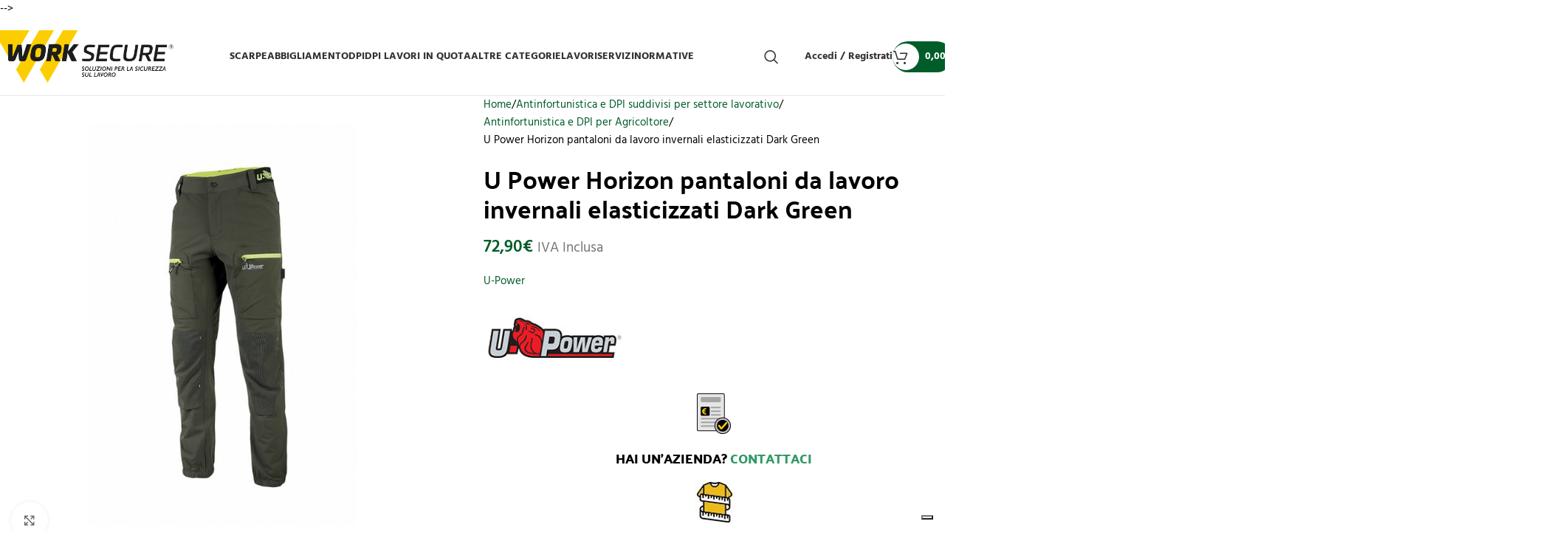

--- FILE ---
content_type: text/html; charset=UTF-8
request_url: https://www.worksecure.it/prodotto/u-power-horizon-pantaloni-da-lavoro-invernali-elasticizzati-dark-green/
body_size: 53296
content:
<!DOCTYPE html>
<html dir="ltr" lang="it-IT" prefix="og: https://ogp.me/ns#">
<head>
	<meta charset="UTF-8">
	<link rel="profile" href="https://gmpg.org/xfn/11">
	<link rel="pingback" href="https://www.worksecure.it/xmlrpc.php">

				<script type="text/javascript" class="_iub_cs_skip">
				var _iub = _iub || {};
				_iub.csConfiguration = _iub.csConfiguration || {};
				_iub.csConfiguration.siteId = "3697014";
				_iub.csConfiguration.cookiePolicyId = "47893814";
			</script>
			<script class="_iub_cs_skip" src="https://cs.iubenda.com/autoblocking/3697014.js"></script>
			<title>U Power Horizon pantaloni da lavoro invernali elasticizzati Dark Green - Work Secure Antinfortunistica e prodotti per la sicurezza sul lavoro</title>
<link data-rocket-prefetch href="https://cdn.iubenda.com" rel="dns-prefetch">
<link data-rocket-prefetch href="https://www.paypal.com" rel="dns-prefetch">
<link data-rocket-prefetch href="https://www.googletagmanager.com" rel="dns-prefetch">
<link data-rocket-prefetch href="https://cs.iubenda.com" rel="dns-prefetch"><link rel="preload" data-rocket-preload as="image" href="https://www.worksecure.it/wp-content/uploads/2019/09/logo-slider.png" imagesrcset="https://www.worksecure.it/wp-content/uploads/2019/09/logo-slider.png 450w, https://www.worksecure.it/wp-content/uploads/2019/09/logo-slider-300x87.png 300w, https://www.worksecure.it/wp-content/uploads/2019/09/logo-slider-150x44.png 150w, https://www.worksecure.it/wp-content/uploads/2019/09/logo-slider-64x19.png 64w, https://www.worksecure.it/wp-content/uploads/2019/09/logo-slider-100x29.png 100w" imagesizes="(max-width: 450px) 100vw, 450px" fetchpriority="high">
<style id='spoki-style-buttons'>.spoki-button-relative * {
    box-sizing: border-box;
}

.spoki-button-relative {
    display: flex;
    flex-direction: column;
    width: auto;
    margin: 4px 0;
    overflow: hidden;
}

.spoki-button-relative > .spoki-button {
    font-family: -apple-system, BlinkMacSystemFont, 'Segoe UI', 'Roboto', 'Oxygen', 'Ubuntu', 'Cantarell', 'Fira Sans', 'Droid Sans', 'Helvetica Neue', sans-serif;
    -webkit-font-smoothing: antialiased;
    background-color: #23D366;
    color: white;
    display: flex;
    align-items: center;
    justify-content: center;
    width: max-content;
    max-width: 100%;
    line-height: 100%;
    text-decoration: none;
    margin-bottom: 0;
}

.spoki-button-relative > .spoki-button .spoki-wa-icon {
    margin: 0 6px 0 0;
}

.spoki-button-relative > .spoki-button:hover {
    opacity: 0.9;
    background-color: #23D366;
}

.spoki-button-relative > .spoki-button svg {
    position: relative;
    min-height: unset;
    height: 12px;
}

.spoki-button-relative > .spoki-button svg + span {
    margin-left: 6px;
}

.spoki-button-relative > .spoki-button span {
    color: white;
    overflow: hidden;
    text-overflow: ellipsis;
    white-space: nowrap;
    line-height: 100%;
}

.spoki-button-relative > .spoki-button.size-1 {
    padding: 6px 12px;
    font-size: 14px;
    border-radius: 12px;
}

.spoki-button-relative > .spoki-button.size-1 svg {
    height: 12px;
}

.spoki-button-relative > .spoki-button.size-2, .spoki-button-relative > .spoki-button.size-4 {
    padding: 8px 14px;
    font-size: 12px;
    border-radius: 16px;
}

.spoki-button-relative > .spoki-button.size-2 svg, .spoki-button-relative > .spoki-button.size-4 svg {
    height: 16px;
    width: auto;
}

.spoki-button-relative > .spoki-button.size-3 {
    padding: 12px 24px;
    font-size: 18px;
    border-radius: 24px;
}

.spoki-button-relative > .spoki-button.size-3 svg {
    height: 18px;
}

.spoki-button-relative > .spoki-button.size-4 {
    width: 100%;
}

#spoki-fixed-btn {
    font-family: -apple-system, BlinkMacSystemFont, 'Segoe UI', 'Roboto', 'Oxygen', 'Ubuntu', 'Cantarell', 'Fira Sans', 'Droid Sans', 'Helvetica Neue', sans-serif;
    -webkit-font-smoothing: antialiased;
    display: flex;
    flex-direction: column;
    align-items: center;
    justify-content: center;
    position: fixed;
    bottom: 24px;
    z-index: 9999;
}

#spoki-fixed-btn #spoki-chat-link {
    display: flex;
    background-color: #23D366;
    width: 65%;
    height: 65%;
    border-radius: 50%;
    cursor: pointer;
    align-items: center;
    justify-content: center;
    box-shadow: 0 3px 5px -1px rgba(0, 0, 0, 0.2);
    text-decoration: none !important;
}

#spoki-fixed-btn #spoki-chat-link:hover {
    opacity: 0.9;
}

#spoki-fixed-btn svg {
    width: auto;
    height: auto;
    max-width: 65%;
    max-height: 65%;
}

.spoki-fixed-btn-label {
    position: absolute;
    box-sizing: border-box;
    padding: 6px 12px;
    background-color: white;
    width: max-content;
    max-width: 60vw;
    box-shadow: #00122e2e 0 1px 50px 0;
    border-radius: 10px;
    font-size: 16px;
    line-height: 1.5;
    color: #333333;
    overflow: hidden;
    text-overflow: ellipsis;
    display: -webkit-box;
    -webkit-line-clamp: 2;
    -webkit-box-orient: vertical;
    font-family: -apple-system, BlinkMacSystemFont, 'Segoe UI', 'Roboto', 'Oxygen', 'Ubuntu', 'Cantarell', 'Fira Sans', 'Droid Sans', 'Helvetica Neue', sans-serif;
    -webkit-font-smoothing: antialiased;
}

.spoki-fixed-btn-label img {
    max-height: 16px;
    max-width: 16px;
    object-fit: contain;
}
.spoki-fixed-btn-label.hide-not-hover {
    display: none;
}

#spoki-fixed-btn:active .spoki-fixed-btn-label.hide-not-hover,
#spoki-fixed-btn:focus .spoki-fixed-btn-label.hide-not-hover,
#spoki-fixed-btn:hover .spoki-fixed-btn-label.hide-not-hover {
    display: block;
}

.spoki-fixed-btn-popup {
    position: absolute;
    right: -5px;
    top: -5px;
    background-color: #f44336;
    width: 20px;
    height: 20px;
    display: flex;
    align-items: center;
    justify-content: center;
    line-height: 1;
    font-size: 10px;
    color: white;
    border-radius: 50%;
    font-weight: bold;
    z-index: 1;
}

#spoki-chat-preview {
    position: absolute;
    right: 0;
    bottom: 52px;
    margin-bottom: 12px;
    border-radius: 16px;
    background-color: white;
    width: 300px;
    max-width: 80vw;
    height: auto;
    box-shadow: 0 2px 6px 0 rgba(0, 0, 0, .2);
    overflow: hidden;
    background-position: center;
    background-size: cover;
    font-family: -apple-system, BlinkMacSystemFont, 'Segoe UI', 'Roboto', 'Oxygen', 'Ubuntu', 'Cantarell', 'Fira Sans', 'Droid Sans', 'Helvetica Neue', sans-serif;
    -webkit-font-smoothing: antialiased;
    z-index: 999999999;
    visibility: visible;
    opacity: 1;
    transition: visibility 0.25s ease, opacity 0.25s;

}

#spoki-chat-preview.hidden {
    visibility: hidden;
    opacity: 0;
    transition: visibility 0.25s ease, opacity 0.25s;
}

#spoki-chat-preview .spoki-chat-preview-chat-message {
    background-color: white;
    border-radius: 0 12px 12px 12px;
    padding: 8px 12px;
    position: relative;
    margin-top: 8px;
    margin-left: 16px;
    margin-bottom: 50px;
    max-width: 80%;
    width: max-content;
    border: 1px solid #EFEFEF;
    font-size: 16px;
    line-height: 20px;
    color: rgba(0, 0, 0, .8);
    text-overflow: ellipsis;
    box-sizing: border-box;
}

#spoki-chat-preview #spoki-chat-preview-footer {
    display: flex;
    flex-direction: row;
    padding: 8px 8px 8px 16px;
    flex: 1;
    width: 100%;
    background-color: #EFEFEF;
    box-sizing: border-box;
}

#spoki-chat-preview #spoki-chat-preview-footer form {
    display: inherit;
    width: 100%;
}

#spoki-chat-preview #spoki-chat-preview-footer #spoki-chat-preview-message {
    width: 100%;
    border: none;
    font-size: 14px;
    line-height: 18px;
    padding: 4px 16px;
    color: rgba(0, 0, 0, .8);
    border-radius: 16px;
    outline: none !important;
    margin-right: 8px;
}

#spoki-chat-preview #spoki-chat-preview-footer #spoki-chat-preview-send {
    width: 32px !important;
    min-width: 32px !important;
    height: 32px !important;
    min-height: 32px !important;
    color: #7C8083;
    font-size: 18px;
    display: flex;
    align-items: center;
    justify-content: center;
    border-radius: 50%;
    cursor: pointer;
    border: none;
    padding: 0;
    outline: unset !important;
}

#spoki-chat-preview #spoki-chat-preview-footer #spoki-chat-preview-send:hover,
#spoki-chat-preview #spoki-chat-preview-footer #spoki-chat-preview-send:active,
#spoki-chat-preview #spoki-chat-preview-footer #spoki-chat-preview-send:focus {
    opacity: 0.8;
}

#spoki-chat-preview:not(.hidden) ~ #spoki-chat-link svg {
    display: none;
}

#spoki-chat-preview:not(.hidden) ~ .spoki-fixed-btn-label,
#spoki-chat-preview:not(.hidden) ~ .spoki-fixed-btn-popup {
    display: none;
}

#spoki-chat-preview:not(.hidden) ~ #spoki-chat-link:before {
    content: 'X';
    color: white !important;
    font-size: 18px;
}

@media (max-width: 575px) {
    #spoki-fixed-btn.hidden-mobile {
        display: none !important;
    }
}

@media (min-width: 576px) and (max-width: 991px) {
    #spoki-fixed-btn.hidden-tablet {
        display: none !important;
    }
}

@media (min-width: 992px) {
    #spoki-fixed-btn.hidden-desktop {
        display: none !important;
    }
}</style>	<style>img:is([sizes="auto" i], [sizes^="auto," i]) { contain-intrinsic-size: 3000px 1500px }</style>
	
		<!-- All in One SEO Pro 4.9.0 - aioseo.com -->
	<meta name="description" content="U Power Horizon pantaloni da lavoro invernali elasticizzati Dark Green Horizon è il nuovo pantalone da lavoro stretch di U-Power, realizzato con l’innovativo tessuto U-4, elasticizzato in tutte e quattro le direzioni. Hanno una vestibilità italiana asciutta da jogging e sono dotati di inserti elasticizzati sia in vita che sul fondo per offrire al lavoratore che" />
	<meta name="robots" content="max-image-preview:large" />
	<link rel="canonical" href="https://www.worksecure.it/prodotto/u-power-horizon-pantaloni-da-lavoro-invernali-elasticizzati-dark-green/" />
	<meta name="generator" content="All in One SEO Pro (AIOSEO) 4.9.0" />
		<meta property="og:locale" content="it_IT" />
		<meta property="og:site_name" content="Work Secure Antinfortunistica e prodotti per la sicurezza sul lavoro - Antinfortunistica abbigliamento e sicurezza sul lavoro Umbria" />
		<meta property="og:type" content="article" />
		<meta property="og:title" content="U Power Horizon pantaloni da lavoro invernali elasticizzati Dark Green - Work Secure Antinfortunistica e prodotti per la sicurezza sul lavoro" />
		<meta property="og:description" content="U Power Horizon pantaloni da lavoro invernali elasticizzati Dark Green Horizon è il nuovo pantalone da lavoro stretch di U-Power, realizzato con l’innovativo tessuto U-4, elasticizzato in tutte e quattro le direzioni. Hanno una vestibilità italiana asciutta da jogging e sono dotati di inserti elasticizzati sia in vita che sul fondo per offrire al lavoratore che" />
		<meta property="og:url" content="https://www.worksecure.it/prodotto/u-power-horizon-pantaloni-da-lavoro-invernali-elasticizzati-dark-green/" />
		<meta property="og:image" content="https://www.worksecure.it/newtheme/wp-content/uploads/2019/09/cropped-logo-slider.png" />
		<meta property="og:image:secure_url" content="https://www.worksecure.it/newtheme/wp-content/uploads/2019/09/cropped-logo-slider.png" />
		<meta property="article:published_time" content="2022-10-10T15:55:47+00:00" />
		<meta property="article:modified_time" content="2025-05-23T09:18:57+00:00" />
		<meta property="article:publisher" content="https://www.facebook.com/WorkSecure" />
		<meta name="twitter:card" content="summary_large_image" />
		<meta name="twitter:title" content="U Power Horizon pantaloni da lavoro invernali elasticizzati Dark Green - Work Secure Antinfortunistica e prodotti per la sicurezza sul lavoro" />
		<meta name="twitter:description" content="U Power Horizon pantaloni da lavoro invernali elasticizzati Dark Green Horizon è il nuovo pantalone da lavoro stretch di U-Power, realizzato con l’innovativo tessuto U-4, elasticizzato in tutte e quattro le direzioni. Hanno una vestibilità italiana asciutta da jogging e sono dotati di inserti elasticizzati sia in vita che sul fondo per offrire al lavoratore che" />
		<meta name="twitter:image" content="http://www.worksecure.it/newtheme/wp-content/uploads/2019/09/cropped-logo-slider.png" />
		<script type="application/ld+json" class="aioseo-schema">
			{"@context":"https:\/\/schema.org","@graph":[{"@type":"BreadcrumbList","@id":"https:\/\/www.worksecure.it\/prodotto\/u-power-horizon-pantaloni-da-lavoro-invernali-elasticizzati-dark-green\/#breadcrumblist","itemListElement":[{"@type":"ListItem","@id":"https:\/\/www.worksecure.it#listItem","position":1,"name":"Home","item":"https:\/\/www.worksecure.it","nextItem":{"@type":"ListItem","@id":"https:\/\/www.worksecure.it\/shop\/#listItem","name":"Shop"}},{"@type":"ListItem","@id":"https:\/\/www.worksecure.it\/shop\/#listItem","position":2,"name":"Shop","item":"https:\/\/www.worksecure.it\/shop\/","nextItem":{"@type":"ListItem","@id":"https:\/\/www.worksecure.it\/categoria-prodotto\/antinfortunistica-dpi-per-settore-lavorativo-shop-online\/#listItem","name":"Antinfortunistica e DPI suddivisi per settore lavorativo"},"previousItem":{"@type":"ListItem","@id":"https:\/\/www.worksecure.it#listItem","name":"Home"}},{"@type":"ListItem","@id":"https:\/\/www.worksecure.it\/categoria-prodotto\/antinfortunistica-dpi-per-settore-lavorativo-shop-online\/#listItem","position":3,"name":"Antinfortunistica e DPI suddivisi per settore lavorativo","item":"https:\/\/www.worksecure.it\/categoria-prodotto\/antinfortunistica-dpi-per-settore-lavorativo-shop-online\/","nextItem":{"@type":"ListItem","@id":"https:\/\/www.worksecure.it\/categoria-prodotto\/antinfortunistica-dpi-per-settore-lavorativo-shop-online\/antinfortunistica-per-agricoltore-dpi\/#listItem","name":"Antinfortunistica e DPI per Agricoltore"},"previousItem":{"@type":"ListItem","@id":"https:\/\/www.worksecure.it\/shop\/#listItem","name":"Shop"}},{"@type":"ListItem","@id":"https:\/\/www.worksecure.it\/categoria-prodotto\/antinfortunistica-dpi-per-settore-lavorativo-shop-online\/antinfortunistica-per-agricoltore-dpi\/#listItem","position":4,"name":"Antinfortunistica e DPI per Agricoltore","item":"https:\/\/www.worksecure.it\/categoria-prodotto\/antinfortunistica-dpi-per-settore-lavorativo-shop-online\/antinfortunistica-per-agricoltore-dpi\/","nextItem":{"@type":"ListItem","@id":"https:\/\/www.worksecure.it\/prodotto\/u-power-horizon-pantaloni-da-lavoro-invernali-elasticizzati-dark-green\/#listItem","name":"U Power Horizon pantaloni da lavoro invernali elasticizzati Dark Green"},"previousItem":{"@type":"ListItem","@id":"https:\/\/www.worksecure.it\/categoria-prodotto\/antinfortunistica-dpi-per-settore-lavorativo-shop-online\/#listItem","name":"Antinfortunistica e DPI suddivisi per settore lavorativo"}},{"@type":"ListItem","@id":"https:\/\/www.worksecure.it\/prodotto\/u-power-horizon-pantaloni-da-lavoro-invernali-elasticizzati-dark-green\/#listItem","position":5,"name":"U Power Horizon pantaloni da lavoro invernali elasticizzati Dark Green","previousItem":{"@type":"ListItem","@id":"https:\/\/www.worksecure.it\/categoria-prodotto\/antinfortunistica-dpi-per-settore-lavorativo-shop-online\/antinfortunistica-per-agricoltore-dpi\/#listItem","name":"Antinfortunistica e DPI per Agricoltore"}}]},{"@type":"ItemPage","@id":"https:\/\/www.worksecure.it\/prodotto\/u-power-horizon-pantaloni-da-lavoro-invernali-elasticizzati-dark-green\/#itempage","url":"https:\/\/www.worksecure.it\/prodotto\/u-power-horizon-pantaloni-da-lavoro-invernali-elasticizzati-dark-green\/","name":"U Power Horizon pantaloni da lavoro invernali elasticizzati Dark Green - Work Secure Antinfortunistica e prodotti per la sicurezza sul lavoro","description":"U Power Horizon pantaloni da lavoro invernali elasticizzati Dark Green Horizon \u00e8 il nuovo pantalone da lavoro stretch di U-Power, realizzato con l\u2019innovativo tessuto U-4, elasticizzato in tutte e quattro le direzioni. Hanno una vestibilit\u00e0 italiana asciutta da jogging e sono dotati di inserti elasticizzati sia in vita che sul fondo per offrire al lavoratore che","inLanguage":"it-IT","isPartOf":{"@id":"https:\/\/www.worksecure.it\/#website"},"breadcrumb":{"@id":"https:\/\/www.worksecure.it\/prodotto\/u-power-horizon-pantaloni-da-lavoro-invernali-elasticizzati-dark-green\/#breadcrumblist"},"image":{"@type":"ImageObject","url":"https:\/\/www.worksecure.it\/wp-content\/uploads\/2022\/10\/u-power-horizon-pantaloni-da-lavoro-invernali-elasticizzati-dark-green.jpg","@id":"https:\/\/www.worksecure.it\/prodotto\/u-power-horizon-pantaloni-da-lavoro-invernali-elasticizzati-dark-green\/#mainImage","width":1000,"height":1000,"caption":"Power Horizon pantaloni da lavoro invernali elasticizzati Dark Green"},"primaryImageOfPage":{"@id":"https:\/\/www.worksecure.it\/prodotto\/u-power-horizon-pantaloni-da-lavoro-invernali-elasticizzati-dark-green\/#mainImage"},"datePublished":"2022-10-10T17:55:47+02:00","dateModified":"2025-05-23T11:18:57+02:00"},{"@type":"Organization","@id":"https:\/\/www.worksecure.it\/#organization","name":"Work Secure Antinfortunistica e prodotti per la sicurezza sul lavoro","description":"Antinfortunistica abbigliamento e sicurezza sul lavoro Umbria","url":"https:\/\/www.worksecure.it\/","telephone":"+390742920361","logo":{"@type":"ImageObject","url":"http:\/\/www.worksecure.it\/newtheme\/wp-content\/uploads\/2019\/09\/logo-slider.png","@id":"https:\/\/www.worksecure.it\/prodotto\/u-power-horizon-pantaloni-da-lavoro-invernali-elasticizzati-dark-green\/#organizationLogo"},"image":{"@id":"https:\/\/www.worksecure.it\/prodotto\/u-power-horizon-pantaloni-da-lavoro-invernali-elasticizzati-dark-green\/#organizationLogo"},"sameAs":["https:\/\/www.facebook.com\/WorkSecure","https:\/\/www.instagram.com\/worksecure\/"]},{"@type":"WebPage","@id":"https:\/\/www.worksecure.it\/prodotto\/u-power-horizon-pantaloni-da-lavoro-invernali-elasticizzati-dark-green\/#webpage","url":"https:\/\/www.worksecure.it\/prodotto\/u-power-horizon-pantaloni-da-lavoro-invernali-elasticizzati-dark-green\/","name":"U Power Horizon pantaloni da lavoro invernali elasticizzati Dark Green - Work Secure Antinfortunistica e prodotti per la sicurezza sul lavoro","description":"U Power Horizon pantaloni da lavoro invernali elasticizzati Dark Green Horizon \u00e8 il nuovo pantalone da lavoro stretch di U-Power, realizzato con l\u2019innovativo tessuto U-4, elasticizzato in tutte e quattro le direzioni. Hanno una vestibilit\u00e0 italiana asciutta da jogging e sono dotati di inserti elasticizzati sia in vita che sul fondo per offrire al lavoratore che","inLanguage":"it-IT","isPartOf":{"@id":"https:\/\/www.worksecure.it\/#website"},"breadcrumb":{"@id":"https:\/\/www.worksecure.it\/prodotto\/u-power-horizon-pantaloni-da-lavoro-invernali-elasticizzati-dark-green\/#breadcrumblist"},"image":{"@type":"ImageObject","url":"https:\/\/www.worksecure.it\/wp-content\/uploads\/2022\/10\/u-power-horizon-pantaloni-da-lavoro-invernali-elasticizzati-dark-green.jpg","@id":"https:\/\/www.worksecure.it\/prodotto\/u-power-horizon-pantaloni-da-lavoro-invernali-elasticizzati-dark-green\/#mainImage","width":1000,"height":1000,"caption":"Power Horizon pantaloni da lavoro invernali elasticizzati Dark Green"},"primaryImageOfPage":{"@id":"https:\/\/www.worksecure.it\/prodotto\/u-power-horizon-pantaloni-da-lavoro-invernali-elasticizzati-dark-green\/#mainImage"},"datePublished":"2022-10-10T17:55:47+02:00","dateModified":"2025-05-23T11:18:57+02:00"},{"@type":"WebSite","@id":"https:\/\/www.worksecure.it\/#website","url":"https:\/\/www.worksecure.it\/","name":"Work Secure Antinfortunistica e prodotti per la sicurezza sul lavoro","description":"Antinfortunistica abbigliamento e sicurezza sul lavoro Umbria","inLanguage":"it-IT","publisher":{"@id":"https:\/\/www.worksecure.it\/#organization"}}]}
		</script>
		<!-- All in One SEO Pro -->

<link rel='dns-prefetch' href='//cdn.iubenda.com' />

<link rel='dns-prefetch' href='//www.googletagmanager.com' />
<link rel="alternate" type="application/rss+xml" title="Work Secure Antinfortunistica e prodotti per la sicurezza sul lavoro &raquo; Feed" href="https://www.worksecure.it/feed/" />
<link rel="alternate" type="application/rss+xml" title="Work Secure Antinfortunistica e prodotti per la sicurezza sul lavoro &raquo; Feed dei commenti" href="https://www.worksecure.it/comments/feed/" />
<link rel="alternate" type="application/rss+xml" title="Work Secure Antinfortunistica e prodotti per la sicurezza sul lavoro &raquo; U Power Horizon pantaloni da lavoro invernali elasticizzati Dark Green Feed dei commenti" href="https://www.worksecure.it/prodotto/u-power-horizon-pantaloni-da-lavoro-invernali-elasticizzati-dark-green/feed/" />
<link rel='stylesheet' id='hfe-widgets-style-css' href='https://www.worksecure.it/wp-content/plugins/header-footer-elementor/inc/widgets-css/frontend.css?ver=2.6.2' type='text/css' media='all' />
<link rel='stylesheet' id='hfe-woo-product-grid-css' href='https://www.worksecure.it/wp-content/plugins/header-footer-elementor/inc/widgets-css/woo-products.css?ver=2.6.2' type='text/css' media='all' />
<link rel='stylesheet' id='aioseo/css/src/vue/standalone/blocks/table-of-contents/global.scss-css' href='https://www.worksecure.it/wp-content/plugins/all-in-one-seo-pack-pro/dist/Pro/assets/css/table-of-contents/global.e90f6d47.css?ver=4.9.0' type='text/css' media='all' />
<link rel='stylesheet' id='aioseo/css/src/vue/standalone/blocks/pro/recipe/global.scss-css' href='https://www.worksecure.it/wp-content/plugins/all-in-one-seo-pack-pro/dist/Pro/assets/css/recipe/global.67a3275f.css?ver=4.9.0' type='text/css' media='all' />
<link rel='stylesheet' id='aioseo/css/src/vue/standalone/blocks/pro/product/global.scss-css' href='https://www.worksecure.it/wp-content/plugins/all-in-one-seo-pack-pro/dist/Pro/assets/css/product/global.61066cfb.css?ver=4.9.0' type='text/css' media='all' />
<style id='safe-svg-svg-icon-style-inline-css' type='text/css'>
.safe-svg-cover{text-align:center}.safe-svg-cover .safe-svg-inside{display:inline-block;max-width:100%}.safe-svg-cover svg{fill:currentColor;height:100%;max-height:100%;max-width:100%;width:100%}

</style>
<link rel='stylesheet' id='yith-wcbr-css' href='https://www.worksecure.it/wp-content/plugins/yith-woocommerce-brands-add-on-premium/assets/css/yith-wcbr.css?ver=6.8.3' type='text/css' media='all' />
<link rel='stylesheet' id='jquery-swiper-css' href='https://www.worksecure.it/wp-content/plugins/yith-woocommerce-brands-add-on-premium/assets/css/swiper.css?ver=6.4.5' type='text/css' media='all' />
<link rel='stylesheet' id='yith-wcbr-shortcode-css' href='https://www.worksecure.it/wp-content/plugins/yith-woocommerce-brands-add-on-premium/assets/css/yith-wcbr-shortcode.css?ver=1.4.1' type='text/css' media='all' />
<link rel='stylesheet' id='hookmeup-css' href='https://www.worksecure.it/wp-content/plugins/hookmeup/public/assets/css/hmu-public.css?ver=1.2.1' type='text/css' media='all' />
<style id='woocommerce-inline-inline-css' type='text/css'>
.woocommerce form .form-row .required { visibility: visible; }
</style>
<link rel='stylesheet' id='xpay-checkout-css' href='https://www.worksecure.it/wp-content/plugins/cartasi-x-pay/assets/css/xpay.css?ver=8.1.1' type='text/css' media='all' />
<link rel='stylesheet' id='hfe-style-css' href='https://www.worksecure.it/wp-content/plugins/header-footer-elementor/assets/css/header-footer-elementor.css?ver=2.6.2' type='text/css' media='all' />
<link rel='stylesheet' id='elementor-frontend-css' href='https://www.worksecure.it/wp-content/uploads/elementor/css/custom-frontend.min.css?ver=1764064653' type='text/css' media='all' />
<link rel='stylesheet' id='elementor-post-41333-css' href='https://www.worksecure.it/wp-content/uploads/elementor/css/post-41333.css?ver=1764064653' type='text/css' media='all' />
<link rel='stylesheet' id='elementor-pro-css' href='https://www.worksecure.it/wp-content/uploads/elementor/css/custom-pro-frontend.min.css?ver=1764064653' type='text/css' media='all' />
<link rel='stylesheet' id='gateway-css' href='https://www.worksecure.it/wp-content/plugins/woocommerce-paypal-payments/modules/ppcp-button/assets/css/gateway.css?ver=3.3.0' type='text/css' media='all' />
<link rel='stylesheet' id='select2-css' href='https://www.worksecure.it/wp-content/plugins/woocommerce/assets/css/select2.css?ver=10.3.5' type='text/css' media='all' />
<link rel='stylesheet' id='woo-product-widgets-for-elementor-css' href='https://www.worksecure.it/wp-content/plugins/woo-products-widgets-for-elementor/assets/css/woo-products-widgets.css?ver=2.0.0' type='text/css' media='all' />
<style id='woo-product-widgets-for-elementor-inline-css' type='text/css'>
@font-face {
			font-family: "WooCommerce";
			src: url("https://www.worksecure.it/wp-content/plugins/woocommerce/assets/fonts/WooCommerce.eot");
			src: url("https://www.worksecure.it/wp-content/plugins/woocommerce/assets/fonts/WooCommerce.eot?#iefix") format("embedded-opentype"),
				url("https://www.worksecure.it/wp-content/plugins/woocommerce/assets/fonts/WooCommerce.woff") format("woff"),
				url("https://www.worksecure.it/wp-content/plugins/woocommerce/assets/fonts/WooCommerce.ttf") format("truetype"),
				url("https://www.worksecure.it/wp-content/plugins/woocommerce/assets/fonts/WooCommerce.svg#WooCommerce") format("svg");
			font-weight: normal;
			font-style: normal;
			}
</style>
<link rel='stylesheet' id='dflip-style-css' href='https://www.worksecure.it/wp-content/plugins/3d-flipbook-dflip-lite/assets/css/dflip.min.css?ver=2.4.20' type='text/css' media='all' />
<link rel='stylesheet' id='tablepress-default-css' href='https://www.worksecure.it/wp-content/plugins/tablepress/css/build/default.css?ver=3.2.5' type='text/css' media='all' />
<link rel='stylesheet' id='hfe-elementor-icons-css' href='https://www.worksecure.it/wp-content/plugins/elementor/assets/lib/eicons/css/elementor-icons.min.css?ver=5.34.0' type='text/css' media='all' />
<link rel='stylesheet' id='hfe-icons-list-css' href='https://www.worksecure.it/wp-content/plugins/elementor/assets/css/widget-icon-list.min.css?ver=3.24.3' type='text/css' media='all' />
<link rel='stylesheet' id='hfe-social-icons-css' href='https://www.worksecure.it/wp-content/plugins/elementor/assets/css/widget-social-icons.min.css?ver=3.24.0' type='text/css' media='all' />
<link rel='stylesheet' id='hfe-social-share-icons-brands-css' href='https://www.worksecure.it/wp-content/plugins/elementor/assets/lib/font-awesome/css/brands.css?ver=5.15.3' type='text/css' media='all' />
<link rel='stylesheet' id='hfe-social-share-icons-fontawesome-css' href='https://www.worksecure.it/wp-content/plugins/elementor/assets/lib/font-awesome/css/fontawesome.css?ver=5.15.3' type='text/css' media='all' />
<link rel='stylesheet' id='hfe-nav-menu-icons-css' href='https://www.worksecure.it/wp-content/plugins/elementor/assets/lib/font-awesome/css/solid.css?ver=5.15.3' type='text/css' media='all' />
<link rel='stylesheet' id='hfe-widget-blockquote-css' href='https://www.worksecure.it/wp-content/plugins/elementor-pro/assets/css/widget-blockquote.min.css?ver=3.25.0' type='text/css' media='all' />
<link rel='stylesheet' id='hfe-mega-menu-css' href='https://www.worksecure.it/wp-content/plugins/elementor-pro/assets/css/widget-mega-menu.min.css?ver=3.26.2' type='text/css' media='all' />
<link rel='stylesheet' id='hfe-nav-menu-widget-css' href='https://www.worksecure.it/wp-content/plugins/elementor-pro/assets/css/widget-nav-menu.min.css?ver=3.26.0' type='text/css' media='all' />
<link rel='stylesheet' id='wd-widget-price-filter-css' href='https://www.worksecure.it/wp-content/themes/woodmart/css/parts/woo-widget-price-filter.min.css?ver=8.2.6' type='text/css' media='all' />
<link rel='stylesheet' id='wd-style-base-css' href='https://www.worksecure.it/wp-content/themes/woodmart/css/parts/base.min.css?ver=8.2.6' type='text/css' media='all' />
<link rel='stylesheet' id='wd-helpers-wpb-elem-css' href='https://www.worksecure.it/wp-content/themes/woodmart/css/parts/helpers-wpb-elem.min.css?ver=8.2.6' type='text/css' media='all' />
<link rel='stylesheet' id='wd-lazy-loading-css' href='https://www.worksecure.it/wp-content/themes/woodmart/css/parts/opt-lazy-load.min.css?ver=8.2.6' type='text/css' media='all' />
<link rel='stylesheet' id='wd-revolution-slider-css' href='https://www.worksecure.it/wp-content/themes/woodmart/css/parts/int-rev-slider.min.css?ver=8.2.6' type='text/css' media='all' />
<link rel='stylesheet' id='wd-woo-paypal-payments-css' href='https://www.worksecure.it/wp-content/themes/woodmart/css/parts/int-woo-paypal-payments.min.css?ver=8.2.6' type='text/css' media='all' />
<link rel='stylesheet' id='wd-elementor-base-css' href='https://www.worksecure.it/wp-content/themes/woodmart/css/parts/int-elem-base.min.css?ver=8.2.6' type='text/css' media='all' />
<link rel='stylesheet' id='wd-elementor-pro-base-css' href='https://www.worksecure.it/wp-content/themes/woodmart/css/parts/int-elementor-pro.min.css?ver=8.2.6' type='text/css' media='all' />
<link rel='stylesheet' id='wd-int-wordfence-css' href='https://www.worksecure.it/wp-content/themes/woodmart/css/parts/int-wordfence.min.css?ver=8.2.6' type='text/css' media='all' />
<link rel='stylesheet' id='wd-woocommerce-base-css' href='https://www.worksecure.it/wp-content/themes/woodmart/css/parts/woocommerce-base.min.css?ver=8.2.6' type='text/css' media='all' />
<link rel='stylesheet' id='wd-mod-star-rating-css' href='https://www.worksecure.it/wp-content/themes/woodmart/css/parts/mod-star-rating.min.css?ver=8.2.6' type='text/css' media='all' />
<link rel='stylesheet' id='wd-woocommerce-block-notices-css' href='https://www.worksecure.it/wp-content/themes/woodmart/css/parts/woo-mod-block-notices.min.css?ver=8.2.6' type='text/css' media='all' />
<link rel='stylesheet' id='wd-woo-mod-quantity-css' href='https://www.worksecure.it/wp-content/themes/woodmart/css/parts/woo-mod-quantity.min.css?ver=8.2.6' type='text/css' media='all' />
<link rel='stylesheet' id='wd-woo-single-prod-el-base-css' href='https://www.worksecure.it/wp-content/themes/woodmart/css/parts/woo-single-prod-el-base.min.css?ver=8.2.6' type='text/css' media='all' />
<link rel='stylesheet' id='wd-woo-mod-stock-status-css' href='https://www.worksecure.it/wp-content/themes/woodmart/css/parts/woo-mod-stock-status.min.css?ver=8.2.6' type='text/css' media='all' />
<link rel='stylesheet' id='wd-woo-mod-shop-attributes-css' href='https://www.worksecure.it/wp-content/themes/woodmart/css/parts/woo-mod-shop-attributes.min.css?ver=8.2.6' type='text/css' media='all' />
<link rel='stylesheet' id='wd-opt-carousel-disable-css' href='https://www.worksecure.it/wp-content/themes/woodmart/css/parts/opt-carousel-disable.min.css?ver=8.2.6' type='text/css' media='all' />
<link rel='stylesheet' id='xts-style-theme_settings_default-css' href='https://www.worksecure.it/wp-content/uploads/2025/08/xts-theme_settings_default-1756198397.css?ver=8.2.6' type='text/css' media='all' />
<link rel="stylesheet" href="https://www.worksecure.it/wp-content/cache/fonts/1/google-fonts/css/c/8/4/0a2aa42691afd4baf9f7ebf28d5a7.css" data-wpr-hosted-gf-parameters="family=Hind%3A400%2C600%2C700%7CPalanquin+Dark%3A400%2C600%7CLato%3A400%2C700&ver=8.2.6"/>
<link rel='stylesheet' id='elementor-gf-local-roboto-css' href='http://www.worksecure.it/wp-content/uploads/elementor/google-fonts/css/roboto.css?ver=1742807657' type='text/css' media='all' />
<link rel='stylesheet' id='elementor-gf-local-robotoslab-css' href='http://www.worksecure.it/wp-content/uploads/elementor/google-fonts/css/robotoslab.css?ver=1742807662' type='text/css' media='all' />

<script  type="text/javascript" class=" _iub_cs_skip" type="text/javascript" id="iubenda-head-inline-scripts-0">
/* <![CDATA[ */
            var _iub = _iub || [];
            _iub.csConfiguration ={"floatingPreferencesButtonDisplay":"bottom-right","lang":"it","siteId":"3697014","cookiePolicyId":"47893814","whitelabel":false,"banner":{"closeButtonDisplay":false,"listPurposes":true,"explicitWithdrawal":true,"rejectButtonDisplay":true,"acceptButtonDisplay":true,"customizeButtonDisplay":true,"closeButtonRejects":true,"position":"bottom","style":"dark"},"perPurposeConsent":true,"googleAdditionalConsentMode":true,"enableTcf":true,"tcfPurposes":{"1":true,"2":"consent_only","3":"consent_only","4":"consent_only","5":"consent_only","6":"consent_only","7":"consent_only","8":"consent_only","9":"consent_only","10":"consent_only"}}; 
/* ]]> */
</script>
<script  type="text/javascript" class=" _iub_cs_skip" type="text/javascript" src="//cdn.iubenda.com/cs/tcf/stub-v2.js?ver=3.12.4" id="iubenda-head-scripts-0-js"></script>
<script  type="text/javascript" class=" _iub_cs_skip" type="text/javascript" src="//cdn.iubenda.com/cs/tcf/safe-tcf-v2.js?ver=3.12.4" id="iubenda-head-scripts-1-js"></script>
<script  type="text/javascript" charset="UTF-8" async="" class=" _iub_cs_skip" type="text/javascript" src="//cdn.iubenda.com/cs/iubenda_cs.js?ver=3.12.4" id="iubenda-head-scripts-2-js"></script>
<script type="text/javascript" id="gtmkit-js-before" data-cfasync="false" data-nowprocket="" data-cookieconsent="ignore">
/* <![CDATA[ */
		window.gtmkit_settings = {"datalayer_name":"dataLayer","console_log":false,"wc":{"use_sku":false,"pid_prefix":"","add_shipping_info":{"config":1},"add_payment_info":{"config":1},"view_item":{"config":0},"view_item_list":{"config":0},"wishlist":false,"css_selectors":{"product_list_select_item":".products .product:not(.product-category) a:not(.add_to_cart_button.ajax_add_to_cart,.add_to_wishlist),.wc-block-grid__products li:not(.product-category) a:not(.add_to_cart_button.ajax_add_to_cart,.add_to_wishlist),.woocommerce-grouped-product-list-item__label a:not(.add_to_wishlist)","product_list_element":".product,.wc-block-grid__product","product_list_exclude":"","product_list_add_to_cart":".add_to_cart_button.ajax_add_to_cart:not(.single_add_to_cart_button)"},"text":{"wp-block-handpicked-products":"Handpicked Products","wp-block-product-best-sellers":"Best Sellers","wp-block-product-category":"Product Category","wp-block-product-new":"New Products","wp-block-product-on-sale":"Products On Sale","wp-block-products-by-attribute":"Products By Attribute","wp-block-product-tag":"Product Tag","wp-block-product-top-rated":"Top Rated Products","shipping-tier-not-found":"Shipping tier not found","payment-method-not-found":"Payment method not found"}}};
		window.gtmkit_data = {"wc":{"currency":"EUR","is_cart":false,"is_checkout":false,"blocks":{}}};
		window.dataLayer = window.dataLayer || [];
				
/* ]]> */
</script>
<script type="text/javascript" src="https://www.worksecure.it/wp-includes/js/jquery/jquery.min.js?ver=3.7.1" id="jquery-core-js"></script>
<script type="text/javascript" id="jquery-js-after">
/* <![CDATA[ */
!function($){"use strict";$(document).ready(function(){$(this).scrollTop()>100&&$(".hfe-scroll-to-top-wrap").removeClass("hfe-scroll-to-top-hide"),$(window).scroll(function(){$(this).scrollTop()<100?$(".hfe-scroll-to-top-wrap").fadeOut(300):$(".hfe-scroll-to-top-wrap").fadeIn(300)}),$(".hfe-scroll-to-top-wrap").on("click",function(){$("html, body").animate({scrollTop:0},300);return!1})})}(jQuery);
!function($){'use strict';$(document).ready(function(){var bar=$('.hfe-reading-progress-bar');if(!bar.length)return;$(window).on('scroll',function(){var s=$(window).scrollTop(),d=$(document).height()-$(window).height(),p=d? s/d*100:0;bar.css('width',p+'%')});});}(jQuery);
/* ]]> */
</script>
<script type="text/javascript" src="https://www.worksecure.it/wp-content/plugins/woocommerce/assets/js/jquery-blockui/jquery.blockUI.min.js?ver=2.7.0-wc.10.3.5" id="wc-jquery-blockui-js" data-wp-strategy="defer"></script>
<script type="text/javascript" src="//www.worksecure.it/wp-content/plugins/revslider/sr6/assets/js/rbtools.min.js?ver=6.7.5" async id="tp-tools-js"></script>
<script type="text/javascript" src="//www.worksecure.it/wp-content/plugins/revslider/sr6/assets/js/rs6.min.js?ver=6.7.7" async id="revmin-js"></script>
<script type="text/javascript" id="wc-add-to-cart-js-extra">
/* <![CDATA[ */
var wc_add_to_cart_params = {"ajax_url":"\/wp-admin\/admin-ajax.php","wc_ajax_url":"\/?wc-ajax=%%endpoint%%","i18n_view_cart":"Visualizza carrello","cart_url":"https:\/\/www.worksecure.it\/carrello-2\/","is_cart":"","cart_redirect_after_add":"no"};
/* ]]> */
</script>
<script type="text/javascript" src="https://www.worksecure.it/wp-content/plugins/woocommerce/assets/js/frontend/add-to-cart.min.js?ver=10.3.5" id="wc-add-to-cart-js" defer="defer" data-wp-strategy="defer"></script>
<script type="text/javascript" src="https://www.worksecure.it/wp-content/plugins/woocommerce/assets/js/zoom/jquery.zoom.min.js?ver=1.7.21-wc.10.3.5" id="wc-zoom-js" defer="defer" data-wp-strategy="defer"></script>
<script type="text/javascript" id="wc-single-product-js-extra">
/* <![CDATA[ */
var wc_single_product_params = {"i18n_required_rating_text":"Seleziona una valutazione","i18n_rating_options":["1 stella su 5","2 stelle su 5","3 stelle su 5","4 stelle su 5","5 stelle su 5"],"i18n_product_gallery_trigger_text":"Visualizza la galleria di immagini a schermo intero","review_rating_required":"yes","flexslider":{"rtl":false,"animation":"slide","smoothHeight":true,"directionNav":false,"controlNav":"thumbnails","slideshow":false,"animationSpeed":500,"animationLoop":false,"allowOneSlide":false},"zoom_enabled":"","zoom_options":[],"photoswipe_enabled":"","photoswipe_options":{"shareEl":false,"closeOnScroll":false,"history":false,"hideAnimationDuration":0,"showAnimationDuration":0},"flexslider_enabled":""};
/* ]]> */
</script>
<script type="text/javascript" src="https://www.worksecure.it/wp-content/plugins/woocommerce/assets/js/frontend/single-product.min.js?ver=10.3.5" id="wc-single-product-js" defer="defer" data-wp-strategy="defer"></script>
<script type="text/javascript" src="https://www.worksecure.it/wp-content/plugins/woocommerce/assets/js/js-cookie/js.cookie.min.js?ver=2.1.4-wc.10.3.5" id="wc-js-cookie-js" defer="defer" data-wp-strategy="defer"></script>
<script type="text/javascript" id="woocommerce-js-extra">
/* <![CDATA[ */
var woocommerce_params = {"ajax_url":"\/wp-admin\/admin-ajax.php","wc_ajax_url":"\/?wc-ajax=%%endpoint%%","i18n_password_show":"Mostra password","i18n_password_hide":"Nascondi password"};
/* ]]> */
</script>
<script type="text/javascript" src="https://www.worksecure.it/wp-content/plugins/woocommerce/assets/js/frontend/woocommerce.min.js?ver=10.3.5" id="woocommerce-js" defer="defer" data-wp-strategy="defer"></script>
<script type="text/javascript" src="https://www.worksecure.it/wp-content/plugins/cartasi-x-pay/assets/js/xpay.js?ver=8.1.1" id="xpay-checkout-js"></script>
<script type="text/javascript" id="gtmkit-container-js-after" data-cfasync="false" data-nowprocket="" data-cookieconsent="ignore">
/* <![CDATA[ */
/* Google Tag Manager */
(function(w,d,s,l,i){w[l]=w[l]||[];w[l].push({'gtm.start':
new Date().getTime(),event:'gtm.js'});var f=d.getElementsByTagName(s)[0],
j=d.createElement(s),dl=l!='dataLayer'?'&l='+l:'';j.async=true;j.src=
'https://www.googletagmanager.com/gtm.js?id='+i+dl;f.parentNode.insertBefore(j,f);
})(window,document,'script','dataLayer','GTM-54QWRP85');
/* End Google Tag Manager */
/* ]]> */
</script>
<script type="text/javascript" src="https://www.worksecure.it/wp-content/plugins/gtm-kit/assets/integration/woocommerce.js?ver=2.6.0" id="gtmkit-woocommerce-js" defer="defer" data-wp-strategy="defer"></script>
<script type="text/javascript" id="gtmkit-datalayer-js-before" data-cfasync="false" data-nowprocket="" data-cookieconsent="ignore">
/* <![CDATA[ */
const gtmkit_dataLayer_content = {"pageType":"product-page","productType":"variable","event":"view_item","ecommerce":{"items":[{"id":"70593","item_id":"70593","item_name":"U Power Horizon pantaloni da lavoro invernali elasticizzati Dark Green","currency":"EUR","price":72.900000000000005684341886080801486968994140625,"item_category":"Antinfortunistica e DPI suddivisi per settore lavorativo","item_category2":"Antinfortunistica e DPI per Giardiniere"}],"value":72.900000000000005684341886080801486968994140625,"currency":"EUR"}};
dataLayer.push( gtmkit_dataLayer_content );
/* ]]> */
</script>
<script type="text/javascript" src="https://www.worksecure.it/wp-content/themes/woodmart/js/libs/device.min.js?ver=8.2.6" id="wd-device-library-js"></script>
<script type="text/javascript" src="https://www.worksecure.it/wp-content/themes/woodmart/js/scripts/global/scrollBar.min.js?ver=8.2.6" id="wd-scrollbar-js"></script>
<link rel="https://api.w.org/" href="https://www.worksecure.it/wp-json/" /><link rel="alternate" title="JSON" type="application/json" href="https://www.worksecure.it/wp-json/wp/v2/product/70593" /><link rel="EditURI" type="application/rsd+xml" title="RSD" href="https://www.worksecure.it/xmlrpc.php?rsd" />
<meta name="generator" content="WordPress 6.8.3" />
<meta name="generator" content="WooCommerce 10.3.5" />
<link rel='shortlink' href='https://www.worksecure.it/?p=70593' />
<link rel="alternate" title="oEmbed (JSON)" type="application/json+oembed" href="https://www.worksecure.it/wp-json/oembed/1.0/embed?url=https%3A%2F%2Fwww.worksecure.it%2Fprodotto%2Fu-power-horizon-pantaloni-da-lavoro-invernali-elasticizzati-dark-green%2F" />
<link rel="alternate" title="oEmbed (XML)" type="text/xml+oembed" href="https://www.worksecure.it/wp-json/oembed/1.0/embed?url=https%3A%2F%2Fwww.worksecure.it%2Fprodotto%2Fu-power-horizon-pantaloni-da-lavoro-invernali-elasticizzati-dark-green%2F&#038;format=xml" />
<script>
	function expand(param) {
		param.style.display = (param.style.display == "none") ? "block" : "none";
	}
	function read_toggle(id, more, less) {
		el = document.getElementById("readlink" + id);
		el.innerHTML = (el.innerHTML == more) ? less : more;
		expand(document.getElementById("read" + id));
	}
	</script><meta name="ti-site-data" content="[base64]" /><script src="https://www.worksecure.it/wp-content/plugins/cartasi-x-pay/assets/js/pagodil-sticker.min.js?v=8.1.1"></script><style>.pagodil-sticker-container { display: inline-block; margin-bottom: 60px; } </style>					<meta name="viewport" content="width=device-width, initial-scale=1">
											<link rel="preload" as="font" href="https://www.worksecure.it/wp-content/themes/woodmart/fonts/woodmart-font-1-400.woff2?v=8.2.6" type="font/woff2" crossorigin>
						<noscript><style>.woocommerce-product-gallery{ opacity: 1 !important; }</style></noscript>
	<meta name="generator" content="Elementor 3.33.1; features: e_font_icon_svg, additional_custom_breakpoints; settings: css_print_method-external, google_font-enabled, font_display-auto">
<style type="text/css">.recentcomments a{display:inline !important;padding:0 !important;margin:0 !important;}</style>			<style>
				.e-con.e-parent:nth-of-type(n+4):not(.e-lazyloaded):not(.e-no-lazyload),
				.e-con.e-parent:nth-of-type(n+4):not(.e-lazyloaded):not(.e-no-lazyload) * {
					background-image: none !important;
				}
				@media screen and (max-height: 1024px) {
					.e-con.e-parent:nth-of-type(n+3):not(.e-lazyloaded):not(.e-no-lazyload),
					.e-con.e-parent:nth-of-type(n+3):not(.e-lazyloaded):not(.e-no-lazyload) * {
						background-image: none !important;
					}
				}
				@media screen and (max-height: 640px) {
					.e-con.e-parent:nth-of-type(n+2):not(.e-lazyloaded):not(.e-no-lazyload),
					.e-con.e-parent:nth-of-type(n+2):not(.e-lazyloaded):not(.e-no-lazyload) * {
						background-image: none !important;
					}
				}
			</style>
			<meta name="generator" content="Powered by Slider Revolution 6.7.7 - responsive, Mobile-Friendly Slider Plugin for WordPress with comfortable drag and drop interface." />
<link rel="icon" href="https://www.worksecure.it/wp-content/uploads/2019/09/cropped-logo-profilo-solo-w-32x32.jpg" sizes="32x32" />
<link rel="icon" href="https://www.worksecure.it/wp-content/uploads/2019/09/cropped-logo-profilo-solo-w-192x192.jpg" sizes="192x192" />
<link rel="apple-touch-icon" href="https://www.worksecure.it/wp-content/uploads/2019/09/cropped-logo-profilo-solo-w-180x180.jpg" />
<meta name="msapplication-TileImage" content="https://www.worksecure.it/wp-content/uploads/2019/09/cropped-logo-profilo-solo-w-270x270.jpg" />
<style type="text/css">

*[id^='readlink'] {
 font-weight: bold;
 color: #000000;
 background: #ffffff;
 padding: 0px;
 border-bottom: 0px solid #000000;
 -webkit-box-shadow: none !important;
 box-shadow: none !important;
 -webkit-transition: none !important;
}

*[id^='readlink']:hover {
 font-weight: bold;
 color: #f2c900;
 padding: 0px;
 border-bottom: 0px solid #000000;
}

*[id^='readlink']:focus {
 outline: none;
 color: #000000;
}

</style>
<script>function setREVStartSize(e){
			//window.requestAnimationFrame(function() {
				window.RSIW = window.RSIW===undefined ? window.innerWidth : window.RSIW;
				window.RSIH = window.RSIH===undefined ? window.innerHeight : window.RSIH;
				try {
					var pw = document.getElementById(e.c).parentNode.offsetWidth,
						newh;
					pw = pw===0 || isNaN(pw) || (e.l=="fullwidth" || e.layout=="fullwidth") ? window.RSIW : pw;
					e.tabw = e.tabw===undefined ? 0 : parseInt(e.tabw);
					e.thumbw = e.thumbw===undefined ? 0 : parseInt(e.thumbw);
					e.tabh = e.tabh===undefined ? 0 : parseInt(e.tabh);
					e.thumbh = e.thumbh===undefined ? 0 : parseInt(e.thumbh);
					e.tabhide = e.tabhide===undefined ? 0 : parseInt(e.tabhide);
					e.thumbhide = e.thumbhide===undefined ? 0 : parseInt(e.thumbhide);
					e.mh = e.mh===undefined || e.mh=="" || e.mh==="auto" ? 0 : parseInt(e.mh,0);
					if(e.layout==="fullscreen" || e.l==="fullscreen")
						newh = Math.max(e.mh,window.RSIH);
					else{
						e.gw = Array.isArray(e.gw) ? e.gw : [e.gw];
						for (var i in e.rl) if (e.gw[i]===undefined || e.gw[i]===0) e.gw[i] = e.gw[i-1];
						e.gh = e.el===undefined || e.el==="" || (Array.isArray(e.el) && e.el.length==0)? e.gh : e.el;
						e.gh = Array.isArray(e.gh) ? e.gh : [e.gh];
						for (var i in e.rl) if (e.gh[i]===undefined || e.gh[i]===0) e.gh[i] = e.gh[i-1];
											
						var nl = new Array(e.rl.length),
							ix = 0,
							sl;
						e.tabw = e.tabhide>=pw ? 0 : e.tabw;
						e.thumbw = e.thumbhide>=pw ? 0 : e.thumbw;
						e.tabh = e.tabhide>=pw ? 0 : e.tabh;
						e.thumbh = e.thumbhide>=pw ? 0 : e.thumbh;
						for (var i in e.rl) nl[i] = e.rl[i]<window.RSIW ? 0 : e.rl[i];
						sl = nl[0];
						for (var i in nl) if (sl>nl[i] && nl[i]>0) { sl = nl[i]; ix=i;}
						var m = pw>(e.gw[ix]+e.tabw+e.thumbw) ? 1 : (pw-(e.tabw+e.thumbw)) / (e.gw[ix]);
						newh =  (e.gh[ix] * m) + (e.tabh + e.thumbh);
					}
					var el = document.getElementById(e.c);
					if (el!==null && el) el.style.height = newh+"px";
					el = document.getElementById(e.c+"_wrapper");
					if (el!==null && el) {
						el.style.height = newh+"px";
						el.style.display = "block";
					}
				} catch(e){
					console.log("Failure at Presize of Slider:" + e)
				}
			//});
		  };</script>
		<style type="text/css" id="wp-custom-css">
			:is(.widget,.wd-widget,div[class^="vc_wp"]) :is(ul,ol) {
    list-style: none;
    --list-mb: 0;
    --li-mb: 12px;
    --li-pl: 0;
}		</style>
		<style>
		
		</style><style id="kirki-inline-styles"></style>			<style id="wd-style-header_383034-css" data-type="wd-style-header_383034">
				:root{
	--wd-top-bar-h: 41px;
	--wd-top-bar-sm-h: .00001px;
	--wd-top-bar-sticky-h: .00001px;
	--wd-top-bar-brd-w: 1px;

	--wd-header-general-h: 105px;
	--wd-header-general-sm-h: 60px;
	--wd-header-general-sticky-h: .00001px;
	--wd-header-general-brd-w: 1px;

	--wd-header-bottom-h: 50px;
	--wd-header-bottom-sm-h: .00001px;
	--wd-header-bottom-sticky-h: .00001px;
	--wd-header-bottom-brd-w: 1px;

	--wd-header-clone-h: 60px;

	--wd-header-brd-w: calc(var(--wd-top-bar-brd-w) + var(--wd-header-general-brd-w) + var(--wd-header-bottom-brd-w));
	--wd-header-h: calc(var(--wd-top-bar-h) + var(--wd-header-general-h) + var(--wd-header-bottom-h) + var(--wd-header-brd-w));
	--wd-header-sticky-h: calc(var(--wd-top-bar-sticky-h) + var(--wd-header-general-sticky-h) + var(--wd-header-bottom-sticky-h) + var(--wd-header-clone-h) + var(--wd-header-brd-w));
	--wd-header-sm-h: calc(var(--wd-top-bar-sm-h) + var(--wd-header-general-sm-h) + var(--wd-header-bottom-sm-h) + var(--wd-header-brd-w));
}

.whb-top-bar .wd-dropdown {
	margin-top: 0.5px;
}

.whb-top-bar .wd-dropdown:after {
	height: 10.5px;
}



:root:has(.whb-top-bar.whb-border-boxed) {
	--wd-top-bar-brd-w: .00001px;
}

@media (max-width: 1024px) {
:root:has(.whb-top-bar.whb-hidden-mobile) {
	--wd-top-bar-brd-w: .00001px;
}
}

:root:has(.whb-general-header.whb-border-boxed) {
	--wd-header-general-brd-w: .00001px;
}

@media (max-width: 1024px) {
:root:has(.whb-general-header.whb-hidden-mobile) {
	--wd-header-general-brd-w: .00001px;
}
}

:root:has(.whb-header-bottom.whb-border-boxed) {
	--wd-header-bottom-brd-w: .00001px;
}

@media (max-width: 1024px) {
:root:has(.whb-header-bottom.whb-hidden-mobile) {
	--wd-header-bottom-brd-w: .00001px;
}
}

.whb-header-bottom .wd-dropdown {
	margin-top: 5px;
}

.whb-header-bottom .wd-dropdown:after {
	height: 15px;
}


.whb-clone.whb-sticked .wd-dropdown:not(.sub-sub-menu) {
	margin-top: 10px;
}

.whb-clone.whb-sticked .wd-dropdown:not(.sub-sub-menu):after {
	height: 20px;
}

		
.whb-top-bar {
	background-color: rgba(34, 34, 34, 1);border-color: rgba(129, 129, 120, 0.2);border-bottom-width: 1px;border-bottom-style: solid;
}

.whb-9x1ytaxq7aphtb3npidp form.searchform {
	--wd-form-height: 46px;
}
.whb-general-header {
	border-color: rgba(232, 232, 232, 1);border-bottom-width: 1px;border-bottom-style: solid;
}

.whb-header-bottom {
	border-color: rgba(232, 232, 232, 1);border-bottom-width: 1px;border-bottom-style: solid;
}
			</style>
			
<style id="rocket-lazyrender-inline-css">[data-wpr-lazyrender] {content-visibility: auto;}</style><meta name="generator" content="WP Rocket 3.20.1.2" data-wpr-features="wpr_preconnect_external_domains wpr_automatic_lazy_rendering wpr_oci wpr_preload_links wpr_host_fonts_locally wpr_desktop" /></head>

<body class="wp-singular product-template-default single single-product postid-70593 wp-theme-woodmart theme-woodmart woocommerce woocommerce-page woocommerce-no-js ehf-template-woodmart ehf-stylesheet-woodmart single-post-large-image wrapper-custom  categories-accordion-on sticky-toolbar-on wd-sticky-btn-on wd-sticky-btn-on-mb elementor-default elementor-kit-41333">
			<script type="text/javascript" id="wd-flicker-fix">// Flicker fix.</script>	
	-->

	
	<div  class="wd-page-wrapper website-wrapper">
									<header  class="whb-header whb-header_383034 whb-full-width whb-sticky-shadow whb-scroll-slide whb-sticky-clone whb-hide-on-scroll">
								<link rel="stylesheet" id="wd-header-base-css" href="https://www.worksecure.it/wp-content/themes/woodmart/css/parts/header-base.min.css?ver=8.2.6" type="text/css" media="all" /> 						<link rel="stylesheet" id="wd-mod-tools-css" href="https://www.worksecure.it/wp-content/themes/woodmart/css/parts/mod-tools.min.css?ver=8.2.6" type="text/css" media="all" /> 			<div  class="whb-main-header">
	
<div class="whb-row whb-general-header whb-not-sticky-row whb-without-bg whb-border-fullwidth whb-color-dark whb-flex-flex-middle">
	<div class="container">
		<div class="whb-flex-row whb-general-header-inner">
			<div class="whb-column whb-col-left whb-column8 whb-visible-lg">
	<div class="site-logo whb-gs8bcnxektjsro21n657 wd-switch-logo">
	<a href="https://www.worksecure.it/" class="wd-logo wd-main-logo" rel="home" aria-label="Site logo">
		<img fetchpriority="high" width="450" height="131" src="https://www.worksecure.it/wp-content/uploads/2019/09/logo-slider.png" class="attachment-full size-full" alt="Work Secure Soluzioni per la sicurezza sul lavoro" style="max-width:245px;" decoding="async" srcset="https://www.worksecure.it/wp-content/uploads/2019/09/logo-slider.png 450w, https://www.worksecure.it/wp-content/uploads/2019/09/logo-slider-300x87.png 300w, https://www.worksecure.it/wp-content/uploads/2019/09/logo-slider-150x44.png 150w, https://www.worksecure.it/wp-content/uploads/2019/09/logo-slider-64x19.png 64w, https://www.worksecure.it/wp-content/uploads/2019/09/logo-slider-100x29.png 100w" sizes="(max-width: 450px) 100vw, 450px" />	</a>
					<a href="https://www.worksecure.it/" class="wd-logo wd-sticky-logo" rel="home">
			<img fetchpriority="high" width="450" height="131" src="https://www.worksecure.it/wp-content/uploads/2019/09/logo-slider.png" class="attachment-full size-full" alt="Work Secure Soluzioni per la sicurezza sul lavoro" style="max-width:245px;" decoding="async" srcset="https://www.worksecure.it/wp-content/uploads/2019/09/logo-slider.png 450w, https://www.worksecure.it/wp-content/uploads/2019/09/logo-slider-300x87.png 300w, https://www.worksecure.it/wp-content/uploads/2019/09/logo-slider-150x44.png 150w, https://www.worksecure.it/wp-content/uploads/2019/09/logo-slider-64x19.png 64w, https://www.worksecure.it/wp-content/uploads/2019/09/logo-slider-100x29.png 100w" sizes="(max-width: 450px) 100vw, 450px" />		</a>
	</div>
</div>
<div class="whb-column whb-col-center whb-column9 whb-visible-lg">
	<div class="wd-header-nav wd-header-main-nav text-center wd-design-1 whb-6kgdkbvf12frej4dofvj" role="navigation" aria-label="Navigazione principale">
				<link rel="stylesheet" id="wd-header-mod-content-calc-css" href="https://www.worksecure.it/wp-content/themes/woodmart/css/parts/header-mod-content-calc.min.css?ver=8.2.6" type="text/css" media="all" /> 			<ul id="menu-menu-work-secure" class="menu wd-nav wd-nav-main wd-style-underline wd-gap-m"><li id="menu-item-115736" class="menu-item menu-item-type-taxonomy menu-item-object-product_cat menu-item-115736 item-level-0 menu-mega-dropdown wd-event-hover menu-item-has-children dropdown-load-ajax" ><a href="https://www.worksecure.it/categoria-prodotto/calzature-lavoro-antinfortunistica/" class="woodmart-nav-link"><span class="nav-link-text">SCARPE</span></a>
<div class="wd-dropdown-menu wd-dropdown wd-design-full-width color-scheme-dark wd-scroll">

<div class="wd-scroll-content">

<div class="wd-dropdown-inner">

<div class="container wd-entry-content">
<div class="dropdown-html-placeholder wd-fill" data-id="15500"></div>
</div>

</div>

</div>

</div>
</li>
<li id="menu-item-115733" class="menu-item menu-item-type-taxonomy menu-item-object-product_cat current-product-ancestor current-menu-parent current-product-parent menu-item-115733 item-level-0 menu-mega-dropdown wd-event-hover menu-item-has-children dropdown-load-ajax" ><a href="https://www.worksecure.it/categoria-prodotto/abbigliamento-da-lavoro-antinfortunistica/" class="woodmart-nav-link"><span class="nav-link-text">ABBIGLIAMENTO</span></a>
<div class="wd-dropdown-menu wd-dropdown wd-design-full-width color-scheme-dark wd-scroll">

<div class="wd-scroll-content">

<div class="wd-dropdown-inner">

<div class="container wd-entry-content">
<div class="dropdown-html-placeholder wd-fill" data-id="15508"></div>
</div>

</div>

</div>

</div>
</li>
<li id="menu-item-115734" class="menu-item menu-item-type-taxonomy menu-item-object-product_cat menu-item-115734 item-level-0 menu-mega-dropdown wd-event-hover menu-item-has-children dropdown-load-ajax" ><a href="https://www.worksecure.it/categoria-prodotto/dispositivi-protezione-individuale-shop-online/" class="woodmart-nav-link"><span class="nav-link-text">DPI</span></a>
<div class="wd-dropdown-menu wd-dropdown wd-design-full-width color-scheme-dark wd-scroll">

<div class="wd-scroll-content">

<div class="wd-dropdown-inner">

<div class="container wd-entry-content">
<div class="dropdown-html-placeholder wd-fill" data-id="15491"></div>
</div>

</div>

</div>

</div>
</li>
<li id="menu-item-115735" class="menu-item menu-item-type-taxonomy menu-item-object-product_cat menu-item-115735 item-level-0 menu-mega-dropdown wd-event-hover menu-item-has-children dropdown-load-ajax" ><a href="https://www.worksecure.it/categoria-prodotto/dispositivi-anticaduta-work-secure/" class="woodmart-nav-link"><span class="nav-link-text">DPI LAVORI IN QUOTA</span></a>
<div class="wd-dropdown-menu wd-dropdown wd-design-full-width color-scheme-dark wd-scroll">

<div class="wd-scroll-content">

<div class="wd-dropdown-inner">

<div class="container wd-entry-content">
<div class="dropdown-html-placeholder wd-fill" data-id="15484"></div>
</div>

</div>

</div>

</div>
</li>
<li id="menu-item-115738" class="menu-item menu-item-type-custom menu-item-object-custom menu-item-115738 item-level-0 menu-mega-dropdown wd-event-hover menu-item-has-children dropdown-load-ajax" ><a href="#" class="woodmart-nav-link"><span class="nav-link-text">ALTRE CATEGORIE</span></a>
<div class="wd-dropdown-menu wd-dropdown wd-design-full-width color-scheme-dark wd-scroll">

<div class="wd-scroll-content">

<div class="wd-dropdown-inner">

<div class="container wd-entry-content">
<div class="dropdown-html-placeholder wd-fill" data-id="115590"></div>
</div>

</div>

</div>

</div>
</li>
<li id="menu-item-115739" class="menu-item menu-item-type-custom menu-item-object-custom menu-item-115739 item-level-0 menu-mega-dropdown wd-event-hover menu-item-has-children dropdown-load-ajax" ><a href="https://www.worksecure.it/antinfortunistica-e-dpi-catalogati-per-settore-lavorativo/" class="woodmart-nav-link"><span class="nav-link-text">LAVORI</span></a>
<div class="wd-dropdown-menu wd-dropdown wd-design-full-width color-scheme-dark wd-scroll">

<div class="wd-scroll-content">

<div class="wd-dropdown-inner">

<div class="container wd-entry-content">
<div class="dropdown-html-placeholder wd-fill" data-id="115589"></div>
</div>

</div>

</div>

</div>
</li>
<li id="menu-item-115740" class="menu-item menu-item-type-custom menu-item-object-custom menu-item-115740 item-level-0 menu-mega-dropdown wd-event-hover menu-item-has-children dropdown-load-ajax" ><a href="https://www.worksecure.it/servizi-antinfortunistica-sicurezza-sul-lavoro-work-secure/" class="woodmart-nav-link"><span class="nav-link-text">SERVIZI</span></a>
<div class="wd-dropdown-menu wd-dropdown wd-design-full-width color-scheme-dark wd-scroll">

<div class="wd-scroll-content">

<div class="wd-dropdown-inner">

<div class="container wd-entry-content">
<div class="dropdown-html-placeholder wd-fill" data-id="115776"></div>
</div>

</div>

</div>

</div>
</li>
<li id="menu-item-115741" class="menu-item menu-item-type-custom menu-item-object-custom menu-item-115741 item-level-0 menu-mega-dropdown wd-event-hover menu-item-has-children dropdown-load-ajax" ><a href="#Normative" class="woodmart-nav-link"><span class="nav-link-text">NORMATIVE</span></a>
<div class="wd-dropdown-menu wd-dropdown wd-design-full-width color-scheme-dark wd-scroll">

<div class="wd-scroll-content">

<div class="wd-dropdown-inner">

<div class="container wd-entry-content">
<div class="dropdown-html-placeholder wd-fill" data-id="115777"></div>
</div>

</div>

</div>

</div>
</li>
</ul></div>

<div class="whb-space-element whb-r1zs6mpgi6bmsbvwzszd " style="width:20px;"></div>
			<link rel="stylesheet" id="wd-header-search-css" href="https://www.worksecure.it/wp-content/themes/woodmart/css/parts/header-el-search.min.css?ver=8.2.6" type="text/css" media="all" /> 			<div class="wd-header-search wd-tools-element wd-design-1 wd-style-icon wd-display-full-screen whb-9x1ytaxq7aphtb3npidp" title="Cerca">
	<a href="#" rel="nofollow" aria-label="Cerca">
		
			<span class="wd-tools-icon">
							</span>

			<span class="wd-tools-text">
				Cerca			</span>

			</a>

	</div>

<div class="whb-space-element whb-bl9ba3piar26qqnzgblk " style="width:20px;"></div>
</div>
<div class="whb-column whb-col-right whb-column10 whb-visible-lg">
	
<div class="whb-space-element whb-d6tcdhggjbqbrs217tl1 " style="width:15px;"></div>
			<link rel="stylesheet" id="wd-header-my-account-dropdown-css" href="https://www.worksecure.it/wp-content/themes/woodmart/css/parts/header-el-my-account-dropdown.min.css?ver=8.2.6" type="text/css" media="all" /> 						<link rel="stylesheet" id="wd-woo-mod-login-form-css" href="https://www.worksecure.it/wp-content/themes/woodmart/css/parts/woo-mod-login-form.min.css?ver=8.2.6" type="text/css" media="all" /> 						<link rel="stylesheet" id="wd-header-my-account-css" href="https://www.worksecure.it/wp-content/themes/woodmart/css/parts/header-el-my-account.min.css?ver=8.2.6" type="text/css" media="all" /> 			<div class="wd-header-my-account wd-tools-element wd-event-hover wd-with-username wd-design-1 wd-account-style-text whb-vssfpylqqax9pvkfnxoz">
			<a href="https://www.worksecure.it/mio-account-2/" title="Il mio account">
			
				<span class="wd-tools-icon">
									</span>
				<span class="wd-tools-text">
				Accedi / Registrati			</span>

					</a>

		
					<div class="wd-dropdown wd-dropdown-register">
						<div class="login-dropdown-inner woocommerce">
							<span class="wd-heading"><span class="title">Accedi</span><a class="create-account-link" href="https://www.worksecure.it/mio-account-2/?action=register">Crea un account</a></span>
										<form id="customer_login" method="post" class="login woocommerce-form woocommerce-form-login
						" action="https://www.worksecure.it/mio-account-2/" 			>

				
				
				<p class="woocommerce-FormRow woocommerce-FormRow--wide form-row form-row-wide form-row-username">
					<label for="username">Nome utente o indirizzo email&nbsp;<span class="required" aria-hidden="true">*</span><span class="screen-reader-text">Richiesto</span></label>
					<input type="text" class="woocommerce-Input woocommerce-Input--text input-text" name="username" id="username" autocomplete="username" value="" />				</p>
				<p class="woocommerce-FormRow woocommerce-FormRow--wide form-row form-row-wide form-row-password">
					<label for="password">Password&nbsp;<span class="required" aria-hidden="true">*</span><span class="screen-reader-text">Richiesto</span></label>
					<input class="woocommerce-Input woocommerce-Input--text input-text" type="password" name="password" id="password" autocomplete="current-password" />
				</p>

				
				<p class="form-row">
					<input type="hidden" id="woocommerce-login-nonce" name="woocommerce-login-nonce" value="eca02b7700" /><input type="hidden" name="_wp_http_referer" value="/prodotto/u-power-horizon-pantaloni-da-lavoro-invernali-elasticizzati-dark-green/" />										<button type="submit" class="button woocommerce-button woocommerce-form-login__submit" name="login" value="Accedi">Accedi</button>
				</p>

				<p class="login-form-footer">
					<a href="https://www.worksecure.it/mio-account-2/lost-password/" class="woocommerce-LostPassword lost_password">Password dimenticata?</a>
					<label class="woocommerce-form__label woocommerce-form__label-for-checkbox woocommerce-form-login__rememberme">
						<input class="woocommerce-form__input woocommerce-form__input-checkbox" name="rememberme" type="checkbox" value="forever" title="Ricordami" aria-label="Ricordami" /> <span>Ricordami</span>
					</label>
				</p>

				
							</form>

		
						</div>
					</div>
					</div>
			<link rel="stylesheet" id="wd-mod-tools-design-8-css" href="https://www.worksecure.it/wp-content/themes/woodmart/css/parts/mod-tools-design-8.min.css?ver=8.2.6" type="text/css" media="all" /> 						<link rel="stylesheet" id="wd-header-cart-side-css" href="https://www.worksecure.it/wp-content/themes/woodmart/css/parts/header-el-cart-side.min.css?ver=8.2.6" type="text/css" media="all" /> 						<link rel="stylesheet" id="wd-header-cart-css" href="https://www.worksecure.it/wp-content/themes/woodmart/css/parts/header-el-cart.min.css?ver=8.2.6" type="text/css" media="all" /> 						<link rel="stylesheet" id="wd-widget-shopping-cart-css" href="https://www.worksecure.it/wp-content/themes/woodmart/css/parts/woo-widget-shopping-cart.min.css?ver=8.2.6" type="text/css" media="all" /> 						<link rel="stylesheet" id="wd-widget-product-list-css" href="https://www.worksecure.it/wp-content/themes/woodmart/css/parts/woo-widget-product-list.min.css?ver=8.2.6" type="text/css" media="all" /> 			
<div class="wd-header-cart wd-tools-element wd-design-8 cart-widget-opener whb-nedhm962r512y1xz9j06">
	<a href="https://www.worksecure.it/carrello-2/" title="Carrello">
					<span class="wd-tools-inner">
		
			<span class="wd-tools-icon">
															<span class="wd-cart-number wd-tools-count">0 <span>oggetti</span></span>
									</span>
			<span class="wd-tools-text">
				
										<span class="wd-cart-subtotal"><span class="woocommerce-Price-amount amount"><bdi>0,00<span class="woocommerce-Price-currencySymbol">&euro;</span></bdi></span></span>
					</span>

					</span>
			</a>
	</div>
</div>
<div class="whb-column whb-mobile-left whb-column_mobile2 whb-hidden-lg">
				<link rel="stylesheet" id="wd-header-mobile-nav-dropdown-css" href="https://www.worksecure.it/wp-content/themes/woodmart/css/parts/header-el-mobile-nav-dropdown.min.css?ver=8.2.6" type="text/css" media="all" /> 			<div class="wd-tools-element wd-header-mobile-nav wd-style-icon wd-design-1 whb-g1k0m1tib7raxrwkm1t3">
	<a href="#" rel="nofollow" aria-label="Open mobile menu">
		
		<span class="wd-tools-icon">
					</span>

		<span class="wd-tools-text">Menu</span>

			</a>
</div></div>
<div class="whb-column whb-mobile-center whb-column_mobile3 whb-hidden-lg">
	<div class="site-logo whb-lt7vdqgaccmapftzurvt">
	<a href="https://www.worksecure.it/" class="wd-logo wd-main-logo" rel="home" aria-label="Site logo">
		<img width="450" height="131" src="https://www.worksecure.it/wp-content/uploads/2019/09/logo-slider.png" class="attachment-full size-full" alt="Work Secure Soluzioni per la sicurezza sul lavoro" style="max-width:179px;" decoding="async" srcset="https://www.worksecure.it/wp-content/uploads/2019/09/logo-slider.png 450w, https://www.worksecure.it/wp-content/uploads/2019/09/logo-slider-300x87.png 300w, https://www.worksecure.it/wp-content/uploads/2019/09/logo-slider-150x44.png 150w, https://www.worksecure.it/wp-content/uploads/2019/09/logo-slider-64x19.png 64w, https://www.worksecure.it/wp-content/uploads/2019/09/logo-slider-100x29.png 100w" sizes="(max-width: 450px) 100vw, 450px" />	</a>
	</div>
</div>
<div class="whb-column whb-mobile-right whb-column_mobile4 whb-hidden-lg">
	
<div class="wd-header-cart wd-tools-element wd-design-7 cart-widget-opener whb-trk5sfmvib0ch1s1qbtc">
	<a href="https://www.worksecure.it/carrello-2/" title="Carrello">
		
			<span class="wd-tools-icon">
															<span class="wd-cart-number wd-tools-count">0 <span>oggetti</span></span>
									</span>
			<span class="wd-tools-text">
				
										<span class="wd-cart-subtotal"><span class="woocommerce-Price-amount amount"><bdi>0,00<span class="woocommerce-Price-currencySymbol">&euro;</span></bdi></span></span>
					</span>

			</a>
	</div>
</div>
		</div>
	</div>
</div>
</div>
				</header>
			
								<div  class="wd-page-content main-page-wrapper">
		
					<link rel="stylesheet" id="wd-page-title-css" href="https://www.worksecure.it/wp-content/themes/woodmart/css/parts/page-title.min.css?ver=8.2.6" type="text/css" media="all" /> 			
		<main  id="main-content" class="wd-content-layout content-layout-wrapper wd-builder-off" role="main">
				

	<div class="wd-content-area site-content">
	
					<link rel="stylesheet" id="wd-woo-single-prod-predefined-css" href="https://www.worksecure.it/wp-content/themes/woodmart/css/parts/woo-single-prod-predefined.min.css?ver=8.2.6" type="text/css" media="all" /> 						<link rel="stylesheet" id="wd-woo-single-prod-and-quick-view-predefined-css" href="https://www.worksecure.it/wp-content/themes/woodmart/css/parts/woo-single-prod-and-quick-view-predefined.min.css?ver=8.2.6" type="text/css" media="all" /> 						<link rel="stylesheet" id="wd-woo-single-prod-el-tabs-predefined-css" href="https://www.worksecure.it/wp-content/themes/woodmart/css/parts/woo-single-prod-el-tabs-predefined.min.css?ver=8.2.6" type="text/css" media="all" /> 			

	<div class="container">
			</div>

<div id="product-70593" class="single-product-page single-product-content product-design-default tabs-location-standard tabs-type-tabs meta-location-add_to_cart reviews-location-tabs product-no-bg product type-product post-70593 status-publish first instock product_cat-abbigliamento-da-lavoro-antinfortunistica product_cat-antinfortunistica-per-agricoltore-dpi product_cat-antinfortunistica-dpi-giardiniere-su-worksecure-it product_cat-pantaloni-antinfortunistica product_cat-pantaloni-da-lavoro-u-power-acquista-online product_tag-abbigliamento-da-lavoro-agricolo product_tag-invernale product_tag-tempo-libero product_tag-u-power product_tag-u-power-spot-john-travolta-gerald-butler product_tag-u-supremacy has-post-thumbnail taxable shipping-taxable purchasable product-type-variable">

	<div class="container">

		<div class="woocommerce-notices-wrapper"></div>
		<div class="product-image-summary-wrap">
			
			<div class="product-image-summary" >
				<div class="product-image-summary-inner wd-grid-g" style="--wd-col-lg:12;--wd-gap-lg:30px;--wd-gap-sm:20px;">
					<div class="product-images wd-grid-col" style="--wd-col-lg:6;--wd-col-md:6;--wd-col-sm:12;">
									<link rel="stylesheet" id="wd-photoswipe-css" href="https://www.worksecure.it/wp-content/themes/woodmart/css/parts/lib-photoswipe.min.css?ver=8.2.6" type="text/css" media="all" /> 						<link rel="stylesheet" id="wd-woo-single-prod-el-gallery-css" href="https://www.worksecure.it/wp-content/themes/woodmart/css/parts/woo-single-prod-el-gallery.min.css?ver=8.2.6" type="text/css" media="all" /> 						<link rel="stylesheet" id="wd-woo-single-prod-el-gallery-opt-thumb-left-desktop-css" href="https://www.worksecure.it/wp-content/themes/woodmart/css/parts/woo-single-prod-el-gallery-opt-thumb-left-desktop.min.css?ver=8.2.6" type="text/css" media="all" /> 						<link rel="stylesheet" id="wd-swiper-css" href="https://www.worksecure.it/wp-content/themes/woodmart/css/parts/lib-swiper.min.css?ver=8.2.6" type="text/css" media="all" /> 			<div class="woocommerce-product-gallery woocommerce-product-gallery--with-images woocommerce-product-gallery--columns-4 images  thumbs-position-left wd-thumbs-wrap images image-action-popup">
	<div class="wd-carousel-container wd-gallery-images">
		<div class="wd-carousel-inner">

		
		<figure class="woocommerce-product-gallery__wrapper wd-carousel wd-grid" style="--wd-col-lg:1;--wd-col-md:1;--wd-col-sm:1;">
			<div class="wd-carousel-wrap">

				<div class="wd-carousel-item"><figure data-thumb="https://www.worksecure.it/wp-content/uploads/2022/10/u-power-horizon-pantaloni-da-lavoro-invernali-elasticizzati-dark-green-150x150.jpg" data-thumb-alt="Power Horizon pantaloni da lavoro invernali elasticizzati Dark Green" class="woocommerce-product-gallery__image"><a data-elementor-open-lightbox="no" href="https://www.worksecure.it/wp-content/uploads/2022/10/u-power-horizon-pantaloni-da-lavoro-invernali-elasticizzati-dark-green.jpg"><img width="700" height="700" src="https://www.worksecure.it/wp-content/themes/woodmart/images/lazy.svg" class="wp-post-image imagify-no-webp wd-lazy-fade wp-post-image" alt="Power Horizon pantaloni da lavoro invernali elasticizzati Dark Green" title="Power Horizon pantaloni da lavoro invernali elasticizzati Dark Green" data-caption=" Power Horizon pantaloni da lavoro invernali elasticizzati Dark Green" data-src="https://www.worksecure.it/wp-content/uploads/2022/10/u-power-horizon-pantaloni-da-lavoro-invernali-elasticizzati-dark-green-768x768.jpg" data-large_image="https://www.worksecure.it/wp-content/uploads/2022/10/u-power-horizon-pantaloni-da-lavoro-invernali-elasticizzati-dark-green.jpg" data-large_image_width="1000" data-large_image_height="1000" decoding="async" srcset="" sizes="(max-width: 700px) 100vw, 700px" data-srcset="https://www.worksecure.it/wp-content/uploads/2022/10/u-power-horizon-pantaloni-da-lavoro-invernali-elasticizzati-dark-green-768x768.jpg 768w, https://www.worksecure.it/wp-content/uploads/2022/10/u-power-horizon-pantaloni-da-lavoro-invernali-elasticizzati-dark-green-300x300.jpg 300w, https://www.worksecure.it/wp-content/uploads/2022/10/u-power-horizon-pantaloni-da-lavoro-invernali-elasticizzati-dark-green-150x150.jpg 150w, https://www.worksecure.it/wp-content/uploads/2022/10/u-power-horizon-pantaloni-da-lavoro-invernali-elasticizzati-dark-green-800x800.jpg 800w, https://www.worksecure.it/wp-content/uploads/2022/10/u-power-horizon-pantaloni-da-lavoro-invernali-elasticizzati-dark-green-64x64.jpg 64w, https://www.worksecure.it/wp-content/uploads/2022/10/u-power-horizon-pantaloni-da-lavoro-invernali-elasticizzati-dark-green-990x990.jpg 990w, https://www.worksecure.it/wp-content/uploads/2022/10/u-power-horizon-pantaloni-da-lavoro-invernali-elasticizzati-dark-green-441x441.jpg 441w, https://www.worksecure.it/wp-content/uploads/2022/10/u-power-horizon-pantaloni-da-lavoro-invernali-elasticizzati-dark-green.jpg 1000w" /></a></figure></div>
							</div>
		</figure>

					<div class="wd-nav-arrows wd-pos-sep wd-hover-1 wd-custom-style wd-icon-1">
			<div class="wd-btn-arrow wd-prev wd-disabled">
				<div class="wd-arrow-inner"></div>
			</div>
			<div class="wd-btn-arrow wd-next">
				<div class="wd-arrow-inner"></div>
			</div>
		</div>
					<link rel="stylesheet" id="wd-swiper-arrows-css" href="https://www.worksecure.it/wp-content/themes/woodmart/css/parts/lib-swiper-arrows.min.css?ver=8.2.6" type="text/css" media="all" /> 			
					<div class="product-additional-galleries">
					<div class="wd-show-product-gallery-wrap wd-action-btn wd-style-icon-bg-text wd-gallery-btn"><a href="#" rel="nofollow" class="woodmart-show-product-gallery"><span>Clicca per ingrandire</span></a></div>
					</div>
		
		</div>

			</div>

					<div class="wd-carousel-container wd-gallery-thumb">
			<div class="wd-carousel-inner">
				<div class="wd-carousel wd-grid" style="--wd-col-lg:3;--wd-col-md:4;--wd-col-sm:3;">
					<div class="wd-carousel-wrap">
											</div>
				</div>

						<div class="wd-nav-arrows wd-thumb-nav wd-custom-style wd-pos-sep wd-icon-1">
			<div class="wd-btn-arrow wd-prev wd-disabled">
				<div class="wd-arrow-inner"></div>
			</div>
			<div class="wd-btn-arrow wd-next">
				<div class="wd-arrow-inner"></div>
			</div>
		</div>
					</div>
		</div>
	</div>
					</div>
					<div class="summary entry-summary text-left wd-grid-col" style="--wd-col-lg:6;--wd-col-md:6;--wd-col-sm:12;">
						<div class="summary-inner wd-set-mb reset-last-child">
															<div class="single-breadcrumbs-wrapper wd-grid-f">
																			<nav class="wd-breadcrumbs woocommerce-breadcrumb" aria-label="Breadcrumb">				<a href="https://www.worksecure.it">
					Home				</a>
			<span class="wd-delimiter"></span>				<a href="https://www.worksecure.it/categoria-prodotto/antinfortunistica-dpi-per-settore-lavorativo-shop-online/">
					Antinfortunistica e DPI suddivisi per settore lavorativo				</a>
			<span class="wd-delimiter"></span>				<a href="https://www.worksecure.it/categoria-prodotto/antinfortunistica-dpi-per-settore-lavorativo-shop-online/antinfortunistica-per-agricoltore-dpi/" class="wd-last-link">
					Antinfortunistica e DPI per Agricoltore				</a>
			<span class="wd-delimiter"></span>				<span class="wd-last">
					U Power Horizon pantaloni da lavoro invernali elasticizzati Dark Green				</span>
			</nav>																										</div>
							
							
<h1 class="product_title entry-title wd-entities-title">
	
	U Power Horizon pantaloni da lavoro invernali elasticizzati Dark Green
	</h1>
<p class="price"><span class="woocommerce-Price-amount amount"><bdi>72,90<span class="woocommerce-Price-currencySymbol">&euro;</span></bdi></span> <small class="woocommerce-price-suffix">IVA Inclusa</small></p>


	
			<span class="yith-wcbr-brands">
						<span itemprop="brand" ><a href="https://www.worksecure.it/brand/u-power-scarpe-antinfortunistiche-shop-online/" rel="tag">U-Power</a></span>
		</span>
	
			<span class="yith-wcbr-brands-logo">
			<a href="https://www.worksecure.it/brand/u-power-scarpe-antinfortunistiche-shop-online/"><img loading="lazy" width="187" height="100" src="https://www.worksecure.it/wp-content/themes/woodmart/images/lazy.svg" class="attachment-yith_wcbr_logo_size size-yith_wcbr_logo_size wd-lazy-fade" alt="U Power Shop online Work Secure Perugia" decoding="async" srcset="" sizes="(max-width: 187px) 100vw, 187px" data-src="https://www.worksecure.it/wp-content/uploads/2019/12/u-power-shop-online.jpg" data-srcset="https://www.worksecure.it/wp-content/uploads/2019/12/u-power-shop-online.jpg 200w, https://www.worksecure.it/wp-content/uploads/2019/12/u-power-shop-online-150x80.jpg 150w, https://www.worksecure.it/wp-content/uploads/2019/12/u-power-shop-online-64x34.jpg 64w, https://www.worksecure.it/wp-content/uploads/2019/12/u-power-shop-online-1x1.jpg 1w, https://www.worksecure.it/wp-content/uploads/2019/12/u-power-shop-online-10x5.jpg 10w, https://www.worksecure.it/wp-content/uploads/2019/12/u-power-shop-online-100x54.jpg 100w" /></a>		</span>
	
<div id="woocommerce_single_product_summary" class="hookmeup-hook"><h4 style="text-align: center;"><a href="http://www.worksecure.it/work-secure-per-le-aziende/"><img loading="lazy" class="alignnone size-full wp-image-8386 aligncenter" src="http://www.worksecure.it/wp-content/uploads/2019/11/quotazioni-preventivi-aziende-antinfortunistica.png" alt="RICHIEDI INFO O PREVENTIVI" width="55" height="55" /></a> <strong>HAI UN'AZIENDA? </strong><span style="color: #339966;"><a style="color: #339966;" href="http://www.worksecure.it/work-secure-per-le-aziende/"><strong>CONTATTACI</strong></a></span></h4>
<p><img loading="lazy" class="aligncenter wp-image-72372 size-full" src="http://www.worksecure.it/wp-content/uploads/2022/12/seleziona-la-tua-taglia.jpg" alt="Seleziona la tua taglia - Work Secure" width="55" height="55" /></p>
<h4 style="text-align: center;"><a href="http://www.worksecure.it/tabelle-taglie-prodotti-antinfortunistica-work-secure/"><strong><span style="font-size: 16px;">VISUALIZZA LE TABELLE TAGLIE</span></strong></a></h4></div>								<link rel="stylesheet" id="wd-woo-mod-variation-form-css" href="https://www.worksecure.it/wp-content/themes/woodmart/css/parts/woo-mod-variation-form.min.css?ver=8.2.6" type="text/css" media="all" /> 						<link rel="stylesheet" id="wd-woo-mod-swatches-base-css" href="https://www.worksecure.it/wp-content/themes/woodmart/css/parts/woo-mod-swatches-base.min.css?ver=8.2.6" type="text/css" media="all" /> 						<link rel="stylesheet" id="wd-woo-mod-variation-form-single-css" href="https://www.worksecure.it/wp-content/themes/woodmart/css/parts/woo-mod-variation-form-single.min.css?ver=8.2.6" type="text/css" media="all" /> 			<div id="woocommerce_before_add_to_cart_form" class="hookmeup-hook"><h6 style="text-align: center;"><span style="color: #ff9900;"><strong>*** SPEDIZIONE GRATUITA PER ORDINI SUPERIORI A 49,90€ IN 2/5 GIORNI LAVORATIVI ***</strong></span></h6></div>
<form class="variations_form cart wd-reset-side-lg wd-reset-bottom-md wd-label-top-md" action="https://www.worksecure.it/prodotto/u-power-horizon-pantaloni-da-lavoro-invernali-elasticizzati-dark-green/" method="post" enctype='multipart/form-data' data-product_id="70593" data-product_variations="[{&quot;attributes&quot;:{&quot;attribute_pa_taglia&quot;:&quot;taglia-xs&quot;},&quot;availability_html&quot;:&quot;&quot;,&quot;backorders_allowed&quot;:false,&quot;dimensions&quot;:{&quot;length&quot;:&quot;&quot;,&quot;width&quot;:&quot;&quot;,&quot;height&quot;:&quot;&quot;},&quot;dimensions_html&quot;:&quot;N\/A&quot;,&quot;display_price&quot;:72.900000000000005684341886080801486968994140625,&quot;display_regular_price&quot;:72.900000000000005684341886080801486968994140625,&quot;image&quot;:{&quot;title&quot;:&quot;Power Horizon pantaloni da lavoro invernali elasticizzati Dark Green&quot;,&quot;caption&quot;:&quot;Power Horizon pantaloni da lavoro invernali elasticizzati Dark Green&quot;,&quot;url&quot;:&quot;https:\/\/www.worksecure.it\/wp-content\/uploads\/2022\/10\/u-power-horizon-pantaloni-da-lavoro-invernali-elasticizzati-dark-green.jpg&quot;,&quot;alt&quot;:&quot;Power Horizon pantaloni da lavoro invernali elasticizzati Dark Green&quot;,&quot;src&quot;:&quot;https:\/\/www.worksecure.it\/wp-content\/uploads\/2022\/10\/u-power-horizon-pantaloni-da-lavoro-invernali-elasticizzati-dark-green-768x768.jpg&quot;,&quot;srcset&quot;:&quot;https:\/\/www.worksecure.it\/wp-content\/uploads\/2022\/10\/u-power-horizon-pantaloni-da-lavoro-invernali-elasticizzati-dark-green-768x768.jpg 768w, https:\/\/www.worksecure.it\/wp-content\/uploads\/2022\/10\/u-power-horizon-pantaloni-da-lavoro-invernali-elasticizzati-dark-green-300x300.jpg 300w, https:\/\/www.worksecure.it\/wp-content\/uploads\/2022\/10\/u-power-horizon-pantaloni-da-lavoro-invernali-elasticizzati-dark-green-150x150.jpg 150w, https:\/\/www.worksecure.it\/wp-content\/uploads\/2022\/10\/u-power-horizon-pantaloni-da-lavoro-invernali-elasticizzati-dark-green-800x800.jpg 800w, https:\/\/www.worksecure.it\/wp-content\/uploads\/2022\/10\/u-power-horizon-pantaloni-da-lavoro-invernali-elasticizzati-dark-green-64x64.jpg 64w, https:\/\/www.worksecure.it\/wp-content\/uploads\/2022\/10\/u-power-horizon-pantaloni-da-lavoro-invernali-elasticizzati-dark-green-990x990.jpg 990w, https:\/\/www.worksecure.it\/wp-content\/uploads\/2022\/10\/u-power-horizon-pantaloni-da-lavoro-invernali-elasticizzati-dark-green-441x441.jpg 441w, https:\/\/www.worksecure.it\/wp-content\/uploads\/2022\/10\/u-power-horizon-pantaloni-da-lavoro-invernali-elasticizzati-dark-green.jpg 1000w&quot;,&quot;sizes&quot;:&quot;(max-width: 700px) 100vw, 700px&quot;,&quot;full_src&quot;:&quot;https:\/\/www.worksecure.it\/wp-content\/uploads\/2022\/10\/u-power-horizon-pantaloni-da-lavoro-invernali-elasticizzati-dark-green.jpg&quot;,&quot;full_src_w&quot;:1000,&quot;full_src_h&quot;:1000,&quot;gallery_thumbnail_src&quot;:&quot;https:\/\/www.worksecure.it\/wp-content\/uploads\/2022\/10\/u-power-horizon-pantaloni-da-lavoro-invernali-elasticizzati-dark-green-150x150.jpg&quot;,&quot;gallery_thumbnail_src_w&quot;:150,&quot;gallery_thumbnail_src_h&quot;:150,&quot;thumb_src&quot;:&quot;https:\/\/www.worksecure.it\/wp-content\/uploads\/2022\/10\/u-power-horizon-pantaloni-da-lavoro-invernali-elasticizzati-dark-green-300x300.jpg&quot;,&quot;thumb_src_w&quot;:300,&quot;thumb_src_h&quot;:300,&quot;src_w&quot;:700,&quot;src_h&quot;:700},&quot;image_id&quot;:70450,&quot;is_downloadable&quot;:false,&quot;is_in_stock&quot;:true,&quot;is_purchasable&quot;:true,&quot;is_sold_individually&quot;:&quot;no&quot;,&quot;is_virtual&quot;:false,&quot;max_qty&quot;:&quot;&quot;,&quot;min_qty&quot;:1,&quot;price_html&quot;:&quot;&quot;,&quot;sku&quot;:&quot;FU267DGXS&quot;,&quot;variation_description&quot;:&quot;&quot;,&quot;variation_id&quot;:70594,&quot;variation_is_active&quot;:true,&quot;variation_is_visible&quot;:true,&quot;weight&quot;:&quot;&quot;,&quot;weight_html&quot;:&quot;N\/A&quot;,&quot;wpm_pgw_code&quot;:&quot;8033546498682&quot;,&quot;additional_variation_images_default&quot;:[{&quot;width&quot;:700,&quot;height&quot;:700,&quot;src&quot;:&quot;https:\/\/www.worksecure.it\/wp-content\/uploads\/2022\/10\/u-power-horizon-pantaloni-da-lavoro-invernali-elasticizzati-dark-green-768x768.jpg&quot;,&quot;full_src&quot;:&quot;https:\/\/www.worksecure.it\/wp-content\/uploads\/2022\/10\/u-power-horizon-pantaloni-da-lavoro-invernali-elasticizzati-dark-green.jpg&quot;,&quot;thumbnail_src&quot;:&quot;https:\/\/www.worksecure.it\/wp-content\/uploads\/2022\/10\/u-power-horizon-pantaloni-da-lavoro-invernali-elasticizzati-dark-green-150x150.jpg&quot;,&quot;class&quot;:&quot;wp-post-image imagify-no-webp&quot;,&quot;alt&quot;:&quot;Power Horizon pantaloni da lavoro invernali elasticizzati Dark Green&quot;,&quot;title&quot;:&quot;Power Horizon pantaloni da lavoro invernali elasticizzati Dark Green&quot;,&quot;data_caption&quot;:&quot; Power Horizon pantaloni da lavoro invernali elasticizzati Dark Green&quot;,&quot;data_src&quot;:&quot;https:\/\/www.worksecure.it\/wp-content\/uploads\/2022\/10\/u-power-horizon-pantaloni-da-lavoro-invernali-elasticizzati-dark-green.jpg&quot;,&quot;data_large_image&quot;:&quot;https:\/\/www.worksecure.it\/wp-content\/uploads\/2022\/10\/u-power-horizon-pantaloni-da-lavoro-invernali-elasticizzati-dark-green.jpg&quot;,&quot;data_large_image_width&quot;:&quot;1000&quot;,&quot;data_large_image_height&quot;:&quot;1000&quot;,&quot;srcset&quot;:&quot;https:\/\/www.worksecure.it\/wp-content\/uploads\/2022\/10\/u-power-horizon-pantaloni-da-lavoro-invernali-elasticizzati-dark-green-768x768.jpg 768w, https:\/\/www.worksecure.it\/wp-content\/uploads\/2022\/10\/u-power-horizon-pantaloni-da-lavoro-invernali-elasticizzati-dark-green-300x300.jpg 300w, https:\/\/www.worksecure.it\/wp-content\/uploads\/2022\/10\/u-power-horizon-pantaloni-da-lavoro-invernali-elasticizzati-dark-green-150x150.jpg 150w, https:\/\/www.worksecure.it\/wp-content\/uploads\/2022\/10\/u-power-horizon-pantaloni-da-lavoro-invernali-elasticizzati-dark-green-800x800.jpg 800w, https:\/\/www.worksecure.it\/wp-content\/uploads\/2022\/10\/u-power-horizon-pantaloni-da-lavoro-invernali-elasticizzati-dark-green-64x64.jpg 64w, https:\/\/www.worksecure.it\/wp-content\/uploads\/2022\/10\/u-power-horizon-pantaloni-da-lavoro-invernali-elasticizzati-dark-green-990x990.jpg 990w, https:\/\/www.worksecure.it\/wp-content\/uploads\/2022\/10\/u-power-horizon-pantaloni-da-lavoro-invernali-elasticizzati-dark-green-441x441.jpg 441w, https:\/\/www.worksecure.it\/wp-content\/uploads\/2022\/10\/u-power-horizon-pantaloni-da-lavoro-invernali-elasticizzati-dark-green.jpg 1000w&quot;,&quot;sizes&quot;:&quot;(max-width: 700px) 100vw, 700px&quot;}]},{&quot;attributes&quot;:{&quot;attribute_pa_taglia&quot;:&quot;taglia-s&quot;},&quot;availability_html&quot;:&quot;&quot;,&quot;backorders_allowed&quot;:false,&quot;dimensions&quot;:{&quot;length&quot;:&quot;&quot;,&quot;width&quot;:&quot;&quot;,&quot;height&quot;:&quot;&quot;},&quot;dimensions_html&quot;:&quot;N\/A&quot;,&quot;display_price&quot;:72.900000000000005684341886080801486968994140625,&quot;display_regular_price&quot;:72.900000000000005684341886080801486968994140625,&quot;image&quot;:{&quot;title&quot;:&quot;Power Horizon pantaloni da lavoro invernali elasticizzati Dark Green&quot;,&quot;caption&quot;:&quot;Power Horizon pantaloni da lavoro invernali elasticizzati Dark Green&quot;,&quot;url&quot;:&quot;https:\/\/www.worksecure.it\/wp-content\/uploads\/2022\/10\/u-power-horizon-pantaloni-da-lavoro-invernali-elasticizzati-dark-green.jpg&quot;,&quot;alt&quot;:&quot;Power Horizon pantaloni da lavoro invernali elasticizzati Dark Green&quot;,&quot;src&quot;:&quot;https:\/\/www.worksecure.it\/wp-content\/uploads\/2022\/10\/u-power-horizon-pantaloni-da-lavoro-invernali-elasticizzati-dark-green-768x768.jpg&quot;,&quot;srcset&quot;:&quot;https:\/\/www.worksecure.it\/wp-content\/uploads\/2022\/10\/u-power-horizon-pantaloni-da-lavoro-invernali-elasticizzati-dark-green-768x768.jpg 768w, https:\/\/www.worksecure.it\/wp-content\/uploads\/2022\/10\/u-power-horizon-pantaloni-da-lavoro-invernali-elasticizzati-dark-green-300x300.jpg 300w, https:\/\/www.worksecure.it\/wp-content\/uploads\/2022\/10\/u-power-horizon-pantaloni-da-lavoro-invernali-elasticizzati-dark-green-150x150.jpg 150w, https:\/\/www.worksecure.it\/wp-content\/uploads\/2022\/10\/u-power-horizon-pantaloni-da-lavoro-invernali-elasticizzati-dark-green-800x800.jpg 800w, https:\/\/www.worksecure.it\/wp-content\/uploads\/2022\/10\/u-power-horizon-pantaloni-da-lavoro-invernali-elasticizzati-dark-green-64x64.jpg 64w, https:\/\/www.worksecure.it\/wp-content\/uploads\/2022\/10\/u-power-horizon-pantaloni-da-lavoro-invernali-elasticizzati-dark-green-990x990.jpg 990w, https:\/\/www.worksecure.it\/wp-content\/uploads\/2022\/10\/u-power-horizon-pantaloni-da-lavoro-invernali-elasticizzati-dark-green-441x441.jpg 441w, https:\/\/www.worksecure.it\/wp-content\/uploads\/2022\/10\/u-power-horizon-pantaloni-da-lavoro-invernali-elasticizzati-dark-green.jpg 1000w&quot;,&quot;sizes&quot;:&quot;(max-width: 700px) 100vw, 700px&quot;,&quot;full_src&quot;:&quot;https:\/\/www.worksecure.it\/wp-content\/uploads\/2022\/10\/u-power-horizon-pantaloni-da-lavoro-invernali-elasticizzati-dark-green.jpg&quot;,&quot;full_src_w&quot;:1000,&quot;full_src_h&quot;:1000,&quot;gallery_thumbnail_src&quot;:&quot;https:\/\/www.worksecure.it\/wp-content\/uploads\/2022\/10\/u-power-horizon-pantaloni-da-lavoro-invernali-elasticizzati-dark-green-150x150.jpg&quot;,&quot;gallery_thumbnail_src_w&quot;:150,&quot;gallery_thumbnail_src_h&quot;:150,&quot;thumb_src&quot;:&quot;https:\/\/www.worksecure.it\/wp-content\/uploads\/2022\/10\/u-power-horizon-pantaloni-da-lavoro-invernali-elasticizzati-dark-green-300x300.jpg&quot;,&quot;thumb_src_w&quot;:300,&quot;thumb_src_h&quot;:300,&quot;src_w&quot;:700,&quot;src_h&quot;:700},&quot;image_id&quot;:70450,&quot;is_downloadable&quot;:false,&quot;is_in_stock&quot;:true,&quot;is_purchasable&quot;:true,&quot;is_sold_individually&quot;:&quot;no&quot;,&quot;is_virtual&quot;:false,&quot;max_qty&quot;:&quot;&quot;,&quot;min_qty&quot;:1,&quot;price_html&quot;:&quot;&quot;,&quot;sku&quot;:&quot;FU267DGS&quot;,&quot;variation_description&quot;:&quot;&quot;,&quot;variation_id&quot;:70595,&quot;variation_is_active&quot;:true,&quot;variation_is_visible&quot;:true,&quot;weight&quot;:&quot;&quot;,&quot;weight_html&quot;:&quot;N\/A&quot;,&quot;wpm_pgw_code&quot;:&quot;8033546498699&quot;,&quot;additional_variation_images_default&quot;:[{&quot;width&quot;:700,&quot;height&quot;:700,&quot;src&quot;:&quot;https:\/\/www.worksecure.it\/wp-content\/uploads\/2022\/10\/u-power-horizon-pantaloni-da-lavoro-invernali-elasticizzati-dark-green-768x768.jpg&quot;,&quot;full_src&quot;:&quot;https:\/\/www.worksecure.it\/wp-content\/uploads\/2022\/10\/u-power-horizon-pantaloni-da-lavoro-invernali-elasticizzati-dark-green.jpg&quot;,&quot;thumbnail_src&quot;:&quot;https:\/\/www.worksecure.it\/wp-content\/uploads\/2022\/10\/u-power-horizon-pantaloni-da-lavoro-invernali-elasticizzati-dark-green-150x150.jpg&quot;,&quot;class&quot;:&quot;wp-post-image imagify-no-webp&quot;,&quot;alt&quot;:&quot;Power Horizon pantaloni da lavoro invernali elasticizzati Dark Green&quot;,&quot;title&quot;:&quot;Power Horizon pantaloni da lavoro invernali elasticizzati Dark Green&quot;,&quot;data_caption&quot;:&quot; Power Horizon pantaloni da lavoro invernali elasticizzati Dark Green&quot;,&quot;data_src&quot;:&quot;https:\/\/www.worksecure.it\/wp-content\/uploads\/2022\/10\/u-power-horizon-pantaloni-da-lavoro-invernali-elasticizzati-dark-green.jpg&quot;,&quot;data_large_image&quot;:&quot;https:\/\/www.worksecure.it\/wp-content\/uploads\/2022\/10\/u-power-horizon-pantaloni-da-lavoro-invernali-elasticizzati-dark-green.jpg&quot;,&quot;data_large_image_width&quot;:&quot;1000&quot;,&quot;data_large_image_height&quot;:&quot;1000&quot;,&quot;srcset&quot;:&quot;https:\/\/www.worksecure.it\/wp-content\/uploads\/2022\/10\/u-power-horizon-pantaloni-da-lavoro-invernali-elasticizzati-dark-green-768x768.jpg 768w, https:\/\/www.worksecure.it\/wp-content\/uploads\/2022\/10\/u-power-horizon-pantaloni-da-lavoro-invernali-elasticizzati-dark-green-300x300.jpg 300w, https:\/\/www.worksecure.it\/wp-content\/uploads\/2022\/10\/u-power-horizon-pantaloni-da-lavoro-invernali-elasticizzati-dark-green-150x150.jpg 150w, https:\/\/www.worksecure.it\/wp-content\/uploads\/2022\/10\/u-power-horizon-pantaloni-da-lavoro-invernali-elasticizzati-dark-green-800x800.jpg 800w, https:\/\/www.worksecure.it\/wp-content\/uploads\/2022\/10\/u-power-horizon-pantaloni-da-lavoro-invernali-elasticizzati-dark-green-64x64.jpg 64w, https:\/\/www.worksecure.it\/wp-content\/uploads\/2022\/10\/u-power-horizon-pantaloni-da-lavoro-invernali-elasticizzati-dark-green-990x990.jpg 990w, https:\/\/www.worksecure.it\/wp-content\/uploads\/2022\/10\/u-power-horizon-pantaloni-da-lavoro-invernali-elasticizzati-dark-green-441x441.jpg 441w, https:\/\/www.worksecure.it\/wp-content\/uploads\/2022\/10\/u-power-horizon-pantaloni-da-lavoro-invernali-elasticizzati-dark-green.jpg 1000w&quot;,&quot;sizes&quot;:&quot;(max-width: 700px) 100vw, 700px&quot;}]},{&quot;attributes&quot;:{&quot;attribute_pa_taglia&quot;:&quot;taglia-m&quot;},&quot;availability_html&quot;:&quot;&quot;,&quot;backorders_allowed&quot;:false,&quot;dimensions&quot;:{&quot;length&quot;:&quot;&quot;,&quot;width&quot;:&quot;&quot;,&quot;height&quot;:&quot;&quot;},&quot;dimensions_html&quot;:&quot;N\/A&quot;,&quot;display_price&quot;:72.900000000000005684341886080801486968994140625,&quot;display_regular_price&quot;:72.900000000000005684341886080801486968994140625,&quot;image&quot;:{&quot;title&quot;:&quot;Power Horizon pantaloni da lavoro invernali elasticizzati Dark Green&quot;,&quot;caption&quot;:&quot;Power Horizon pantaloni da lavoro invernali elasticizzati Dark Green&quot;,&quot;url&quot;:&quot;https:\/\/www.worksecure.it\/wp-content\/uploads\/2022\/10\/u-power-horizon-pantaloni-da-lavoro-invernali-elasticizzati-dark-green.jpg&quot;,&quot;alt&quot;:&quot;Power Horizon pantaloni da lavoro invernali elasticizzati Dark Green&quot;,&quot;src&quot;:&quot;https:\/\/www.worksecure.it\/wp-content\/uploads\/2022\/10\/u-power-horizon-pantaloni-da-lavoro-invernali-elasticizzati-dark-green-768x768.jpg&quot;,&quot;srcset&quot;:&quot;https:\/\/www.worksecure.it\/wp-content\/uploads\/2022\/10\/u-power-horizon-pantaloni-da-lavoro-invernali-elasticizzati-dark-green-768x768.jpg 768w, https:\/\/www.worksecure.it\/wp-content\/uploads\/2022\/10\/u-power-horizon-pantaloni-da-lavoro-invernali-elasticizzati-dark-green-300x300.jpg 300w, https:\/\/www.worksecure.it\/wp-content\/uploads\/2022\/10\/u-power-horizon-pantaloni-da-lavoro-invernali-elasticizzati-dark-green-150x150.jpg 150w, https:\/\/www.worksecure.it\/wp-content\/uploads\/2022\/10\/u-power-horizon-pantaloni-da-lavoro-invernali-elasticizzati-dark-green-800x800.jpg 800w, https:\/\/www.worksecure.it\/wp-content\/uploads\/2022\/10\/u-power-horizon-pantaloni-da-lavoro-invernali-elasticizzati-dark-green-64x64.jpg 64w, https:\/\/www.worksecure.it\/wp-content\/uploads\/2022\/10\/u-power-horizon-pantaloni-da-lavoro-invernali-elasticizzati-dark-green-990x990.jpg 990w, https:\/\/www.worksecure.it\/wp-content\/uploads\/2022\/10\/u-power-horizon-pantaloni-da-lavoro-invernali-elasticizzati-dark-green-441x441.jpg 441w, https:\/\/www.worksecure.it\/wp-content\/uploads\/2022\/10\/u-power-horizon-pantaloni-da-lavoro-invernali-elasticizzati-dark-green.jpg 1000w&quot;,&quot;sizes&quot;:&quot;(max-width: 700px) 100vw, 700px&quot;,&quot;full_src&quot;:&quot;https:\/\/www.worksecure.it\/wp-content\/uploads\/2022\/10\/u-power-horizon-pantaloni-da-lavoro-invernali-elasticizzati-dark-green.jpg&quot;,&quot;full_src_w&quot;:1000,&quot;full_src_h&quot;:1000,&quot;gallery_thumbnail_src&quot;:&quot;https:\/\/www.worksecure.it\/wp-content\/uploads\/2022\/10\/u-power-horizon-pantaloni-da-lavoro-invernali-elasticizzati-dark-green-150x150.jpg&quot;,&quot;gallery_thumbnail_src_w&quot;:150,&quot;gallery_thumbnail_src_h&quot;:150,&quot;thumb_src&quot;:&quot;https:\/\/www.worksecure.it\/wp-content\/uploads\/2022\/10\/u-power-horizon-pantaloni-da-lavoro-invernali-elasticizzati-dark-green-300x300.jpg&quot;,&quot;thumb_src_w&quot;:300,&quot;thumb_src_h&quot;:300,&quot;src_w&quot;:700,&quot;src_h&quot;:700},&quot;image_id&quot;:70450,&quot;is_downloadable&quot;:false,&quot;is_in_stock&quot;:true,&quot;is_purchasable&quot;:true,&quot;is_sold_individually&quot;:&quot;no&quot;,&quot;is_virtual&quot;:false,&quot;max_qty&quot;:&quot;&quot;,&quot;min_qty&quot;:1,&quot;price_html&quot;:&quot;&quot;,&quot;sku&quot;:&quot;FU267DGM&quot;,&quot;variation_description&quot;:&quot;&quot;,&quot;variation_id&quot;:70596,&quot;variation_is_active&quot;:true,&quot;variation_is_visible&quot;:true,&quot;weight&quot;:&quot;&quot;,&quot;weight_html&quot;:&quot;N\/A&quot;,&quot;wpm_pgw_code&quot;:&quot;8033546498705&quot;,&quot;additional_variation_images_default&quot;:[{&quot;width&quot;:700,&quot;height&quot;:700,&quot;src&quot;:&quot;https:\/\/www.worksecure.it\/wp-content\/uploads\/2022\/10\/u-power-horizon-pantaloni-da-lavoro-invernali-elasticizzati-dark-green-768x768.jpg&quot;,&quot;full_src&quot;:&quot;https:\/\/www.worksecure.it\/wp-content\/uploads\/2022\/10\/u-power-horizon-pantaloni-da-lavoro-invernali-elasticizzati-dark-green.jpg&quot;,&quot;thumbnail_src&quot;:&quot;https:\/\/www.worksecure.it\/wp-content\/uploads\/2022\/10\/u-power-horizon-pantaloni-da-lavoro-invernali-elasticizzati-dark-green-150x150.jpg&quot;,&quot;class&quot;:&quot;wp-post-image imagify-no-webp&quot;,&quot;alt&quot;:&quot;Power Horizon pantaloni da lavoro invernali elasticizzati Dark Green&quot;,&quot;title&quot;:&quot;Power Horizon pantaloni da lavoro invernali elasticizzati Dark Green&quot;,&quot;data_caption&quot;:&quot; Power Horizon pantaloni da lavoro invernali elasticizzati Dark Green&quot;,&quot;data_src&quot;:&quot;https:\/\/www.worksecure.it\/wp-content\/uploads\/2022\/10\/u-power-horizon-pantaloni-da-lavoro-invernali-elasticizzati-dark-green.jpg&quot;,&quot;data_large_image&quot;:&quot;https:\/\/www.worksecure.it\/wp-content\/uploads\/2022\/10\/u-power-horizon-pantaloni-da-lavoro-invernali-elasticizzati-dark-green.jpg&quot;,&quot;data_large_image_width&quot;:&quot;1000&quot;,&quot;data_large_image_height&quot;:&quot;1000&quot;,&quot;srcset&quot;:&quot;https:\/\/www.worksecure.it\/wp-content\/uploads\/2022\/10\/u-power-horizon-pantaloni-da-lavoro-invernali-elasticizzati-dark-green-768x768.jpg 768w, https:\/\/www.worksecure.it\/wp-content\/uploads\/2022\/10\/u-power-horizon-pantaloni-da-lavoro-invernali-elasticizzati-dark-green-300x300.jpg 300w, https:\/\/www.worksecure.it\/wp-content\/uploads\/2022\/10\/u-power-horizon-pantaloni-da-lavoro-invernali-elasticizzati-dark-green-150x150.jpg 150w, https:\/\/www.worksecure.it\/wp-content\/uploads\/2022\/10\/u-power-horizon-pantaloni-da-lavoro-invernali-elasticizzati-dark-green-800x800.jpg 800w, https:\/\/www.worksecure.it\/wp-content\/uploads\/2022\/10\/u-power-horizon-pantaloni-da-lavoro-invernali-elasticizzati-dark-green-64x64.jpg 64w, https:\/\/www.worksecure.it\/wp-content\/uploads\/2022\/10\/u-power-horizon-pantaloni-da-lavoro-invernali-elasticizzati-dark-green-990x990.jpg 990w, https:\/\/www.worksecure.it\/wp-content\/uploads\/2022\/10\/u-power-horizon-pantaloni-da-lavoro-invernali-elasticizzati-dark-green-441x441.jpg 441w, https:\/\/www.worksecure.it\/wp-content\/uploads\/2022\/10\/u-power-horizon-pantaloni-da-lavoro-invernali-elasticizzati-dark-green.jpg 1000w&quot;,&quot;sizes&quot;:&quot;(max-width: 700px) 100vw, 700px&quot;}]},{&quot;attributes&quot;:{&quot;attribute_pa_taglia&quot;:&quot;taglia-l&quot;},&quot;availability_html&quot;:&quot;&quot;,&quot;backorders_allowed&quot;:false,&quot;dimensions&quot;:{&quot;length&quot;:&quot;&quot;,&quot;width&quot;:&quot;&quot;,&quot;height&quot;:&quot;&quot;},&quot;dimensions_html&quot;:&quot;N\/A&quot;,&quot;display_price&quot;:72.900000000000005684341886080801486968994140625,&quot;display_regular_price&quot;:72.900000000000005684341886080801486968994140625,&quot;image&quot;:{&quot;title&quot;:&quot;Power Horizon pantaloni da lavoro invernali elasticizzati Dark Green&quot;,&quot;caption&quot;:&quot;Power Horizon pantaloni da lavoro invernali elasticizzati Dark Green&quot;,&quot;url&quot;:&quot;https:\/\/www.worksecure.it\/wp-content\/uploads\/2022\/10\/u-power-horizon-pantaloni-da-lavoro-invernali-elasticizzati-dark-green.jpg&quot;,&quot;alt&quot;:&quot;Power Horizon pantaloni da lavoro invernali elasticizzati Dark Green&quot;,&quot;src&quot;:&quot;https:\/\/www.worksecure.it\/wp-content\/uploads\/2022\/10\/u-power-horizon-pantaloni-da-lavoro-invernali-elasticizzati-dark-green-768x768.jpg&quot;,&quot;srcset&quot;:&quot;https:\/\/www.worksecure.it\/wp-content\/uploads\/2022\/10\/u-power-horizon-pantaloni-da-lavoro-invernali-elasticizzati-dark-green-768x768.jpg 768w, https:\/\/www.worksecure.it\/wp-content\/uploads\/2022\/10\/u-power-horizon-pantaloni-da-lavoro-invernali-elasticizzati-dark-green-300x300.jpg 300w, https:\/\/www.worksecure.it\/wp-content\/uploads\/2022\/10\/u-power-horizon-pantaloni-da-lavoro-invernali-elasticizzati-dark-green-150x150.jpg 150w, https:\/\/www.worksecure.it\/wp-content\/uploads\/2022\/10\/u-power-horizon-pantaloni-da-lavoro-invernali-elasticizzati-dark-green-800x800.jpg 800w, https:\/\/www.worksecure.it\/wp-content\/uploads\/2022\/10\/u-power-horizon-pantaloni-da-lavoro-invernali-elasticizzati-dark-green-64x64.jpg 64w, https:\/\/www.worksecure.it\/wp-content\/uploads\/2022\/10\/u-power-horizon-pantaloni-da-lavoro-invernali-elasticizzati-dark-green-990x990.jpg 990w, https:\/\/www.worksecure.it\/wp-content\/uploads\/2022\/10\/u-power-horizon-pantaloni-da-lavoro-invernali-elasticizzati-dark-green-441x441.jpg 441w, https:\/\/www.worksecure.it\/wp-content\/uploads\/2022\/10\/u-power-horizon-pantaloni-da-lavoro-invernali-elasticizzati-dark-green.jpg 1000w&quot;,&quot;sizes&quot;:&quot;(max-width: 700px) 100vw, 700px&quot;,&quot;full_src&quot;:&quot;https:\/\/www.worksecure.it\/wp-content\/uploads\/2022\/10\/u-power-horizon-pantaloni-da-lavoro-invernali-elasticizzati-dark-green.jpg&quot;,&quot;full_src_w&quot;:1000,&quot;full_src_h&quot;:1000,&quot;gallery_thumbnail_src&quot;:&quot;https:\/\/www.worksecure.it\/wp-content\/uploads\/2022\/10\/u-power-horizon-pantaloni-da-lavoro-invernali-elasticizzati-dark-green-150x150.jpg&quot;,&quot;gallery_thumbnail_src_w&quot;:150,&quot;gallery_thumbnail_src_h&quot;:150,&quot;thumb_src&quot;:&quot;https:\/\/www.worksecure.it\/wp-content\/uploads\/2022\/10\/u-power-horizon-pantaloni-da-lavoro-invernali-elasticizzati-dark-green-300x300.jpg&quot;,&quot;thumb_src_w&quot;:300,&quot;thumb_src_h&quot;:300,&quot;src_w&quot;:700,&quot;src_h&quot;:700},&quot;image_id&quot;:70450,&quot;is_downloadable&quot;:false,&quot;is_in_stock&quot;:true,&quot;is_purchasable&quot;:true,&quot;is_sold_individually&quot;:&quot;no&quot;,&quot;is_virtual&quot;:false,&quot;max_qty&quot;:&quot;&quot;,&quot;min_qty&quot;:1,&quot;price_html&quot;:&quot;&quot;,&quot;sku&quot;:&quot;FU267DGL&quot;,&quot;variation_description&quot;:&quot;&quot;,&quot;variation_id&quot;:70597,&quot;variation_is_active&quot;:true,&quot;variation_is_visible&quot;:true,&quot;weight&quot;:&quot;&quot;,&quot;weight_html&quot;:&quot;N\/A&quot;,&quot;wpm_pgw_code&quot;:&quot;8033546498712&quot;,&quot;additional_variation_images_default&quot;:[{&quot;width&quot;:700,&quot;height&quot;:700,&quot;src&quot;:&quot;https:\/\/www.worksecure.it\/wp-content\/uploads\/2022\/10\/u-power-horizon-pantaloni-da-lavoro-invernali-elasticizzati-dark-green-768x768.jpg&quot;,&quot;full_src&quot;:&quot;https:\/\/www.worksecure.it\/wp-content\/uploads\/2022\/10\/u-power-horizon-pantaloni-da-lavoro-invernali-elasticizzati-dark-green.jpg&quot;,&quot;thumbnail_src&quot;:&quot;https:\/\/www.worksecure.it\/wp-content\/uploads\/2022\/10\/u-power-horizon-pantaloni-da-lavoro-invernali-elasticizzati-dark-green-150x150.jpg&quot;,&quot;class&quot;:&quot;wp-post-image imagify-no-webp&quot;,&quot;alt&quot;:&quot;Power Horizon pantaloni da lavoro invernali elasticizzati Dark Green&quot;,&quot;title&quot;:&quot;Power Horizon pantaloni da lavoro invernali elasticizzati Dark Green&quot;,&quot;data_caption&quot;:&quot; Power Horizon pantaloni da lavoro invernali elasticizzati Dark Green&quot;,&quot;data_src&quot;:&quot;https:\/\/www.worksecure.it\/wp-content\/uploads\/2022\/10\/u-power-horizon-pantaloni-da-lavoro-invernali-elasticizzati-dark-green.jpg&quot;,&quot;data_large_image&quot;:&quot;https:\/\/www.worksecure.it\/wp-content\/uploads\/2022\/10\/u-power-horizon-pantaloni-da-lavoro-invernali-elasticizzati-dark-green.jpg&quot;,&quot;data_large_image_width&quot;:&quot;1000&quot;,&quot;data_large_image_height&quot;:&quot;1000&quot;,&quot;srcset&quot;:&quot;https:\/\/www.worksecure.it\/wp-content\/uploads\/2022\/10\/u-power-horizon-pantaloni-da-lavoro-invernali-elasticizzati-dark-green-768x768.jpg 768w, https:\/\/www.worksecure.it\/wp-content\/uploads\/2022\/10\/u-power-horizon-pantaloni-da-lavoro-invernali-elasticizzati-dark-green-300x300.jpg 300w, https:\/\/www.worksecure.it\/wp-content\/uploads\/2022\/10\/u-power-horizon-pantaloni-da-lavoro-invernali-elasticizzati-dark-green-150x150.jpg 150w, https:\/\/www.worksecure.it\/wp-content\/uploads\/2022\/10\/u-power-horizon-pantaloni-da-lavoro-invernali-elasticizzati-dark-green-800x800.jpg 800w, https:\/\/www.worksecure.it\/wp-content\/uploads\/2022\/10\/u-power-horizon-pantaloni-da-lavoro-invernali-elasticizzati-dark-green-64x64.jpg 64w, https:\/\/www.worksecure.it\/wp-content\/uploads\/2022\/10\/u-power-horizon-pantaloni-da-lavoro-invernali-elasticizzati-dark-green-990x990.jpg 990w, https:\/\/www.worksecure.it\/wp-content\/uploads\/2022\/10\/u-power-horizon-pantaloni-da-lavoro-invernali-elasticizzati-dark-green-441x441.jpg 441w, https:\/\/www.worksecure.it\/wp-content\/uploads\/2022\/10\/u-power-horizon-pantaloni-da-lavoro-invernali-elasticizzati-dark-green.jpg 1000w&quot;,&quot;sizes&quot;:&quot;(max-width: 700px) 100vw, 700px&quot;}]},{&quot;attributes&quot;:{&quot;attribute_pa_taglia&quot;:&quot;taglia-xl&quot;},&quot;availability_html&quot;:&quot;&quot;,&quot;backorders_allowed&quot;:false,&quot;dimensions&quot;:{&quot;length&quot;:&quot;&quot;,&quot;width&quot;:&quot;&quot;,&quot;height&quot;:&quot;&quot;},&quot;dimensions_html&quot;:&quot;N\/A&quot;,&quot;display_price&quot;:72.900000000000005684341886080801486968994140625,&quot;display_regular_price&quot;:72.900000000000005684341886080801486968994140625,&quot;image&quot;:{&quot;title&quot;:&quot;Power Horizon pantaloni da lavoro invernali elasticizzati Dark Green&quot;,&quot;caption&quot;:&quot;Power Horizon pantaloni da lavoro invernali elasticizzati Dark Green&quot;,&quot;url&quot;:&quot;https:\/\/www.worksecure.it\/wp-content\/uploads\/2022\/10\/u-power-horizon-pantaloni-da-lavoro-invernali-elasticizzati-dark-green.jpg&quot;,&quot;alt&quot;:&quot;Power Horizon pantaloni da lavoro invernali elasticizzati Dark Green&quot;,&quot;src&quot;:&quot;https:\/\/www.worksecure.it\/wp-content\/uploads\/2022\/10\/u-power-horizon-pantaloni-da-lavoro-invernali-elasticizzati-dark-green-768x768.jpg&quot;,&quot;srcset&quot;:&quot;https:\/\/www.worksecure.it\/wp-content\/uploads\/2022\/10\/u-power-horizon-pantaloni-da-lavoro-invernali-elasticizzati-dark-green-768x768.jpg 768w, https:\/\/www.worksecure.it\/wp-content\/uploads\/2022\/10\/u-power-horizon-pantaloni-da-lavoro-invernali-elasticizzati-dark-green-300x300.jpg 300w, https:\/\/www.worksecure.it\/wp-content\/uploads\/2022\/10\/u-power-horizon-pantaloni-da-lavoro-invernali-elasticizzati-dark-green-150x150.jpg 150w, https:\/\/www.worksecure.it\/wp-content\/uploads\/2022\/10\/u-power-horizon-pantaloni-da-lavoro-invernali-elasticizzati-dark-green-800x800.jpg 800w, https:\/\/www.worksecure.it\/wp-content\/uploads\/2022\/10\/u-power-horizon-pantaloni-da-lavoro-invernali-elasticizzati-dark-green-64x64.jpg 64w, https:\/\/www.worksecure.it\/wp-content\/uploads\/2022\/10\/u-power-horizon-pantaloni-da-lavoro-invernali-elasticizzati-dark-green-990x990.jpg 990w, https:\/\/www.worksecure.it\/wp-content\/uploads\/2022\/10\/u-power-horizon-pantaloni-da-lavoro-invernali-elasticizzati-dark-green-441x441.jpg 441w, https:\/\/www.worksecure.it\/wp-content\/uploads\/2022\/10\/u-power-horizon-pantaloni-da-lavoro-invernali-elasticizzati-dark-green.jpg 1000w&quot;,&quot;sizes&quot;:&quot;(max-width: 700px) 100vw, 700px&quot;,&quot;full_src&quot;:&quot;https:\/\/www.worksecure.it\/wp-content\/uploads\/2022\/10\/u-power-horizon-pantaloni-da-lavoro-invernali-elasticizzati-dark-green.jpg&quot;,&quot;full_src_w&quot;:1000,&quot;full_src_h&quot;:1000,&quot;gallery_thumbnail_src&quot;:&quot;https:\/\/www.worksecure.it\/wp-content\/uploads\/2022\/10\/u-power-horizon-pantaloni-da-lavoro-invernali-elasticizzati-dark-green-150x150.jpg&quot;,&quot;gallery_thumbnail_src_w&quot;:150,&quot;gallery_thumbnail_src_h&quot;:150,&quot;thumb_src&quot;:&quot;https:\/\/www.worksecure.it\/wp-content\/uploads\/2022\/10\/u-power-horizon-pantaloni-da-lavoro-invernali-elasticizzati-dark-green-300x300.jpg&quot;,&quot;thumb_src_w&quot;:300,&quot;thumb_src_h&quot;:300,&quot;src_w&quot;:700,&quot;src_h&quot;:700},&quot;image_id&quot;:70450,&quot;is_downloadable&quot;:false,&quot;is_in_stock&quot;:true,&quot;is_purchasable&quot;:true,&quot;is_sold_individually&quot;:&quot;no&quot;,&quot;is_virtual&quot;:false,&quot;max_qty&quot;:&quot;&quot;,&quot;min_qty&quot;:1,&quot;price_html&quot;:&quot;&quot;,&quot;sku&quot;:&quot;FU267DGXL&quot;,&quot;variation_description&quot;:&quot;&quot;,&quot;variation_id&quot;:70598,&quot;variation_is_active&quot;:true,&quot;variation_is_visible&quot;:true,&quot;weight&quot;:&quot;&quot;,&quot;weight_html&quot;:&quot;N\/A&quot;,&quot;wpm_pgw_code&quot;:&quot;8033546498729&quot;,&quot;additional_variation_images_default&quot;:[{&quot;width&quot;:700,&quot;height&quot;:700,&quot;src&quot;:&quot;https:\/\/www.worksecure.it\/wp-content\/uploads\/2022\/10\/u-power-horizon-pantaloni-da-lavoro-invernali-elasticizzati-dark-green-768x768.jpg&quot;,&quot;full_src&quot;:&quot;https:\/\/www.worksecure.it\/wp-content\/uploads\/2022\/10\/u-power-horizon-pantaloni-da-lavoro-invernali-elasticizzati-dark-green.jpg&quot;,&quot;thumbnail_src&quot;:&quot;https:\/\/www.worksecure.it\/wp-content\/uploads\/2022\/10\/u-power-horizon-pantaloni-da-lavoro-invernali-elasticizzati-dark-green-150x150.jpg&quot;,&quot;class&quot;:&quot;wp-post-image imagify-no-webp&quot;,&quot;alt&quot;:&quot;Power Horizon pantaloni da lavoro invernali elasticizzati Dark Green&quot;,&quot;title&quot;:&quot;Power Horizon pantaloni da lavoro invernali elasticizzati Dark Green&quot;,&quot;data_caption&quot;:&quot; Power Horizon pantaloni da lavoro invernali elasticizzati Dark Green&quot;,&quot;data_src&quot;:&quot;https:\/\/www.worksecure.it\/wp-content\/uploads\/2022\/10\/u-power-horizon-pantaloni-da-lavoro-invernali-elasticizzati-dark-green.jpg&quot;,&quot;data_large_image&quot;:&quot;https:\/\/www.worksecure.it\/wp-content\/uploads\/2022\/10\/u-power-horizon-pantaloni-da-lavoro-invernali-elasticizzati-dark-green.jpg&quot;,&quot;data_large_image_width&quot;:&quot;1000&quot;,&quot;data_large_image_height&quot;:&quot;1000&quot;,&quot;srcset&quot;:&quot;https:\/\/www.worksecure.it\/wp-content\/uploads\/2022\/10\/u-power-horizon-pantaloni-da-lavoro-invernali-elasticizzati-dark-green-768x768.jpg 768w, https:\/\/www.worksecure.it\/wp-content\/uploads\/2022\/10\/u-power-horizon-pantaloni-da-lavoro-invernali-elasticizzati-dark-green-300x300.jpg 300w, https:\/\/www.worksecure.it\/wp-content\/uploads\/2022\/10\/u-power-horizon-pantaloni-da-lavoro-invernali-elasticizzati-dark-green-150x150.jpg 150w, https:\/\/www.worksecure.it\/wp-content\/uploads\/2022\/10\/u-power-horizon-pantaloni-da-lavoro-invernali-elasticizzati-dark-green-800x800.jpg 800w, https:\/\/www.worksecure.it\/wp-content\/uploads\/2022\/10\/u-power-horizon-pantaloni-da-lavoro-invernali-elasticizzati-dark-green-64x64.jpg 64w, https:\/\/www.worksecure.it\/wp-content\/uploads\/2022\/10\/u-power-horizon-pantaloni-da-lavoro-invernali-elasticizzati-dark-green-990x990.jpg 990w, https:\/\/www.worksecure.it\/wp-content\/uploads\/2022\/10\/u-power-horizon-pantaloni-da-lavoro-invernali-elasticizzati-dark-green-441x441.jpg 441w, https:\/\/www.worksecure.it\/wp-content\/uploads\/2022\/10\/u-power-horizon-pantaloni-da-lavoro-invernali-elasticizzati-dark-green.jpg 1000w&quot;,&quot;sizes&quot;:&quot;(max-width: 700px) 100vw, 700px&quot;}]},{&quot;attributes&quot;:{&quot;attribute_pa_taglia&quot;:&quot;taglia-xxl&quot;},&quot;availability_html&quot;:&quot;&quot;,&quot;backorders_allowed&quot;:false,&quot;dimensions&quot;:{&quot;length&quot;:&quot;&quot;,&quot;width&quot;:&quot;&quot;,&quot;height&quot;:&quot;&quot;},&quot;dimensions_html&quot;:&quot;N\/A&quot;,&quot;display_price&quot;:72.900000000000005684341886080801486968994140625,&quot;display_regular_price&quot;:72.900000000000005684341886080801486968994140625,&quot;image&quot;:{&quot;title&quot;:&quot;Power Horizon pantaloni da lavoro invernali elasticizzati Dark Green&quot;,&quot;caption&quot;:&quot;Power Horizon pantaloni da lavoro invernali elasticizzati Dark Green&quot;,&quot;url&quot;:&quot;https:\/\/www.worksecure.it\/wp-content\/uploads\/2022\/10\/u-power-horizon-pantaloni-da-lavoro-invernali-elasticizzati-dark-green.jpg&quot;,&quot;alt&quot;:&quot;Power Horizon pantaloni da lavoro invernali elasticizzati Dark Green&quot;,&quot;src&quot;:&quot;https:\/\/www.worksecure.it\/wp-content\/uploads\/2022\/10\/u-power-horizon-pantaloni-da-lavoro-invernali-elasticizzati-dark-green-768x768.jpg&quot;,&quot;srcset&quot;:&quot;https:\/\/www.worksecure.it\/wp-content\/uploads\/2022\/10\/u-power-horizon-pantaloni-da-lavoro-invernali-elasticizzati-dark-green-768x768.jpg 768w, https:\/\/www.worksecure.it\/wp-content\/uploads\/2022\/10\/u-power-horizon-pantaloni-da-lavoro-invernali-elasticizzati-dark-green-300x300.jpg 300w, https:\/\/www.worksecure.it\/wp-content\/uploads\/2022\/10\/u-power-horizon-pantaloni-da-lavoro-invernali-elasticizzati-dark-green-150x150.jpg 150w, https:\/\/www.worksecure.it\/wp-content\/uploads\/2022\/10\/u-power-horizon-pantaloni-da-lavoro-invernali-elasticizzati-dark-green-800x800.jpg 800w, https:\/\/www.worksecure.it\/wp-content\/uploads\/2022\/10\/u-power-horizon-pantaloni-da-lavoro-invernali-elasticizzati-dark-green-64x64.jpg 64w, https:\/\/www.worksecure.it\/wp-content\/uploads\/2022\/10\/u-power-horizon-pantaloni-da-lavoro-invernali-elasticizzati-dark-green-990x990.jpg 990w, https:\/\/www.worksecure.it\/wp-content\/uploads\/2022\/10\/u-power-horizon-pantaloni-da-lavoro-invernali-elasticizzati-dark-green-441x441.jpg 441w, https:\/\/www.worksecure.it\/wp-content\/uploads\/2022\/10\/u-power-horizon-pantaloni-da-lavoro-invernali-elasticizzati-dark-green.jpg 1000w&quot;,&quot;sizes&quot;:&quot;(max-width: 700px) 100vw, 700px&quot;,&quot;full_src&quot;:&quot;https:\/\/www.worksecure.it\/wp-content\/uploads\/2022\/10\/u-power-horizon-pantaloni-da-lavoro-invernali-elasticizzati-dark-green.jpg&quot;,&quot;full_src_w&quot;:1000,&quot;full_src_h&quot;:1000,&quot;gallery_thumbnail_src&quot;:&quot;https:\/\/www.worksecure.it\/wp-content\/uploads\/2022\/10\/u-power-horizon-pantaloni-da-lavoro-invernali-elasticizzati-dark-green-150x150.jpg&quot;,&quot;gallery_thumbnail_src_w&quot;:150,&quot;gallery_thumbnail_src_h&quot;:150,&quot;thumb_src&quot;:&quot;https:\/\/www.worksecure.it\/wp-content\/uploads\/2022\/10\/u-power-horizon-pantaloni-da-lavoro-invernali-elasticizzati-dark-green-300x300.jpg&quot;,&quot;thumb_src_w&quot;:300,&quot;thumb_src_h&quot;:300,&quot;src_w&quot;:700,&quot;src_h&quot;:700},&quot;image_id&quot;:70450,&quot;is_downloadable&quot;:false,&quot;is_in_stock&quot;:true,&quot;is_purchasable&quot;:true,&quot;is_sold_individually&quot;:&quot;no&quot;,&quot;is_virtual&quot;:false,&quot;max_qty&quot;:&quot;&quot;,&quot;min_qty&quot;:1,&quot;price_html&quot;:&quot;&quot;,&quot;sku&quot;:&quot;FU267DGXXL&quot;,&quot;variation_description&quot;:&quot;&quot;,&quot;variation_id&quot;:70599,&quot;variation_is_active&quot;:true,&quot;variation_is_visible&quot;:true,&quot;weight&quot;:&quot;&quot;,&quot;weight_html&quot;:&quot;N\/A&quot;,&quot;wpm_pgw_code&quot;:&quot;8033546498736&quot;,&quot;additional_variation_images_default&quot;:[{&quot;width&quot;:700,&quot;height&quot;:700,&quot;src&quot;:&quot;https:\/\/www.worksecure.it\/wp-content\/uploads\/2022\/10\/u-power-horizon-pantaloni-da-lavoro-invernali-elasticizzati-dark-green-768x768.jpg&quot;,&quot;full_src&quot;:&quot;https:\/\/www.worksecure.it\/wp-content\/uploads\/2022\/10\/u-power-horizon-pantaloni-da-lavoro-invernali-elasticizzati-dark-green.jpg&quot;,&quot;thumbnail_src&quot;:&quot;https:\/\/www.worksecure.it\/wp-content\/uploads\/2022\/10\/u-power-horizon-pantaloni-da-lavoro-invernali-elasticizzati-dark-green-150x150.jpg&quot;,&quot;class&quot;:&quot;wp-post-image imagify-no-webp&quot;,&quot;alt&quot;:&quot;Power Horizon pantaloni da lavoro invernali elasticizzati Dark Green&quot;,&quot;title&quot;:&quot;Power Horizon pantaloni da lavoro invernali elasticizzati Dark Green&quot;,&quot;data_caption&quot;:&quot; Power Horizon pantaloni da lavoro invernali elasticizzati Dark Green&quot;,&quot;data_src&quot;:&quot;https:\/\/www.worksecure.it\/wp-content\/uploads\/2022\/10\/u-power-horizon-pantaloni-da-lavoro-invernali-elasticizzati-dark-green.jpg&quot;,&quot;data_large_image&quot;:&quot;https:\/\/www.worksecure.it\/wp-content\/uploads\/2022\/10\/u-power-horizon-pantaloni-da-lavoro-invernali-elasticizzati-dark-green.jpg&quot;,&quot;data_large_image_width&quot;:&quot;1000&quot;,&quot;data_large_image_height&quot;:&quot;1000&quot;,&quot;srcset&quot;:&quot;https:\/\/www.worksecure.it\/wp-content\/uploads\/2022\/10\/u-power-horizon-pantaloni-da-lavoro-invernali-elasticizzati-dark-green-768x768.jpg 768w, https:\/\/www.worksecure.it\/wp-content\/uploads\/2022\/10\/u-power-horizon-pantaloni-da-lavoro-invernali-elasticizzati-dark-green-300x300.jpg 300w, https:\/\/www.worksecure.it\/wp-content\/uploads\/2022\/10\/u-power-horizon-pantaloni-da-lavoro-invernali-elasticizzati-dark-green-150x150.jpg 150w, https:\/\/www.worksecure.it\/wp-content\/uploads\/2022\/10\/u-power-horizon-pantaloni-da-lavoro-invernali-elasticizzati-dark-green-800x800.jpg 800w, https:\/\/www.worksecure.it\/wp-content\/uploads\/2022\/10\/u-power-horizon-pantaloni-da-lavoro-invernali-elasticizzati-dark-green-64x64.jpg 64w, https:\/\/www.worksecure.it\/wp-content\/uploads\/2022\/10\/u-power-horizon-pantaloni-da-lavoro-invernali-elasticizzati-dark-green-990x990.jpg 990w, https:\/\/www.worksecure.it\/wp-content\/uploads\/2022\/10\/u-power-horizon-pantaloni-da-lavoro-invernali-elasticizzati-dark-green-441x441.jpg 441w, https:\/\/www.worksecure.it\/wp-content\/uploads\/2022\/10\/u-power-horizon-pantaloni-da-lavoro-invernali-elasticizzati-dark-green.jpg 1000w&quot;,&quot;sizes&quot;:&quot;(max-width: 700px) 100vw, 700px&quot;}]},{&quot;attributes&quot;:{&quot;attribute_pa_taglia&quot;:&quot;taglia-xxxl&quot;},&quot;availability_html&quot;:&quot;&quot;,&quot;backorders_allowed&quot;:false,&quot;dimensions&quot;:{&quot;length&quot;:&quot;&quot;,&quot;width&quot;:&quot;&quot;,&quot;height&quot;:&quot;&quot;},&quot;dimensions_html&quot;:&quot;N\/A&quot;,&quot;display_price&quot;:72.900000000000005684341886080801486968994140625,&quot;display_regular_price&quot;:72.900000000000005684341886080801486968994140625,&quot;image&quot;:{&quot;title&quot;:&quot;Power Horizon pantaloni da lavoro invernali elasticizzati Dark Green&quot;,&quot;caption&quot;:&quot;Power Horizon pantaloni da lavoro invernali elasticizzati Dark Green&quot;,&quot;url&quot;:&quot;https:\/\/www.worksecure.it\/wp-content\/uploads\/2022\/10\/u-power-horizon-pantaloni-da-lavoro-invernali-elasticizzati-dark-green.jpg&quot;,&quot;alt&quot;:&quot;Power Horizon pantaloni da lavoro invernali elasticizzati Dark Green&quot;,&quot;src&quot;:&quot;https:\/\/www.worksecure.it\/wp-content\/uploads\/2022\/10\/u-power-horizon-pantaloni-da-lavoro-invernali-elasticizzati-dark-green-768x768.jpg&quot;,&quot;srcset&quot;:&quot;https:\/\/www.worksecure.it\/wp-content\/uploads\/2022\/10\/u-power-horizon-pantaloni-da-lavoro-invernali-elasticizzati-dark-green-768x768.jpg 768w, https:\/\/www.worksecure.it\/wp-content\/uploads\/2022\/10\/u-power-horizon-pantaloni-da-lavoro-invernali-elasticizzati-dark-green-300x300.jpg 300w, https:\/\/www.worksecure.it\/wp-content\/uploads\/2022\/10\/u-power-horizon-pantaloni-da-lavoro-invernali-elasticizzati-dark-green-150x150.jpg 150w, https:\/\/www.worksecure.it\/wp-content\/uploads\/2022\/10\/u-power-horizon-pantaloni-da-lavoro-invernali-elasticizzati-dark-green-800x800.jpg 800w, https:\/\/www.worksecure.it\/wp-content\/uploads\/2022\/10\/u-power-horizon-pantaloni-da-lavoro-invernali-elasticizzati-dark-green-64x64.jpg 64w, https:\/\/www.worksecure.it\/wp-content\/uploads\/2022\/10\/u-power-horizon-pantaloni-da-lavoro-invernali-elasticizzati-dark-green-990x990.jpg 990w, https:\/\/www.worksecure.it\/wp-content\/uploads\/2022\/10\/u-power-horizon-pantaloni-da-lavoro-invernali-elasticizzati-dark-green-441x441.jpg 441w, https:\/\/www.worksecure.it\/wp-content\/uploads\/2022\/10\/u-power-horizon-pantaloni-da-lavoro-invernali-elasticizzati-dark-green.jpg 1000w&quot;,&quot;sizes&quot;:&quot;(max-width: 700px) 100vw, 700px&quot;,&quot;full_src&quot;:&quot;https:\/\/www.worksecure.it\/wp-content\/uploads\/2022\/10\/u-power-horizon-pantaloni-da-lavoro-invernali-elasticizzati-dark-green.jpg&quot;,&quot;full_src_w&quot;:1000,&quot;full_src_h&quot;:1000,&quot;gallery_thumbnail_src&quot;:&quot;https:\/\/www.worksecure.it\/wp-content\/uploads\/2022\/10\/u-power-horizon-pantaloni-da-lavoro-invernali-elasticizzati-dark-green-150x150.jpg&quot;,&quot;gallery_thumbnail_src_w&quot;:150,&quot;gallery_thumbnail_src_h&quot;:150,&quot;thumb_src&quot;:&quot;https:\/\/www.worksecure.it\/wp-content\/uploads\/2022\/10\/u-power-horizon-pantaloni-da-lavoro-invernali-elasticizzati-dark-green-300x300.jpg&quot;,&quot;thumb_src_w&quot;:300,&quot;thumb_src_h&quot;:300,&quot;src_w&quot;:700,&quot;src_h&quot;:700},&quot;image_id&quot;:70450,&quot;is_downloadable&quot;:false,&quot;is_in_stock&quot;:true,&quot;is_purchasable&quot;:true,&quot;is_sold_individually&quot;:&quot;no&quot;,&quot;is_virtual&quot;:false,&quot;max_qty&quot;:&quot;&quot;,&quot;min_qty&quot;:1,&quot;price_html&quot;:&quot;&quot;,&quot;sku&quot;:&quot;FU267DG3XL&quot;,&quot;variation_description&quot;:&quot;&quot;,&quot;variation_id&quot;:70600,&quot;variation_is_active&quot;:true,&quot;variation_is_visible&quot;:true,&quot;weight&quot;:&quot;&quot;,&quot;weight_html&quot;:&quot;N\/A&quot;,&quot;wpm_pgw_code&quot;:&quot;8033546498743&quot;,&quot;additional_variation_images_default&quot;:[{&quot;width&quot;:700,&quot;height&quot;:700,&quot;src&quot;:&quot;https:\/\/www.worksecure.it\/wp-content\/uploads\/2022\/10\/u-power-horizon-pantaloni-da-lavoro-invernali-elasticizzati-dark-green-768x768.jpg&quot;,&quot;full_src&quot;:&quot;https:\/\/www.worksecure.it\/wp-content\/uploads\/2022\/10\/u-power-horizon-pantaloni-da-lavoro-invernali-elasticizzati-dark-green.jpg&quot;,&quot;thumbnail_src&quot;:&quot;https:\/\/www.worksecure.it\/wp-content\/uploads\/2022\/10\/u-power-horizon-pantaloni-da-lavoro-invernali-elasticizzati-dark-green-150x150.jpg&quot;,&quot;class&quot;:&quot;wp-post-image imagify-no-webp&quot;,&quot;alt&quot;:&quot;Power Horizon pantaloni da lavoro invernali elasticizzati Dark Green&quot;,&quot;title&quot;:&quot;Power Horizon pantaloni da lavoro invernali elasticizzati Dark Green&quot;,&quot;data_caption&quot;:&quot; Power Horizon pantaloni da lavoro invernali elasticizzati Dark Green&quot;,&quot;data_src&quot;:&quot;https:\/\/www.worksecure.it\/wp-content\/uploads\/2022\/10\/u-power-horizon-pantaloni-da-lavoro-invernali-elasticizzati-dark-green.jpg&quot;,&quot;data_large_image&quot;:&quot;https:\/\/www.worksecure.it\/wp-content\/uploads\/2022\/10\/u-power-horizon-pantaloni-da-lavoro-invernali-elasticizzati-dark-green.jpg&quot;,&quot;data_large_image_width&quot;:&quot;1000&quot;,&quot;data_large_image_height&quot;:&quot;1000&quot;,&quot;srcset&quot;:&quot;https:\/\/www.worksecure.it\/wp-content\/uploads\/2022\/10\/u-power-horizon-pantaloni-da-lavoro-invernali-elasticizzati-dark-green-768x768.jpg 768w, https:\/\/www.worksecure.it\/wp-content\/uploads\/2022\/10\/u-power-horizon-pantaloni-da-lavoro-invernali-elasticizzati-dark-green-300x300.jpg 300w, https:\/\/www.worksecure.it\/wp-content\/uploads\/2022\/10\/u-power-horizon-pantaloni-da-lavoro-invernali-elasticizzati-dark-green-150x150.jpg 150w, https:\/\/www.worksecure.it\/wp-content\/uploads\/2022\/10\/u-power-horizon-pantaloni-da-lavoro-invernali-elasticizzati-dark-green-800x800.jpg 800w, https:\/\/www.worksecure.it\/wp-content\/uploads\/2022\/10\/u-power-horizon-pantaloni-da-lavoro-invernali-elasticizzati-dark-green-64x64.jpg 64w, https:\/\/www.worksecure.it\/wp-content\/uploads\/2022\/10\/u-power-horizon-pantaloni-da-lavoro-invernali-elasticizzati-dark-green-990x990.jpg 990w, https:\/\/www.worksecure.it\/wp-content\/uploads\/2022\/10\/u-power-horizon-pantaloni-da-lavoro-invernali-elasticizzati-dark-green-441x441.jpg 441w, https:\/\/www.worksecure.it\/wp-content\/uploads\/2022\/10\/u-power-horizon-pantaloni-da-lavoro-invernali-elasticizzati-dark-green.jpg 1000w&quot;,&quot;sizes&quot;:&quot;(max-width: 700px) 100vw, 700px&quot;}]},{&quot;attributes&quot;:{&quot;attribute_pa_taglia&quot;:&quot;taglia-xxxxl&quot;},&quot;availability_html&quot;:&quot;&quot;,&quot;backorders_allowed&quot;:false,&quot;dimensions&quot;:{&quot;length&quot;:&quot;&quot;,&quot;width&quot;:&quot;&quot;,&quot;height&quot;:&quot;&quot;},&quot;dimensions_html&quot;:&quot;N\/A&quot;,&quot;display_price&quot;:72.900000000000005684341886080801486968994140625,&quot;display_regular_price&quot;:72.900000000000005684341886080801486968994140625,&quot;image&quot;:{&quot;title&quot;:&quot;Power Horizon pantaloni da lavoro invernali elasticizzati Dark Green&quot;,&quot;caption&quot;:&quot;Power Horizon pantaloni da lavoro invernali elasticizzati Dark Green&quot;,&quot;url&quot;:&quot;https:\/\/www.worksecure.it\/wp-content\/uploads\/2022\/10\/u-power-horizon-pantaloni-da-lavoro-invernali-elasticizzati-dark-green.jpg&quot;,&quot;alt&quot;:&quot;Power Horizon pantaloni da lavoro invernali elasticizzati Dark Green&quot;,&quot;src&quot;:&quot;https:\/\/www.worksecure.it\/wp-content\/uploads\/2022\/10\/u-power-horizon-pantaloni-da-lavoro-invernali-elasticizzati-dark-green-768x768.jpg&quot;,&quot;srcset&quot;:&quot;https:\/\/www.worksecure.it\/wp-content\/uploads\/2022\/10\/u-power-horizon-pantaloni-da-lavoro-invernali-elasticizzati-dark-green-768x768.jpg 768w, https:\/\/www.worksecure.it\/wp-content\/uploads\/2022\/10\/u-power-horizon-pantaloni-da-lavoro-invernali-elasticizzati-dark-green-300x300.jpg 300w, https:\/\/www.worksecure.it\/wp-content\/uploads\/2022\/10\/u-power-horizon-pantaloni-da-lavoro-invernali-elasticizzati-dark-green-150x150.jpg 150w, https:\/\/www.worksecure.it\/wp-content\/uploads\/2022\/10\/u-power-horizon-pantaloni-da-lavoro-invernali-elasticizzati-dark-green-800x800.jpg 800w, https:\/\/www.worksecure.it\/wp-content\/uploads\/2022\/10\/u-power-horizon-pantaloni-da-lavoro-invernali-elasticizzati-dark-green-64x64.jpg 64w, https:\/\/www.worksecure.it\/wp-content\/uploads\/2022\/10\/u-power-horizon-pantaloni-da-lavoro-invernali-elasticizzati-dark-green-990x990.jpg 990w, https:\/\/www.worksecure.it\/wp-content\/uploads\/2022\/10\/u-power-horizon-pantaloni-da-lavoro-invernali-elasticizzati-dark-green-441x441.jpg 441w, https:\/\/www.worksecure.it\/wp-content\/uploads\/2022\/10\/u-power-horizon-pantaloni-da-lavoro-invernali-elasticizzati-dark-green.jpg 1000w&quot;,&quot;sizes&quot;:&quot;(max-width: 700px) 100vw, 700px&quot;,&quot;full_src&quot;:&quot;https:\/\/www.worksecure.it\/wp-content\/uploads\/2022\/10\/u-power-horizon-pantaloni-da-lavoro-invernali-elasticizzati-dark-green.jpg&quot;,&quot;full_src_w&quot;:1000,&quot;full_src_h&quot;:1000,&quot;gallery_thumbnail_src&quot;:&quot;https:\/\/www.worksecure.it\/wp-content\/uploads\/2022\/10\/u-power-horizon-pantaloni-da-lavoro-invernali-elasticizzati-dark-green-150x150.jpg&quot;,&quot;gallery_thumbnail_src_w&quot;:150,&quot;gallery_thumbnail_src_h&quot;:150,&quot;thumb_src&quot;:&quot;https:\/\/www.worksecure.it\/wp-content\/uploads\/2022\/10\/u-power-horizon-pantaloni-da-lavoro-invernali-elasticizzati-dark-green-300x300.jpg&quot;,&quot;thumb_src_w&quot;:300,&quot;thumb_src_h&quot;:300,&quot;src_w&quot;:700,&quot;src_h&quot;:700},&quot;image_id&quot;:70450,&quot;is_downloadable&quot;:false,&quot;is_in_stock&quot;:true,&quot;is_purchasable&quot;:true,&quot;is_sold_individually&quot;:&quot;no&quot;,&quot;is_virtual&quot;:false,&quot;max_qty&quot;:&quot;&quot;,&quot;min_qty&quot;:1,&quot;price_html&quot;:&quot;&quot;,&quot;sku&quot;:&quot;FU267DG4XL&quot;,&quot;variation_description&quot;:&quot;&quot;,&quot;variation_id&quot;:70601,&quot;variation_is_active&quot;:true,&quot;variation_is_visible&quot;:true,&quot;weight&quot;:&quot;&quot;,&quot;weight_html&quot;:&quot;N\/A&quot;,&quot;wpm_pgw_code&quot;:&quot;8033546498750&quot;,&quot;additional_variation_images_default&quot;:[{&quot;width&quot;:700,&quot;height&quot;:700,&quot;src&quot;:&quot;https:\/\/www.worksecure.it\/wp-content\/uploads\/2022\/10\/u-power-horizon-pantaloni-da-lavoro-invernali-elasticizzati-dark-green-768x768.jpg&quot;,&quot;full_src&quot;:&quot;https:\/\/www.worksecure.it\/wp-content\/uploads\/2022\/10\/u-power-horizon-pantaloni-da-lavoro-invernali-elasticizzati-dark-green.jpg&quot;,&quot;thumbnail_src&quot;:&quot;https:\/\/www.worksecure.it\/wp-content\/uploads\/2022\/10\/u-power-horizon-pantaloni-da-lavoro-invernali-elasticizzati-dark-green-150x150.jpg&quot;,&quot;class&quot;:&quot;wp-post-image imagify-no-webp&quot;,&quot;alt&quot;:&quot;Power Horizon pantaloni da lavoro invernali elasticizzati Dark Green&quot;,&quot;title&quot;:&quot;Power Horizon pantaloni da lavoro invernali elasticizzati Dark Green&quot;,&quot;data_caption&quot;:&quot; Power Horizon pantaloni da lavoro invernali elasticizzati Dark Green&quot;,&quot;data_src&quot;:&quot;https:\/\/www.worksecure.it\/wp-content\/uploads\/2022\/10\/u-power-horizon-pantaloni-da-lavoro-invernali-elasticizzati-dark-green.jpg&quot;,&quot;data_large_image&quot;:&quot;https:\/\/www.worksecure.it\/wp-content\/uploads\/2022\/10\/u-power-horizon-pantaloni-da-lavoro-invernali-elasticizzati-dark-green.jpg&quot;,&quot;data_large_image_width&quot;:&quot;1000&quot;,&quot;data_large_image_height&quot;:&quot;1000&quot;,&quot;srcset&quot;:&quot;https:\/\/www.worksecure.it\/wp-content\/uploads\/2022\/10\/u-power-horizon-pantaloni-da-lavoro-invernali-elasticizzati-dark-green-768x768.jpg 768w, https:\/\/www.worksecure.it\/wp-content\/uploads\/2022\/10\/u-power-horizon-pantaloni-da-lavoro-invernali-elasticizzati-dark-green-300x300.jpg 300w, https:\/\/www.worksecure.it\/wp-content\/uploads\/2022\/10\/u-power-horizon-pantaloni-da-lavoro-invernali-elasticizzati-dark-green-150x150.jpg 150w, https:\/\/www.worksecure.it\/wp-content\/uploads\/2022\/10\/u-power-horizon-pantaloni-da-lavoro-invernali-elasticizzati-dark-green-800x800.jpg 800w, https:\/\/www.worksecure.it\/wp-content\/uploads\/2022\/10\/u-power-horizon-pantaloni-da-lavoro-invernali-elasticizzati-dark-green-64x64.jpg 64w, https:\/\/www.worksecure.it\/wp-content\/uploads\/2022\/10\/u-power-horizon-pantaloni-da-lavoro-invernali-elasticizzati-dark-green-990x990.jpg 990w, https:\/\/www.worksecure.it\/wp-content\/uploads\/2022\/10\/u-power-horizon-pantaloni-da-lavoro-invernali-elasticizzati-dark-green-441x441.jpg 441w, https:\/\/www.worksecure.it\/wp-content\/uploads\/2022\/10\/u-power-horizon-pantaloni-da-lavoro-invernali-elasticizzati-dark-green.jpg 1000w&quot;,&quot;sizes&quot;:&quot;(max-width: 700px) 100vw, 700px&quot;}]},{&quot;attributes&quot;:{&quot;attribute_pa_taglia&quot;:&quot;taglia-xxxxxl&quot;},&quot;availability_html&quot;:&quot;&quot;,&quot;backorders_allowed&quot;:false,&quot;dimensions&quot;:{&quot;length&quot;:&quot;&quot;,&quot;width&quot;:&quot;&quot;,&quot;height&quot;:&quot;&quot;},&quot;dimensions_html&quot;:&quot;N\/A&quot;,&quot;display_price&quot;:72.900000000000005684341886080801486968994140625,&quot;display_regular_price&quot;:72.900000000000005684341886080801486968994140625,&quot;image&quot;:{&quot;title&quot;:&quot;Power Horizon pantaloni da lavoro invernali elasticizzati Dark Green&quot;,&quot;caption&quot;:&quot;Power Horizon pantaloni da lavoro invernali elasticizzati Dark Green&quot;,&quot;url&quot;:&quot;https:\/\/www.worksecure.it\/wp-content\/uploads\/2022\/10\/u-power-horizon-pantaloni-da-lavoro-invernali-elasticizzati-dark-green.jpg&quot;,&quot;alt&quot;:&quot;Power Horizon pantaloni da lavoro invernali elasticizzati Dark Green&quot;,&quot;src&quot;:&quot;https:\/\/www.worksecure.it\/wp-content\/uploads\/2022\/10\/u-power-horizon-pantaloni-da-lavoro-invernali-elasticizzati-dark-green-768x768.jpg&quot;,&quot;srcset&quot;:&quot;https:\/\/www.worksecure.it\/wp-content\/uploads\/2022\/10\/u-power-horizon-pantaloni-da-lavoro-invernali-elasticizzati-dark-green-768x768.jpg 768w, https:\/\/www.worksecure.it\/wp-content\/uploads\/2022\/10\/u-power-horizon-pantaloni-da-lavoro-invernali-elasticizzati-dark-green-300x300.jpg 300w, https:\/\/www.worksecure.it\/wp-content\/uploads\/2022\/10\/u-power-horizon-pantaloni-da-lavoro-invernali-elasticizzati-dark-green-150x150.jpg 150w, https:\/\/www.worksecure.it\/wp-content\/uploads\/2022\/10\/u-power-horizon-pantaloni-da-lavoro-invernali-elasticizzati-dark-green-800x800.jpg 800w, https:\/\/www.worksecure.it\/wp-content\/uploads\/2022\/10\/u-power-horizon-pantaloni-da-lavoro-invernali-elasticizzati-dark-green-64x64.jpg 64w, https:\/\/www.worksecure.it\/wp-content\/uploads\/2022\/10\/u-power-horizon-pantaloni-da-lavoro-invernali-elasticizzati-dark-green-990x990.jpg 990w, https:\/\/www.worksecure.it\/wp-content\/uploads\/2022\/10\/u-power-horizon-pantaloni-da-lavoro-invernali-elasticizzati-dark-green-441x441.jpg 441w, https:\/\/www.worksecure.it\/wp-content\/uploads\/2022\/10\/u-power-horizon-pantaloni-da-lavoro-invernali-elasticizzati-dark-green.jpg 1000w&quot;,&quot;sizes&quot;:&quot;(max-width: 700px) 100vw, 700px&quot;,&quot;full_src&quot;:&quot;https:\/\/www.worksecure.it\/wp-content\/uploads\/2022\/10\/u-power-horizon-pantaloni-da-lavoro-invernali-elasticizzati-dark-green.jpg&quot;,&quot;full_src_w&quot;:1000,&quot;full_src_h&quot;:1000,&quot;gallery_thumbnail_src&quot;:&quot;https:\/\/www.worksecure.it\/wp-content\/uploads\/2022\/10\/u-power-horizon-pantaloni-da-lavoro-invernali-elasticizzati-dark-green-150x150.jpg&quot;,&quot;gallery_thumbnail_src_w&quot;:150,&quot;gallery_thumbnail_src_h&quot;:150,&quot;thumb_src&quot;:&quot;https:\/\/www.worksecure.it\/wp-content\/uploads\/2022\/10\/u-power-horizon-pantaloni-da-lavoro-invernali-elasticizzati-dark-green-300x300.jpg&quot;,&quot;thumb_src_w&quot;:300,&quot;thumb_src_h&quot;:300,&quot;src_w&quot;:700,&quot;src_h&quot;:700},&quot;image_id&quot;:70450,&quot;is_downloadable&quot;:false,&quot;is_in_stock&quot;:true,&quot;is_purchasable&quot;:true,&quot;is_sold_individually&quot;:&quot;no&quot;,&quot;is_virtual&quot;:false,&quot;max_qty&quot;:&quot;&quot;,&quot;min_qty&quot;:1,&quot;price_html&quot;:&quot;&quot;,&quot;sku&quot;:&quot;FU267DG5XL&quot;,&quot;variation_description&quot;:&quot;&quot;,&quot;variation_id&quot;:70602,&quot;variation_is_active&quot;:true,&quot;variation_is_visible&quot;:true,&quot;weight&quot;:&quot;&quot;,&quot;weight_html&quot;:&quot;N\/A&quot;,&quot;wpm_pgw_code&quot;:&quot;8033546498767&quot;,&quot;additional_variation_images_default&quot;:[{&quot;width&quot;:700,&quot;height&quot;:700,&quot;src&quot;:&quot;https:\/\/www.worksecure.it\/wp-content\/uploads\/2022\/10\/u-power-horizon-pantaloni-da-lavoro-invernali-elasticizzati-dark-green-768x768.jpg&quot;,&quot;full_src&quot;:&quot;https:\/\/www.worksecure.it\/wp-content\/uploads\/2022\/10\/u-power-horizon-pantaloni-da-lavoro-invernali-elasticizzati-dark-green.jpg&quot;,&quot;thumbnail_src&quot;:&quot;https:\/\/www.worksecure.it\/wp-content\/uploads\/2022\/10\/u-power-horizon-pantaloni-da-lavoro-invernali-elasticizzati-dark-green-150x150.jpg&quot;,&quot;class&quot;:&quot;wp-post-image imagify-no-webp&quot;,&quot;alt&quot;:&quot;Power Horizon pantaloni da lavoro invernali elasticizzati Dark Green&quot;,&quot;title&quot;:&quot;Power Horizon pantaloni da lavoro invernali elasticizzati Dark Green&quot;,&quot;data_caption&quot;:&quot; Power Horizon pantaloni da lavoro invernali elasticizzati Dark Green&quot;,&quot;data_src&quot;:&quot;https:\/\/www.worksecure.it\/wp-content\/uploads\/2022\/10\/u-power-horizon-pantaloni-da-lavoro-invernali-elasticizzati-dark-green.jpg&quot;,&quot;data_large_image&quot;:&quot;https:\/\/www.worksecure.it\/wp-content\/uploads\/2022\/10\/u-power-horizon-pantaloni-da-lavoro-invernali-elasticizzati-dark-green.jpg&quot;,&quot;data_large_image_width&quot;:&quot;1000&quot;,&quot;data_large_image_height&quot;:&quot;1000&quot;,&quot;srcset&quot;:&quot;https:\/\/www.worksecure.it\/wp-content\/uploads\/2022\/10\/u-power-horizon-pantaloni-da-lavoro-invernali-elasticizzati-dark-green-768x768.jpg 768w, https:\/\/www.worksecure.it\/wp-content\/uploads\/2022\/10\/u-power-horizon-pantaloni-da-lavoro-invernali-elasticizzati-dark-green-300x300.jpg 300w, https:\/\/www.worksecure.it\/wp-content\/uploads\/2022\/10\/u-power-horizon-pantaloni-da-lavoro-invernali-elasticizzati-dark-green-150x150.jpg 150w, https:\/\/www.worksecure.it\/wp-content\/uploads\/2022\/10\/u-power-horizon-pantaloni-da-lavoro-invernali-elasticizzati-dark-green-800x800.jpg 800w, https:\/\/www.worksecure.it\/wp-content\/uploads\/2022\/10\/u-power-horizon-pantaloni-da-lavoro-invernali-elasticizzati-dark-green-64x64.jpg 64w, https:\/\/www.worksecure.it\/wp-content\/uploads\/2022\/10\/u-power-horizon-pantaloni-da-lavoro-invernali-elasticizzati-dark-green-990x990.jpg 990w, https:\/\/www.worksecure.it\/wp-content\/uploads\/2022\/10\/u-power-horizon-pantaloni-da-lavoro-invernali-elasticizzati-dark-green-441x441.jpg 441w, https:\/\/www.worksecure.it\/wp-content\/uploads\/2022\/10\/u-power-horizon-pantaloni-da-lavoro-invernali-elasticizzati-dark-green.jpg 1000w&quot;,&quot;sizes&quot;:&quot;(max-width: 700px) 100vw, 700px&quot;}]}]">
	
			<table class="variations" role="presentation">
			<tbody>
													<link rel="stylesheet" id="wd-woo-mod-swatches-style-1-css" href="https://www.worksecure.it/wp-content/themes/woodmart/css/parts/woo-mod-swatches-style-1.min.css?ver=8.2.6" type="text/css" media="all" /> 						<link rel="stylesheet" id="wd-woo-mod-swatches-dis-1-css" href="https://www.worksecure.it/wp-content/themes/woodmart/css/parts/woo-mod-swatches-dis-style-1.min.css?ver=8.2.6" type="text/css" media="all" /> 							<tr>
					<th class="label cell"><label for="pa_taglia">Taglia</label></th>
					<td class="value cell">
																								<select id="pa_taglia" class="" name="attribute_pa_taglia" data-attribute_name="attribute_pa_taglia" data-show_option_none="yes"><option value="">Scegli un&#039;opzione</option><option value="taglia-xs" >XS</option><option value="taglia-s" >S</option><option value="taglia-m" >M</option><option value="taglia-l" >L</option><option value="taglia-xl" >XL</option><option value="taglia-xxl" >XXL</option><option value="taglia-xxxl" >XXXL</option><option value="taglia-xxxxl" >XXXXL</option><option value="taglia-xxxxxl" >XXXXXL</option></select><div class="wd-reset-var"><a class="reset_variations" href="#" aria-label="Cancella opzioni">Svuota</a></div>					</td>
				</tr>
					</tbody>
	</table>
	<div class="reset_variations_alert screen-reader-text" role="alert" aria-live="polite" aria-relevant="all"></div>
	
	<div class="single_variation_wrap">
		<div class="woocommerce-variation single_variation" role="alert" aria-relevant="additions"></div><div class="woocommerce-variation-add-to-cart variations_button">
	
	
<div class="quantity">
	
			<input type="button" value="-" class="minus btn" />
	
	<label class="screen-reader-text" for="quantity_692e776e5f62f">U Power Horizon pantaloni da lavoro invernali elasticizzati Dark Green quantità</label>
	<input
		type="number"
				id="quantity_692e776e5f62f"
		class="input-text qty text"
		value="1"
		aria-label="Quantità prodotto"
				min="1"
		max=""
		name="quantity"

					step="1"
			placeholder=""
			inputmode="numeric"
			autocomplete="off"
			>

			<input type="button" value="+" class="plus btn" />
	
	</div>

	<button type="submit" class="single_add_to_cart_button button alt">Aggiungi al carrello</button>

	<input type="hidden" name="gtmkit_product_data" value="{&quot;id&quot;:&quot;70593&quot;,&quot;item_id&quot;:&quot;70593&quot;,&quot;item_name&quot;:&quot;U Power Horizon pantaloni da lavoro invernali elasticizzati Dark Green&quot;,&quot;currency&quot;:&quot;EUR&quot;,&quot;price&quot;:72.900000000000005684341886080801486968994140625,&quot;item_category&quot;:&quot;Antinfortunistica e DPI suddivisi per settore lavorativo&quot;,&quot;item_category2&quot;:&quot;Antinfortunistica e DPI per Giardiniere&quot;}" />

	<input type="hidden" name="add-to-cart" value="70593" />
	<input type="hidden" name="product_id" value="70593" />
	<input type="hidden" name="variation_id" class="variation_id" value="0" />
</div>
	</div>
	
	</form>

<div class='spoki-shadowed-button'><div class='spoki-button-relative ' id='' style='margin-top:4px;margin-bottom:4px;margin-left:0px;margin-right:0px;'><a href='https://app.spoki.it/fw/?type=5&#038;phone=%2B390742920361&#038;text=&#038;furl=https%3A%2F%2Fwww.worksecure.it' target='_blank' rel='nofollow' title='' class='button spoki-button  size-2 ' style='background-color:#23D366;border-radius:16px;font-size:20px;padding-top:8px;padding-bottom:8px;padding-left:14px;padding-right:14px;'>
<svg version="1.1" id="Livello_1" xmlns="http://www.w3.org/2000/svg" xmlns:xlink="http://www.w3.org/1999/xlink" x="0px" y="0px" viewBox="0 0 682 682" style="enable-background:new 0 0 682 682;height:20px;width:20px;" xml:space="preserve">
<style type="text/css">.st0{fill-rule:evenodd;clip-rule:evenodd;fill:#FFFFFF;}</style>
<path class="st0" d="M567.2,113.9C507.3,54,427.8,21,343,21C168.4,21,26.3,163.1,26.2,337.8c0,55.8,14.6,110.3,42.3,158.4
L23.6,660.4l168-44.1c46.3,25.2,98.4,38.5,151.4,38.6h0.1c174.6,0,316.8-142.1,316.8-316.8C659.9,253.4,627,173.8,567.2,113.9z
M343,601.4h-0.1c-47.3,0-93.6-12.7-134-36.7l-9.6-5.7l-99.7,26.1l26.6-97.2l-6.3-10C93.6,436,79.7,387.6,79.7,337.8
C79.8,192.6,197.9,74.5,343.2,74.5c70.3,0,136.5,27.4,186.2,77.2s77.1,115.9,77.1,186.3C606.3,483.2,488.2,601.4,343,601.4z
M487.5,404.1c-7.9-4-46.8-23.1-54.1-25.8c-7.3-2.6-12.5-4-17.8,4c-5.3,7.9-20.4,25.8-25.1,31c-4.6,5.3-9.2,5.9-17.2,2
c-7.9-4-33.4-12.3-63.7-39.3c-23.5-21-39.4-46.9-44-54.8c-4.6-7.9,0-11.8,3.5-16.2c8.6-10.6,17.2-21.8,19.8-27.1
c2.6-5.3,1.3-9.9-0.7-13.9c-2-4-17.8-42.9-24.4-58.8c-6.4-15.4-13-13.3-17.8-13.6c-4.6-0.2-9.9-0.3-15.2-0.3c-5.3,0-13.9,2-21.1,9.9
c-7.3,7.9-27.7,27.1-27.7,66s28.4,76.6,32.3,81.9c4,5.3,55.8,85.2,135.2,119.5c18.9,8.2,33.6,13,45.1,16.7c19,6,36.2,5.2,49.9,3.1
c15.2-2.3,46.8-19.2,53.4-37.6c6.6-18.5,6.6-34.3,4.6-37.6C500.7,410.1,495.4,408.1,487.5,404.1z"/>
</svg><span>SERVE AIUTO?</span></a><style></style></div></div><div id="woocommerce_after_add_to_cart_form" class="hookmeup-hook"><h3 style="text-align: center;"><strong></strong></h3>
<p>&nbsp;</p></div><div class="ppc-button-wrapper"><div id="ppc-button-ppcp-gateway"></div></div>				<div id="ppcp-recaptcha-v2-container" style="margin:20px 0;"></div>
<div class="product_meta">
	<span class="wpm_gtin_code_wrapper">EAN: <span class="wpm_gtin wpm_pgw_code" data-product-id="70593">N/A</span></span>
			
		<span class="sku_wrapper">
			<span class="meta-label">
				COD:			</span>
			<span class="sku">
				FU267DG			</span>
		</span>
	
			<span class="posted_in"><span class="meta-label">Categorie:</span> <a href="https://www.worksecure.it/categoria-prodotto/abbigliamento-da-lavoro-antinfortunistica/" rel="tag">Abbigliamento da lavoro</a><span class="meta-sep">,</span> <a href="https://www.worksecure.it/categoria-prodotto/antinfortunistica-dpi-per-settore-lavorativo-shop-online/antinfortunistica-per-agricoltore-dpi/" rel="tag">Antinfortunistica e DPI per Agricoltore</a><span class="meta-sep">,</span> <a href="https://www.worksecure.it/categoria-prodotto/antinfortunistica-dpi-per-settore-lavorativo-shop-online/antinfortunistica-dpi-giardiniere-su-worksecure-it/" rel="tag">Antinfortunistica e DPI per Giardiniere</a><span class="meta-sep">,</span> <a href="https://www.worksecure.it/categoria-prodotto/abbigliamento-da-lavoro-antinfortunistica/pantaloni-antinfortunistica/" rel="tag">Pantaloni da lavoro</a><span class="meta-sep">,</span> <a href="https://www.worksecure.it/categoria-prodotto/pantaloni-da-lavoro-u-power-acquista-online/" rel="tag">Pantaloni da lavoro U-Power</a></span>	
			<span class="tagged_as"><span class="meta-label">Tag:</span> <a href="https://www.worksecure.it/tag-prodotto/abbigliamento-da-lavoro-agricolo/" rel="tag">Abbigliamento da lavoro agricolo</a><span class="meta-sep">,</span> <a href="https://www.worksecure.it/tag-prodotto/invernale/" rel="tag">Invernale</a><span class="meta-sep">,</span> <a href="https://www.worksecure.it/tag-prodotto/tempo-libero/" rel="tag">Tempo libero</a><span class="meta-sep">,</span> <a href="https://www.worksecure.it/tag-prodotto/u-power/" rel="tag">U Power</a><span class="meta-sep">,</span> <a href="https://www.worksecure.it/tag-prodotto/u-power-spot-john-travolta-gerald-butler/" rel="tag">U-Power Spot John Travolta Gerald Butler</a><span class="meta-sep">,</span> <a href="https://www.worksecure.it/tag-prodotto/u-supremacy/" rel="tag">U-Supremacy</a></span>	
				
	</div>
						</div>
					</div>
				</div>
			</div>

			
		</div>

		
	</div>

			<div class="product-tabs-wrapper">
			<div class="container product-tabs-inner">
							<link rel="stylesheet" id="wd-tabs-css" href="https://www.worksecure.it/wp-content/themes/woodmart/css/parts/el-tabs.min.css?ver=8.2.6" type="text/css" media="all" /> 						<link rel="stylesheet" id="wd-woo-single-prod-el-tabs-opt-layout-tabs-css" href="https://www.worksecure.it/wp-content/themes/woodmart/css/parts/woo-single-prod-el-tabs-opt-layout-tabs.min.css?ver=8.2.6" type="text/css" media="all" /> 						<link rel="stylesheet" id="wd-accordion-css" href="https://www.worksecure.it/wp-content/themes/woodmart/css/parts/el-accordion.min.css?ver=8.2.6" type="text/css" media="all" /> 						<link rel="stylesheet" id="wd-accordion-elem-wpb-css" href="https://www.worksecure.it/wp-content/themes/woodmart/css/parts/el-accordion-wpb-elem.min.css?ver=8.2.6" type="text/css" media="all" /> 						<link rel="stylesheet" id="wd-woo-single-prod-el-reviews-css" href="https://www.worksecure.it/wp-content/themes/woodmart/css/parts/woo-single-prod-el-reviews.min.css?ver=8.2.6" type="text/css" media="all" /> 						<link rel="stylesheet" id="wd-woo-single-prod-el-reviews-style-1-css" href="https://www.worksecure.it/wp-content/themes/woodmart/css/parts/woo-single-prod-el-reviews-style-1.min.css?ver=8.2.6" type="text/css" media="all" /> 			<div class="woocommerce-tabs wc-tabs-wrapper tabs-layout-tabs wd-opener-pos-right wd-opener-style-arrow" data-state="first" data-layout="tabs">
					<div class="wd-nav-wrapper wd-nav-tabs-wrapper text-center">
				<ul class="wd-nav wd-nav-tabs tabs wc-tabs wd-style-underline-reverse" role="tablist">
																	<li class="description_tab active" id="tab-title-description" role="presentation">
							<a class="wd-nav-link" href="#tab-description" aria-controls="tab-description" role="tab">
																	<span class="nav-link-text wd-tabs-title">
										Descrizione									</span>
															</a>
						</li>

																							<li class="additional_information_tab" id="tab-title-additional_information" role="presentation">
							<a class="wd-nav-link" href="#tab-additional_information" aria-controls="tab-additional_information" role="tab">
																	<span class="nav-link-text wd-tabs-title">
										Informazioni aggiuntive									</span>
															</a>
						</li>

																							<li class="reviews_tab" id="tab-title-reviews" role="presentation">
							<a class="wd-nav-link" href="#tab-reviews" aria-controls="tab-reviews" role="tab">
																	<span class="nav-link-text wd-tabs-title">
										Recensioni (0)									</span>
															</a>
						</li>

															</ul>
			</div>
		
								<div class="wd-accordion-item">
				<div id="tab-item-title-description" class="wd-accordion-title tab-title-description wd-active" data-accordion-index="description">
					<div class="wd-accordion-title-text">
													<span>
								Descrizione							</span>
											</div>

					<span class="wd-accordion-opener"></span>
				</div>

				<div class="entry-content woocommerce-Tabs-panel woocommerce-Tabs-panel--description wd-active panel wc-tab" id="tab-description" role="tabpanel" aria-labelledby="tab-title-description" data-accordion-index="description">
					<div class="wc-tab-inner wd-entry-content">
													

<p><strong>U Power Horizon pantaloni da lavoro invernali elasticizzati Dark Green</strong></p>
<p><strong>Horizon è il nuovo pantalone da lavoro stretch di U-Power, realizzato con l’innovativo tessuto U-4, elasticizzato in tutte e quattro le direzioni.</strong></p>
<p>Hanno una vestibilità italiana asciutta da jogging e sono dotati di inserti elasticizzati sia in vita che sul fondo per offrire al lavoratore che li indossa una perfetta vestibilità.</p>
<p>Sono dei <strong>pantaloni da lavoro rinforzati con un pratico battitacco antiusura</strong> ed un carré posteriore sagomato ed accentuato per una maggior protezione della zona lombare.</p>
<p>Questo <strong>permette all&#8217;operatore di mantenere sempre coperta e al caldo sia la schiena che la zona dei reni</strong>, evitando quel fastidio che si prova in inverno quando ci si abbassa o ci si inginocchia e per causa di pantaloni non adatti si scopre la schiena, causando gravi fastidi soprattutto se si è sudati.</p>
<p>Il tessuto elasticizzato di questi pantaloni da lavoro estremamente comodi è realizzato in nylon e spandex, in modo da potersi muovere nelle quattro direzioni simultaneamente garantendo grande libertà di movimento durante qualsiasi lavoro ed offrendo a chi li indossa una sensazione di benessere e comfort duraturo nel tempo.</p>
<p><strong>Horizon di U Power sono dei pantaloni uomo multitasche totalmente idrorepellenti, traspiranti e di rapida asciugatura.</strong></p>
<p>Praticamente perfetti per la stagione autunnale e invernale!</p>
<p>Sono realizzati con un bottone antigraffio principale, due ampie tasche frontali, due tasche tecniche multifunzionali frontali con cerniera a zip, due tasche posteriori di cui una chiusa con cerniera zip e una con velcro, due pratiche tasche porta ginocchiere ideali per i pavimentisti, una tasca porta metro e una fettuccia porta martello.</p>
<p>Hanno un inserto verticale in nastro rifrangente sul passante tubolare posteriore per garantire una migliore visibilità, sia di notte che in condizioni di scarsa illuminazione.</p>
<p><strong>Horizon di U-Power sono i pantaloni da lavoro invernali certificati CE EN ISO 13688 perfetti per: </strong></p>
<ul>
<li>edilizia e muratura</li>
<li>meccanici</li>
<li>gommisti</li>
<li>elettricisti</li>
<li>idraulici e artigiani in generale</li>
<li>trasporti e settore della logistica</li>
<li>agricoltori e giardinieri.</li>
</ul>
<p><strong>Sono disponibili in tre varianti di colori:</strong></p>
<ul>
<li>Black Carbon</li>
<li>Asphalt Grey</li>
<li><strong>Dark Green</strong></li>
</ul>
<p>&nbsp;</p>
<p><iframe title="U-POWER | ITA - SPOT 30&quot; - John Travolta e Gerard Butler - ottobre 2023" width="500" height="281" src="https://www.youtube.com/embed/pGF7zhUfoYo?feature=oembed" frameborder="0" allow="accelerometer; autoplay; clipboard-write; encrypted-media; gyroscope; picture-in-picture; web-share" referrerpolicy="strict-origin-when-cross-origin" allowfullscreen></iframe></p>
											</div>
				</div>
			</div>

											<div class="wd-accordion-item">
				<div id="tab-item-title-additional_information" class="wd-accordion-title tab-title-additional_information" data-accordion-index="additional_information">
					<div class="wd-accordion-title-text">
													<span>
								Informazioni aggiuntive							</span>
											</div>

					<span class="wd-accordion-opener"></span>
				</div>

				<div class="entry-content woocommerce-Tabs-panel woocommerce-Tabs-panel--additional_information panel wc-tab wd-single-attrs wd-style-table" id="tab-additional_information" role="tabpanel" aria-labelledby="tab-title-additional_information" data-accordion-index="additional_information">
					<div class="wc-tab-inner wd-entry-content">
													

<table class="woocommerce-product-attributes shop_attributes" aria-label="Dettagli del prodotto">
			
		<tr class="woocommerce-product-attributes-item woocommerce-product-attributes-item--attribute_pa_taglia">
			<th class="woocommerce-product-attributes-item__label" scope="row">
				<span class="wd-attr-name">
										<span class="wd-attr-name-label">
						Taglia					</span>
									</span>
			</th>
			<td class="woocommerce-product-attributes-item__value">
				<span class="wd-attr-term">
				<p>XS</p>

							</span>, <span class="wd-attr-term">
				<p>S</p>

							</span>, <span class="wd-attr-term">
				<p>M</p>

							</span>, <span class="wd-attr-term">
				<p>L</p>

							</span>, <span class="wd-attr-term">
				<p>XL</p>

							</span>, <span class="wd-attr-term">
				<p>XXL</p>

							</span>, <span class="wd-attr-term">
				<p>XXXL</p>

							</span>, <span class="wd-attr-term">
				<p>XXXXL</p>

							</span>, <span class="wd-attr-term">
				<p>XXXXXL</p>

							</span>			</td>
		</tr>
	</table>
											</div>
				</div>
			</div>

											<link rel="stylesheet" id="wd-post-types-mod-comments-css" href="https://www.worksecure.it/wp-content/themes/woodmart/css/parts/post-types-mod-comments.min.css?ver=8.2.6" type="text/css" media="all" /> 						<div class="wd-accordion-item">
				<div id="tab-item-title-reviews" class="wd-accordion-title tab-title-reviews" data-accordion-index="reviews">
					<div class="wd-accordion-title-text">
													<span>
								Recensioni (0)							</span>
											</div>

					<span class="wd-accordion-opener"></span>
				</div>

				<div class="entry-content woocommerce-Tabs-panel woocommerce-Tabs-panel--reviews panel wc-tab wd-single-reviews wd-layout-two-column wd-form-pos-after" id="tab-reviews" role="tabpanel" aria-labelledby="tab-title-reviews" data-accordion-index="reviews">
					<div class="wc-tab-inner wd-entry-content">
													<div id="reviews" class="woocommerce-Reviews" data-product-id="70593">
	
	<div id="comments">
		<div class="wd-reviews-heading">
			<div class="wd-reviews-tools">
				<h2 class="woocommerce-Reviews-title">
					Recensioni				</h2>

							</div>

					</div>

		<div class="wd-reviews-content">
							<p class="woocommerce-noreviews">Ancora non ci sono recensioni.</p>
					</div>

		<div class="wd-loader-overlay wd-fill"></div>
	</div>

			<p class="woocommerce-verification-required">Solamente clienti che hanno effettuato l&#039;accesso ed hanno acquistato questo prodotto possono lasciare una recensione.</p>
	</div>
											</div>
				</div>
			</div>

					
			</div>
			</div>
		</div>
	
	
	<div class="container related-and-upsells">
					<link rel="stylesheet" id="wd-product-loop-css" href="https://www.worksecure.it/wp-content/themes/woodmart/css/parts/woo-product-loop.min.css?ver=8.2.6" type="text/css" media="all" /> 						<link rel="stylesheet" id="wd-product-loop-quick-css" href="https://www.worksecure.it/wp-content/themes/woodmart/css/parts/woo-product-loop-quick.min.css?ver=8.2.6" type="text/css" media="all" /> 						<link rel="stylesheet" id="wd-woo-mod-add-btn-replace-css" href="https://www.worksecure.it/wp-content/themes/woodmart/css/parts/woo-mod-add-btn-replace.min.css?ver=8.2.6" type="text/css" media="all" /> 						<link rel="stylesheet" id="wd-woo-opt-title-limit-css" href="https://www.worksecure.it/wp-content/themes/woodmart/css/parts/woo-opt-title-limit.min.css?ver=8.2.6" type="text/css" media="all" /> 						
			<div id="carousel-579" class="wd-carousel-container  related-products with-title wd-products-element wd-products products wd-carousel-dis-mb wd-off-md wd-off-sm title-line-two">
				
									<h2 class="wd-el-title title slider-title element-title"><span>Prodotti correlati</span></h2>							
				<div class="wd-carousel-inner">
					<div class=" wd-carousel wd-grid" data-scroll_per_page="yes" style="--wd-col-lg:4;--wd-col-md:4;--wd-col-sm:2;--wd-gap-lg:20px;--wd-gap-sm:10px;">
						<div class="wd-carousel-wrap">
									<div class="wd-carousel-item">
											<div class="wd-product wd-hover-quick product-grid-item product type-product post-7983 status-publish last instock product_cat-abbigliamento-da-lavoro-antinfortunistica product_cat-antinfortunistica-dpi-carpentiere-muratore-operaio-edile product_cat-antinfortunistica-dpi-petrolchimico-oil-gas product_cat-abbigliamento-da-lavoro-payper-shop-online product_cat-polo-da-lavoro-shop-online product_cat-polo-da-lavoro-payper-acquista-online product_tag-estivo has-post-thumbnail taxable shipping-taxable purchasable product-type-variable" data-loop="1" data-id="7983">
	
	
<div class="product-wrapper">
	<div class="product-element-top wd-quick-shop">
		<a href="https://www.worksecure.it/prodotto/payper-wear-polo-florence-manica-lunga-100-cotone-blu-navy/" class="product-image-link" aria-label="Payper Wear Polo Florence Manica lunga 100% Cotone Blu Navy">
			<img width="300" height="300" src="https://www.worksecure.it/wp-content/themes/woodmart/images/lazy.svg" class="attachment-woocommerce_thumbnail size-woocommerce_thumbnail wd-lazy-fade" alt="Payper Wear Polo Florence Manica lunga 100% Cotone Blu Navy" decoding="async" srcset="" sizes="(max-width: 300px) 100vw, 300px" data-src="https://www.worksecure.it/wp-content/uploads/2019/11/payper-wear-polo-florence-manica-lunga-100-cotone-blu-navy-300x300.jpg" data-srcset="https://www.worksecure.it/wp-content/uploads/2019/11/payper-wear-polo-florence-manica-lunga-100-cotone-blu-navy-300x300.jpg 300w, https://www.worksecure.it/wp-content/uploads/2019/11/payper-wear-polo-florence-manica-lunga-100-cotone-blu-navy-150x150.jpg 150w, https://www.worksecure.it/wp-content/uploads/2019/11/payper-wear-polo-florence-manica-lunga-100-cotone-blu-navy-800x800.jpg 800w, https://www.worksecure.it/wp-content/uploads/2019/11/payper-wear-polo-florence-manica-lunga-100-cotone-blu-navy-64x64.jpg 64w, https://www.worksecure.it/wp-content/uploads/2019/11/payper-wear-polo-florence-manica-lunga-100-cotone-blu-navy-768x768.jpg 768w, https://www.worksecure.it/wp-content/uploads/2019/11/payper-wear-polo-florence-manica-lunga-100-cotone-blu-navy-600x600.jpg 600w, https://www.worksecure.it/wp-content/uploads/2019/11/payper-wear-polo-florence-manica-lunga-100-cotone-blu-navy-100x100.jpg 100w, https://www.worksecure.it/wp-content/uploads/2019/11/payper-wear-polo-florence-manica-lunga-100-cotone-blu-navy.jpg 1000w" />		</a>

				<div class="wd-buttons wd-pos-r-t">
														</div>

					<div class="wd-add-btn wd-add-btn-replace">
				
				<a href="https://www.worksecure.it/prodotto/payper-wear-polo-florence-manica-lunga-100-cotone-blu-navy/" aria-describedby="woocommerce_loop_add_to_cart_link_describedby_7983" data-quantity="1" class="button product_type_variable add_to_cart_button add-to-cart-loop" data-product_id="7983" data-product_sku="" aria-label="Seleziona le opzioni per &ldquo;Payper Wear Polo Florence Manica lunga 100% Cotone Blu Navy&rdquo;" rel="nofollow"><span>Scegli</span></a>	<span id="woocommerce_loop_add_to_cart_link_describedby_7983" class="screen-reader-text">
		Questo prodotto ha più varianti. Le opzioni possono essere scelte nella pagina del prodotto	</span>
							</div>
			</div>
			<h3 class="wd-entities-title"><a href="https://www.worksecure.it/prodotto/payper-wear-polo-florence-manica-lunga-100-cotone-blu-navy/">Payper Wear Polo Florence Manica lunga 100% Cotone Blu Navy</a></h3>
				<p class="wd-product-stock stock wd-style-default in-stock">Disponibile</p>
				
	<span class="price"><span class="woocommerce-Price-amount amount"><bdi>19,38<span class="woocommerce-Price-currencySymbol">&euro;</span></bdi></span> <small class="woocommerce-price-suffix">IVA Inclusa</small></span>

	

	
			<span class="yith-wcbr-brands-logo">
			<a href="https://www.worksecure.it/brand/payper-abbigliamento-da-lavoro-scarpe-antinfortunistiche/" title="Payper"><img width="100" height="55" src="https://www.worksecure.it/wp-content/themes/woodmart/images/lazy.svg" class="attachment-yith_wcbr_grid_logo_size size-yith_wcbr_grid_logo_size wd-lazy-fade" alt="Payper Shop online Work Secure Perugia" decoding="async" srcset="" sizes="(max-width: 100px) 100vw, 100px" data-src="https://www.worksecure.it/wp-content/uploads/2019/12/payper-shop-online.jpg" data-srcset="https://www.worksecure.it/wp-content/uploads/2019/12/payper-shop-online.jpg 200w, https://www.worksecure.it/wp-content/uploads/2019/12/payper-shop-online-64x34.jpg 64w, https://www.worksecure.it/wp-content/uploads/2019/12/payper-shop-online-1x1.jpg 1w, https://www.worksecure.it/wp-content/uploads/2019/12/payper-shop-online-10x5.jpg 10w, https://www.worksecure.it/wp-content/uploads/2019/12/payper-shop-online-100x54.jpg 100w" /></a>		</span>
	
<span class="gtmkit_product_data" style="display:none;visibility:hidden" data-gtmkit_product_id="7983" data-gtmkit_product_data="{&quot;id&quot;:&quot;7983&quot;,&quot;item_id&quot;:&quot;7983&quot;,&quot;item_name&quot;:&quot;Payper Wear Polo Florence Manica lunga 100% Cotone Blu Navy&quot;,&quot;currency&quot;:&quot;EUR&quot;,&quot;price&quot;:19.379999999999999005240169935859739780426025390625,&quot;item_category&quot;:&quot;Antinfortunistica e DPI suddivisi per settore lavorativo&quot;,&quot;item_category2&quot;:&quot;Antinfortunistica e DPI per il Settore petrolchimico oil &amp; gas&quot;,&quot;item_list_name&quot;:&quot;Related&quot;,&quot;index&quot;:2}"></span>
	
		</div>
</div>
					</div>
				<div class="wd-carousel-item">
											<div class="wd-product wd-hover-quick product-grid-item product type-product post-7932 status-publish first instock product_cat-abbigliamento-da-lavoro-antinfortunistica product_cat-antinfortunistica-dpi-imbianchino-pittore-edile-cartongessista product_cat-industria-alimentare-e-conserviera product_cat-abbigliamento-da-lavoro-payper-shop-online product_cat-t-shirt-da-lavoro-payper-acquista-online product_cat-t-shirts-polo-antinfortunistica product_tag-estivo has-post-thumbnail taxable shipping-taxable purchasable product-type-variable" data-loop="2" data-id="7932">
	
	
<div class="product-wrapper">
	<div class="product-element-top wd-quick-shop">
		<a href="https://www.worksecure.it/prodotto/payper-wear-t-shirt-sunset-100-cotone-bianco/" class="product-image-link" aria-label="T-Shirt da uomo girocollo Payper Sunset Bianca 100% Cotone">
			<img width="300" height="300" src="https://www.worksecure.it/wp-content/themes/woodmart/images/lazy.svg" class="attachment-woocommerce_thumbnail size-woocommerce_thumbnail wd-lazy-fade" alt="Payper Wear T-shirt Sunset 100% Cotone Bianco" decoding="async" srcset="" sizes="(max-width: 300px) 100vw, 300px" data-src="https://www.worksecure.it/wp-content/uploads/2019/11/payper-wear-t-shirt-sunset-100-cotone-bianco-300x300.jpg" data-srcset="https://www.worksecure.it/wp-content/uploads/2019/11/payper-wear-t-shirt-sunset-100-cotone-bianco-300x300.jpg 300w, https://www.worksecure.it/wp-content/uploads/2019/11/payper-wear-t-shirt-sunset-100-cotone-bianco-150x150.jpg 150w, https://www.worksecure.it/wp-content/uploads/2019/11/payper-wear-t-shirt-sunset-100-cotone-bianco-800x800.jpg 800w, https://www.worksecure.it/wp-content/uploads/2019/11/payper-wear-t-shirt-sunset-100-cotone-bianco-64x64.jpg 64w, https://www.worksecure.it/wp-content/uploads/2019/11/payper-wear-t-shirt-sunset-100-cotone-bianco-768x768.jpg 768w, https://www.worksecure.it/wp-content/uploads/2019/11/payper-wear-t-shirt-sunset-100-cotone-bianco-600x600.jpg 600w, https://www.worksecure.it/wp-content/uploads/2019/11/payper-wear-t-shirt-sunset-100-cotone-bianco-100x100.jpg 100w, https://www.worksecure.it/wp-content/uploads/2019/11/payper-wear-t-shirt-sunset-100-cotone-bianco.jpg 1000w" />		</a>

					<div class="hover-img">
				<img width="300" height="300" src="https://www.worksecure.it/wp-content/themes/woodmart/images/lazy.svg" class="attachment-woocommerce_thumbnail size-woocommerce_thumbnail wd-lazy-fade" alt="T-Shirt da uomo girocollo Payper Sunset Bianca 100% Cotone" decoding="async" srcset="" sizes="(max-width: 300px) 100vw, 300px" data-src="https://www.worksecure.it/wp-content/uploads/2019/07/T-Shirt-da-uomo-girocollo-Payper-Sunset-Bianca-100-x-cento-Cotone-ambientata-300x300.jpg" data-srcset="https://www.worksecure.it/wp-content/uploads/2019/07/T-Shirt-da-uomo-girocollo-Payper-Sunset-Bianca-100-x-cento-Cotone-ambientata-300x300.jpg 300w, https://www.worksecure.it/wp-content/uploads/2019/07/T-Shirt-da-uomo-girocollo-Payper-Sunset-Bianca-100-x-cento-Cotone-ambientata-150x150.jpg 150w, https://www.worksecure.it/wp-content/uploads/2019/07/T-Shirt-da-uomo-girocollo-Payper-Sunset-Bianca-100-x-cento-Cotone-ambientata-800x800.jpg 800w, https://www.worksecure.it/wp-content/uploads/2019/07/T-Shirt-da-uomo-girocollo-Payper-Sunset-Bianca-100-x-cento-Cotone-ambientata-64x64.jpg 64w, https://www.worksecure.it/wp-content/uploads/2019/07/T-Shirt-da-uomo-girocollo-Payper-Sunset-Bianca-100-x-cento-Cotone-ambientata-768x768.jpg 768w, https://www.worksecure.it/wp-content/uploads/2019/07/T-Shirt-da-uomo-girocollo-Payper-Sunset-Bianca-100-x-cento-Cotone-ambientata-990x990.jpg 990w, https://www.worksecure.it/wp-content/uploads/2019/07/T-Shirt-da-uomo-girocollo-Payper-Sunset-Bianca-100-x-cento-Cotone-ambientata-441x441.jpg 441w, https://www.worksecure.it/wp-content/uploads/2019/07/T-Shirt-da-uomo-girocollo-Payper-Sunset-Bianca-100-x-cento-Cotone-ambientata.jpg 1000w" />			</div>
					<div class="wd-buttons wd-pos-r-t">
														</div>

					<div class="wd-add-btn wd-add-btn-replace">
				
				<a href="https://www.worksecure.it/prodotto/payper-wear-t-shirt-sunset-100-cotone-bianco/" aria-describedby="woocommerce_loop_add_to_cart_link_describedby_7932" data-quantity="1" class="button product_type_variable add_to_cart_button add-to-cart-loop" data-product_id="7932" data-product_sku="" aria-label="Seleziona le opzioni per &ldquo;T-Shirt da uomo girocollo Payper Sunset Bianca 100% Cotone&rdquo;" rel="nofollow"><span>Scegli</span></a>	<span id="woocommerce_loop_add_to_cart_link_describedby_7932" class="screen-reader-text">
		Questo prodotto ha più varianti. Le opzioni possono essere scelte nella pagina del prodotto	</span>
							</div>
			</div>
			<h3 class="wd-entities-title"><a href="https://www.worksecure.it/prodotto/payper-wear-t-shirt-sunset-100-cotone-bianco/">T-Shirt da uomo girocollo Payper Sunset Bianca 100% Cotone</a></h3>
				<p class="wd-product-stock stock wd-style-default in-stock">Disponibile</p>
				
	<span class="price"><span class="woocommerce-Price-amount amount"><bdi>6,03<span class="woocommerce-Price-currencySymbol">&euro;</span></bdi></span> <small class="woocommerce-price-suffix">IVA Inclusa</small></span>

	

	
			<span class="yith-wcbr-brands-logo">
			<a href="https://www.worksecure.it/brand/payper-abbigliamento-da-lavoro-scarpe-antinfortunistiche/" title="Payper"><img width="100" height="55" src="https://www.worksecure.it/wp-content/themes/woodmart/images/lazy.svg" class="attachment-yith_wcbr_grid_logo_size size-yith_wcbr_grid_logo_size wd-lazy-fade" alt="Payper Shop online Work Secure Perugia" decoding="async" srcset="" sizes="(max-width: 100px) 100vw, 100px" data-src="https://www.worksecure.it/wp-content/uploads/2019/12/payper-shop-online.jpg" data-srcset="https://www.worksecure.it/wp-content/uploads/2019/12/payper-shop-online.jpg 200w, https://www.worksecure.it/wp-content/uploads/2019/12/payper-shop-online-64x34.jpg 64w, https://www.worksecure.it/wp-content/uploads/2019/12/payper-shop-online-1x1.jpg 1w, https://www.worksecure.it/wp-content/uploads/2019/12/payper-shop-online-10x5.jpg 10w, https://www.worksecure.it/wp-content/uploads/2019/12/payper-shop-online-100x54.jpg 100w" /></a>		</span>
	
<span class="gtmkit_product_data" style="display:none;visibility:hidden" data-gtmkit_product_id="7932" data-gtmkit_product_data="{&quot;id&quot;:&quot;7932&quot;,&quot;item_id&quot;:&quot;7932&quot;,&quot;item_name&quot;:&quot;T-Shirt da uomo girocollo Payper Sunset Bianca 100% Cotone&quot;,&quot;currency&quot;:&quot;EUR&quot;,&quot;price&quot;:6.03000000000000024868995751603506505489349365234375,&quot;item_category&quot;:&quot;Antinfortunistica e DPI suddivisi per settore lavorativo&quot;,&quot;item_category2&quot;:&quot;Antinfortunistica e DPI per Settore Alimentare&quot;,&quot;item_list_name&quot;:&quot;Related&quot;,&quot;index&quot;:3}"></span>
	
		</div>
</div>
					</div>
				<div class="wd-carousel-item">
											<div class="wd-product wd-hover-quick product-grid-item product type-product post-7916 status-publish last instock product_cat-abbigliamento-alta-visibilita-payper product_cat-abbigliamento-da-lavoro-antinfortunistica product_cat-alta-visibilta product_cat-antinfortunistica-dpi-pubblica-amministrazione product_cat-giacche-antinfortunistica product_cat-giacche-da-lavoro-payper-acquista-online product_cat-abbigliamento-da-lavoro-payper-shop-online product_cat-softshell product_tag-alta-visibilita product_tag-bande-3m product_tag-halloween product_tag-soft-shell product_tag-zip-lunga-sbs has-post-thumbnail taxable shipping-taxable purchasable product-type-variable" data-loop="3" data-id="7916">
	
	
<div class="product-wrapper">
	<div class="product-element-top wd-quick-shop">
		<a href="https://www.worksecure.it/prodotto/payper-wear-giacca-soft-shell-screen-alta-visibilita-arancione-blu/" class="product-image-link" aria-label="Payper Wear Giacca Soft-Shell Screen alta visibilità Arancione/Blu">
			<img width="300" height="300" src="https://www.worksecure.it/wp-content/themes/woodmart/images/lazy.svg" class="attachment-woocommerce_thumbnail size-woocommerce_thumbnail wd-lazy-fade" alt="Payper Wear Giacca Soft-Shell Screen alta visibilità Arancione/Blu" decoding="async" srcset="" sizes="(max-width: 300px) 100vw, 300px" data-src="https://www.worksecure.it/wp-content/uploads/2019/11/payper-wear-giacca-softshell-screen-alta-visibilita-arancione-blu-300x300.jpg" data-srcset="https://www.worksecure.it/wp-content/uploads/2019/11/payper-wear-giacca-softshell-screen-alta-visibilita-arancione-blu-300x300.jpg 300w, https://www.worksecure.it/wp-content/uploads/2019/11/payper-wear-giacca-softshell-screen-alta-visibilita-arancione-blu-150x150.jpg 150w, https://www.worksecure.it/wp-content/uploads/2019/11/payper-wear-giacca-softshell-screen-alta-visibilita-arancione-blu-800x800.jpg 800w, https://www.worksecure.it/wp-content/uploads/2019/11/payper-wear-giacca-softshell-screen-alta-visibilita-arancione-blu-64x64.jpg 64w, https://www.worksecure.it/wp-content/uploads/2019/11/payper-wear-giacca-softshell-screen-alta-visibilita-arancione-blu-768x768.jpg 768w, https://www.worksecure.it/wp-content/uploads/2019/11/payper-wear-giacca-softshell-screen-alta-visibilita-arancione-blu-600x600.jpg 600w, https://www.worksecure.it/wp-content/uploads/2019/11/payper-wear-giacca-softshell-screen-alta-visibilita-arancione-blu-100x100.jpg 100w, https://www.worksecure.it/wp-content/uploads/2019/11/payper-wear-giacca-softshell-screen-alta-visibilita-arancione-blu.jpg 1000w" />		</a>

				<div class="wd-buttons wd-pos-r-t">
														</div>

					<div class="wd-add-btn wd-add-btn-replace">
				
				<a href="https://www.worksecure.it/prodotto/payper-wear-giacca-soft-shell-screen-alta-visibilita-arancione-blu/" aria-describedby="woocommerce_loop_add_to_cart_link_describedby_7916" data-quantity="1" class="button product_type_variable add_to_cart_button add-to-cart-loop" data-product_id="7916" data-product_sku="" aria-label="Seleziona le opzioni per &ldquo;Payper Wear Giacca Soft-Shell Screen alta visibilità Arancione/Blu&rdquo;" rel="nofollow"><span>Scegli</span></a>	<span id="woocommerce_loop_add_to_cart_link_describedby_7916" class="screen-reader-text">
		Questo prodotto ha più varianti. Le opzioni possono essere scelte nella pagina del prodotto	</span>
							</div>
			</div>
			<h3 class="wd-entities-title"><a href="https://www.worksecure.it/prodotto/payper-wear-giacca-soft-shell-screen-alta-visibilita-arancione-blu/">Payper Wear Giacca Soft-Shell Screen alta visibilità Arancione/Blu</a></h3>
				<p class="wd-product-stock stock wd-style-default in-stock">Disponibile</p>
				
	<span class="price"><span class="woocommerce-Price-amount amount"><bdi>85,20<span class="woocommerce-Price-currencySymbol">&euro;</span></bdi></span> <small class="woocommerce-price-suffix">IVA Inclusa</small></span>

	

	
			<span class="yith-wcbr-brands-logo">
			<a href="https://www.worksecure.it/brand/payper-abbigliamento-da-lavoro-scarpe-antinfortunistiche/" title="Payper"><img width="100" height="55" src="https://www.worksecure.it/wp-content/themes/woodmart/images/lazy.svg" class="attachment-yith_wcbr_grid_logo_size size-yith_wcbr_grid_logo_size wd-lazy-fade" alt="Payper Shop online Work Secure Perugia" decoding="async" srcset="" sizes="(max-width: 100px) 100vw, 100px" data-src="https://www.worksecure.it/wp-content/uploads/2019/12/payper-shop-online.jpg" data-srcset="https://www.worksecure.it/wp-content/uploads/2019/12/payper-shop-online.jpg 200w, https://www.worksecure.it/wp-content/uploads/2019/12/payper-shop-online-64x34.jpg 64w, https://www.worksecure.it/wp-content/uploads/2019/12/payper-shop-online-1x1.jpg 1w, https://www.worksecure.it/wp-content/uploads/2019/12/payper-shop-online-10x5.jpg 10w, https://www.worksecure.it/wp-content/uploads/2019/12/payper-shop-online-100x54.jpg 100w" /></a>		</span>
	
<span class="gtmkit_product_data" style="display:none;visibility:hidden" data-gtmkit_product_id="7916" data-gtmkit_product_data="{&quot;id&quot;:&quot;7916&quot;,&quot;item_id&quot;:&quot;7916&quot;,&quot;item_name&quot;:&quot;Payper Wear Giacca Soft-Shell Screen alta visibilit\u00e0 Arancione\/Blu&quot;,&quot;currency&quot;:&quot;EUR&quot;,&quot;price&quot;:85.2000000000000028421709430404007434844970703125,&quot;item_category&quot;:&quot;Antinfortunistica e DPI suddivisi per settore lavorativo&quot;,&quot;item_category2&quot;:&quot;Antinfortunistica e DPI per Pubblica Amministrazione&quot;,&quot;item_list_name&quot;:&quot;Related&quot;,&quot;index&quot;:4}"></span>
	
		</div>
</div>
					</div>
				<div class="wd-carousel-item">
											<div class="wd-product wd-hover-quick product-grid-item product type-product post-7820 status-publish first instock product_cat-abbigliamento-da-lavoro-antinfortunistica product_cat-pantaloni-antinfortunistica product_cat-pantaloni-da-lavoro-payper-acquista-online product_cat-abbigliamento-da-lavoro-payper-shop-online product_tag-dpi-categoria-i product_tag-abbigliamento-da-lavoro-dpi-conformi-norma-en-13688 product_tag-en-136882013a12021 product_tag-en-iso-13688 has-post-thumbnail taxable shipping-taxable purchasable product-type-variable" data-loop="4" data-id="7820">
	
	
<div class="product-wrapper">
	<div class="product-element-top wd-quick-shop">
		<a href="https://www.worksecure.it/prodotto/payper-wear-worker-stretch-pantaloni-tech-nik-kine-grigio/" class="product-image-link" aria-label="Payper Wear Worker Stretch pantalone da lavoro Grigio">
			<img width="300" height="300" src="https://www.worksecure.it/wp-content/themes/woodmart/images/lazy.svg" class="attachment-woocommerce_thumbnail size-woocommerce_thumbnail wd-lazy-fade" alt="Payper Wear Worker Stretch pantaloni tech-nik line" decoding="async" srcset="" sizes="(max-width: 300px) 100vw, 300px" data-src="https://www.worksecure.it/wp-content/uploads/2019/05/payper-wear-worker-stretch-pantaloni-tech-nik-kine-grigio-300x300.jpg" data-srcset="https://www.worksecure.it/wp-content/uploads/2019/05/payper-wear-worker-stretch-pantaloni-tech-nik-kine-grigio-300x300.jpg 300w, https://www.worksecure.it/wp-content/uploads/2019/05/payper-wear-worker-stretch-pantaloni-tech-nik-kine-grigio-150x150.jpg 150w, https://www.worksecure.it/wp-content/uploads/2019/05/payper-wear-worker-stretch-pantaloni-tech-nik-kine-grigio-800x800.jpg 800w, https://www.worksecure.it/wp-content/uploads/2019/05/payper-wear-worker-stretch-pantaloni-tech-nik-kine-grigio-64x64.jpg 64w, https://www.worksecure.it/wp-content/uploads/2019/05/payper-wear-worker-stretch-pantaloni-tech-nik-kine-grigio-768x768.jpg 768w, https://www.worksecure.it/wp-content/uploads/2019/05/payper-wear-worker-stretch-pantaloni-tech-nik-kine-grigio-600x600.jpg 600w, https://www.worksecure.it/wp-content/uploads/2019/05/payper-wear-worker-stretch-pantaloni-tech-nik-kine-grigio-100x100.jpg 100w, https://www.worksecure.it/wp-content/uploads/2019/05/payper-wear-worker-stretch-pantaloni-tech-nik-kine-grigio.jpg 1000w" />		</a>

				<div class="wd-buttons wd-pos-r-t">
														</div>

					<div class="wd-add-btn wd-add-btn-replace">
				
				<a href="https://www.worksecure.it/prodotto/payper-wear-worker-stretch-pantaloni-tech-nik-kine-grigio/" aria-describedby="woocommerce_loop_add_to_cart_link_describedby_7820" data-quantity="1" class="button product_type_variable add_to_cart_button add-to-cart-loop" data-product_id="7820" data-product_sku="" aria-label="Seleziona le opzioni per &ldquo;Payper Wear Worker Stretch pantalone da lavoro Grigio&rdquo;" rel="nofollow"><span>Scegli</span></a>	<span id="woocommerce_loop_add_to_cart_link_describedby_7820" class="screen-reader-text">
		Questo prodotto ha più varianti. Le opzioni possono essere scelte nella pagina del prodotto	</span>
							</div>
			</div>
			<h3 class="wd-entities-title"><a href="https://www.worksecure.it/prodotto/payper-wear-worker-stretch-pantaloni-tech-nik-kine-grigio/">Payper Wear Worker Stretch pantalone da lavoro Grigio</a></h3>
				<p class="wd-product-stock stock wd-style-default in-stock">Disponibile</p>
				
	<span class="price"><span class="woocommerce-Price-amount amount"><bdi>33,50<span class="woocommerce-Price-currencySymbol">&euro;</span></bdi></span> <small class="woocommerce-price-suffix">IVA Inclusa</small></span>

	

	
			<span class="yith-wcbr-brands-logo">
			<a href="https://www.worksecure.it/brand/payper-abbigliamento-da-lavoro-scarpe-antinfortunistiche/" title="Payper"><img width="100" height="55" src="https://www.worksecure.it/wp-content/themes/woodmart/images/lazy.svg" class="attachment-yith_wcbr_grid_logo_size size-yith_wcbr_grid_logo_size wd-lazy-fade" alt="Payper Shop online Work Secure Perugia" decoding="async" srcset="" sizes="(max-width: 100px) 100vw, 100px" data-src="https://www.worksecure.it/wp-content/uploads/2019/12/payper-shop-online.jpg" data-srcset="https://www.worksecure.it/wp-content/uploads/2019/12/payper-shop-online.jpg 200w, https://www.worksecure.it/wp-content/uploads/2019/12/payper-shop-online-64x34.jpg 64w, https://www.worksecure.it/wp-content/uploads/2019/12/payper-shop-online-1x1.jpg 1w, https://www.worksecure.it/wp-content/uploads/2019/12/payper-shop-online-10x5.jpg 10w, https://www.worksecure.it/wp-content/uploads/2019/12/payper-shop-online-100x54.jpg 100w" /></a>		</span>
	
<span class="gtmkit_product_data" style="display:none;visibility:hidden" data-gtmkit_product_id="7820" data-gtmkit_product_data="{&quot;id&quot;:&quot;7820&quot;,&quot;item_id&quot;:&quot;7820&quot;,&quot;item_name&quot;:&quot;Payper Wear Worker Stretch pantalone da lavoro\u00a0Grigio&quot;,&quot;currency&quot;:&quot;EUR&quot;,&quot;price&quot;:33.5,&quot;item_category&quot;:&quot;Abbigliamento da lavoro&quot;,&quot;item_category2&quot;:&quot;Pantaloni da lavoro Payper&quot;,&quot;item_list_name&quot;:&quot;Related&quot;,&quot;index&quot;:5}"></span>
	
		</div>
</div>
					</div>
				<div class="wd-carousel-item">
											<div class="wd-product wd-hover-quick product-grid-item product type-product post-7756 status-publish last instock product_cat-abbigliamento-alta-visibilita-payper product_cat-abbigliamento-da-lavoro-antinfortunistica product_cat-alta-visibilta product_cat-antinfortunistica-dpi-pubblica-amministrazione product_cat-articoli-antinfortunistici-dpi-asfaltatore-lavoratore-edile-stradale product_cat-felpe-antinfortunistica product_cat-felpe-da-lavoro-payper-acquista-online product_cat-abbigliamento-da-lavoro-payper-shop-online product_tag-alta-visibilita product_tag-halloween has-post-thumbnail taxable shipping-taxable purchasable product-type-variable" data-loop="5" data-id="7756">
	
	
<div class="product-wrapper">
	<div class="product-element-top wd-quick-shop">
		<a href="https://www.worksecure.it/prodotto/payper-wear-felpa-vision-alta-visibilita-arancione-blu/" class="product-image-link" aria-label="Payper Wear Felpa Vision alta visibilità Arancione/Blu">
			<img width="300" height="300" src="https://www.worksecure.it/wp-content/themes/woodmart/images/lazy.svg" class="attachment-woocommerce_thumbnail size-woocommerce_thumbnail wd-lazy-fade" alt="Payper Wear Felpa Vision alta visibilità Arancione/Blu" decoding="async" srcset="" sizes="(max-width: 300px) 100vw, 300px" data-src="https://www.worksecure.it/wp-content/uploads/2019/11/payper-wear-felpa-vision-alta-visibilita-arancione-blu-300x300.jpg" data-srcset="https://www.worksecure.it/wp-content/uploads/2019/11/payper-wear-felpa-vision-alta-visibilita-arancione-blu-300x300.jpg 300w, https://www.worksecure.it/wp-content/uploads/2019/11/payper-wear-felpa-vision-alta-visibilita-arancione-blu-150x150.jpg 150w, https://www.worksecure.it/wp-content/uploads/2019/11/payper-wear-felpa-vision-alta-visibilita-arancione-blu-800x800.jpg 800w, https://www.worksecure.it/wp-content/uploads/2019/11/payper-wear-felpa-vision-alta-visibilita-arancione-blu-64x64.jpg 64w, https://www.worksecure.it/wp-content/uploads/2019/11/payper-wear-felpa-vision-alta-visibilita-arancione-blu-768x768.jpg 768w, https://www.worksecure.it/wp-content/uploads/2019/11/payper-wear-felpa-vision-alta-visibilita-arancione-blu-600x600.jpg 600w, https://www.worksecure.it/wp-content/uploads/2019/11/payper-wear-felpa-vision-alta-visibilita-arancione-blu-100x100.jpg 100w, https://www.worksecure.it/wp-content/uploads/2019/11/payper-wear-felpa-vision-alta-visibilita-arancione-blu.jpg 1000w" />		</a>

				<div class="wd-buttons wd-pos-r-t">
														</div>

					<div class="wd-add-btn wd-add-btn-replace">
				
				<a href="https://www.worksecure.it/prodotto/payper-wear-felpa-vision-alta-visibilita-arancione-blu/" aria-describedby="woocommerce_loop_add_to_cart_link_describedby_7756" data-quantity="1" class="button product_type_variable add_to_cart_button add-to-cart-loop" data-product_id="7756" data-product_sku="" aria-label="Seleziona le opzioni per &ldquo;Payper Wear Felpa Vision alta visibilità Arancione/Blu&rdquo;" rel="nofollow"><span>Scegli</span></a>	<span id="woocommerce_loop_add_to_cart_link_describedby_7756" class="screen-reader-text">
		Questo prodotto ha più varianti. Le opzioni possono essere scelte nella pagina del prodotto	</span>
							</div>
			</div>
			<h3 class="wd-entities-title"><a href="https://www.worksecure.it/prodotto/payper-wear-felpa-vision-alta-visibilita-arancione-blu/">Payper Wear Felpa Vision alta visibilità Arancione/Blu</a></h3>
				<p class="wd-product-stock stock wd-style-default in-stock">Disponibile</p>
				
	<span class="price"><span class="woocommerce-Price-amount amount"><bdi>60,43<span class="woocommerce-Price-currencySymbol">&euro;</span></bdi></span> <small class="woocommerce-price-suffix">IVA Inclusa</small></span>

	

	
			<span class="yith-wcbr-brands-logo">
			<a href="https://www.worksecure.it/brand/payper-abbigliamento-da-lavoro-scarpe-antinfortunistiche/" title="Payper"><img width="100" height="55" src="https://www.worksecure.it/wp-content/themes/woodmart/images/lazy.svg" class="attachment-yith_wcbr_grid_logo_size size-yith_wcbr_grid_logo_size wd-lazy-fade" alt="Payper Shop online Work Secure Perugia" decoding="async" srcset="" sizes="(max-width: 100px) 100vw, 100px" data-src="https://www.worksecure.it/wp-content/uploads/2019/12/payper-shop-online.jpg" data-srcset="https://www.worksecure.it/wp-content/uploads/2019/12/payper-shop-online.jpg 200w, https://www.worksecure.it/wp-content/uploads/2019/12/payper-shop-online-64x34.jpg 64w, https://www.worksecure.it/wp-content/uploads/2019/12/payper-shop-online-1x1.jpg 1w, https://www.worksecure.it/wp-content/uploads/2019/12/payper-shop-online-10x5.jpg 10w, https://www.worksecure.it/wp-content/uploads/2019/12/payper-shop-online-100x54.jpg 100w" /></a>		</span>
	
<span class="gtmkit_product_data" style="display:none;visibility:hidden" data-gtmkit_product_id="7756" data-gtmkit_product_data="{&quot;id&quot;:&quot;7756&quot;,&quot;item_id&quot;:&quot;7756&quot;,&quot;item_name&quot;:&quot;Payper Wear Felpa Vision alta visibilit\u00e0 Arancione\/Blu&quot;,&quot;currency&quot;:&quot;EUR&quot;,&quot;price&quot;:60.42999999999999971578290569595992565155029296875,&quot;item_category&quot;:&quot;Antinfortunistica e DPI suddivisi per settore lavorativo&quot;,&quot;item_category2&quot;:&quot;Antinfortunistica e DPI per Pubblica Amministrazione&quot;,&quot;item_list_name&quot;:&quot;Related&quot;,&quot;index&quot;:6}"></span>
	
		</div>
</div>
					</div>
				<div class="wd-carousel-item">
											<div class="wd-product wd-hover-quick product-grid-item product type-product post-7736 status-publish first instock product_cat-abbigliamento-alta-visibilita-payper product_cat-abbigliamento-da-lavoro-antinfortunistica product_cat-alta-visibilta product_cat-antinfortunistica-dpi-operatore-ecologico-raccolta-rifiuti product_cat-articoli-antinfortunistici-dpi-asfaltatore-lavoratore-edile-stradale product_cat-giubbini-da-lavoro-shop-online product_cat-abbigliamento-da-lavoro-payper-shop-online product_tag-alta-visibilita has-post-thumbnail taxable shipping-taxable purchasable product-type-variable" data-loop="6" data-id="7736">
	
	
<div class="product-wrapper">
	<div class="product-element-top wd-quick-shop">
		<a href="https://www.worksecure.it/prodotto/payper-wear-giubbino-safe-hi-vi-alta-visibilita-giallo-blu/" class="product-image-link" aria-label="Payper Wear Giubbino Safe Hi Vi alta visibilità Giallo/Blu">
			<img width="300" height="300" src="https://www.worksecure.it/wp-content/themes/woodmart/images/lazy.svg" class="attachment-woocommerce_thumbnail size-woocommerce_thumbnail wd-lazy-fade" alt="Payper Wear Giubbino Safe Hi Vi alta visibilità Giallo/Blu" decoding="async" srcset="" sizes="(max-width: 300px) 100vw, 300px" data-src="https://www.worksecure.it/wp-content/uploads/2019/11/payper-wear-giubbino-safe-hi-vi-giallo-blu-300x300.jpg" data-srcset="https://www.worksecure.it/wp-content/uploads/2019/11/payper-wear-giubbino-safe-hi-vi-giallo-blu-300x300.jpg 300w, https://www.worksecure.it/wp-content/uploads/2019/11/payper-wear-giubbino-safe-hi-vi-giallo-blu-150x150.jpg 150w, https://www.worksecure.it/wp-content/uploads/2019/11/payper-wear-giubbino-safe-hi-vi-giallo-blu-800x800.jpg 800w, https://www.worksecure.it/wp-content/uploads/2019/11/payper-wear-giubbino-safe-hi-vi-giallo-blu-64x64.jpg 64w, https://www.worksecure.it/wp-content/uploads/2019/11/payper-wear-giubbino-safe-hi-vi-giallo-blu-768x768.jpg 768w, https://www.worksecure.it/wp-content/uploads/2019/11/payper-wear-giubbino-safe-hi-vi-giallo-blu-600x600.jpg 600w, https://www.worksecure.it/wp-content/uploads/2019/11/payper-wear-giubbino-safe-hi-vi-giallo-blu-100x100.jpg 100w, https://www.worksecure.it/wp-content/uploads/2019/11/payper-wear-giubbino-safe-hi-vi-giallo-blu.jpg 1000w" />		</a>

				<div class="wd-buttons wd-pos-r-t">
														</div>

					<div class="wd-add-btn wd-add-btn-replace">
				
				<a href="https://www.worksecure.it/prodotto/payper-wear-giubbino-safe-hi-vi-alta-visibilita-giallo-blu/" aria-describedby="woocommerce_loop_add_to_cart_link_describedby_7736" data-quantity="1" class="button product_type_variable add_to_cart_button add-to-cart-loop" data-product_id="7736" data-product_sku="" aria-label="Seleziona le opzioni per &ldquo;Payper Wear Giubbino Safe Hi Vi alta visibilità Giallo/Blu&rdquo;" rel="nofollow"><span>Scegli</span></a>	<span id="woocommerce_loop_add_to_cart_link_describedby_7736" class="screen-reader-text">
		Questo prodotto ha più varianti. Le opzioni possono essere scelte nella pagina del prodotto	</span>
							</div>
			</div>
			<h3 class="wd-entities-title"><a href="https://www.worksecure.it/prodotto/payper-wear-giubbino-safe-hi-vi-alta-visibilita-giallo-blu/">Payper Wear Giubbino Safe Hi Vi alta visibilità Giallo/Blu</a></h3>
				<p class="wd-product-stock stock wd-style-default in-stock">Disponibile</p>
				
	<span class="price"><span class="woocommerce-Price-amount amount"><bdi>43,75<span class="woocommerce-Price-currencySymbol">&euro;</span></bdi></span> <small class="woocommerce-price-suffix">IVA Inclusa</small></span>

	

	
			<span class="yith-wcbr-brands-logo">
			<a href="https://www.worksecure.it/brand/payper-abbigliamento-da-lavoro-scarpe-antinfortunistiche/" title="Payper"><img width="100" height="55" src="https://www.worksecure.it/wp-content/themes/woodmart/images/lazy.svg" class="attachment-yith_wcbr_grid_logo_size size-yith_wcbr_grid_logo_size wd-lazy-fade" alt="Payper Shop online Work Secure Perugia" decoding="async" srcset="" sizes="(max-width: 100px) 100vw, 100px" data-src="https://www.worksecure.it/wp-content/uploads/2019/12/payper-shop-online.jpg" data-srcset="https://www.worksecure.it/wp-content/uploads/2019/12/payper-shop-online.jpg 200w, https://www.worksecure.it/wp-content/uploads/2019/12/payper-shop-online-64x34.jpg 64w, https://www.worksecure.it/wp-content/uploads/2019/12/payper-shop-online-1x1.jpg 1w, https://www.worksecure.it/wp-content/uploads/2019/12/payper-shop-online-10x5.jpg 10w, https://www.worksecure.it/wp-content/uploads/2019/12/payper-shop-online-100x54.jpg 100w" /></a>		</span>
	
<span class="gtmkit_product_data" style="display:none;visibility:hidden" data-gtmkit_product_id="7736" data-gtmkit_product_data="{&quot;id&quot;:&quot;7736&quot;,&quot;item_id&quot;:&quot;7736&quot;,&quot;item_name&quot;:&quot;Payper Wear Giubbino Safe Hi Vi alta visibilit\u00e0 Giallo\/Blu&quot;,&quot;currency&quot;:&quot;EUR&quot;,&quot;price&quot;:43.75,&quot;item_category&quot;:&quot;Antinfortunistica e DPI suddivisi per settore lavorativo&quot;,&quot;item_category2&quot;:&quot;Antinfortunistica e DPI per Operatore ecologico, raccolta rifiuti&quot;,&quot;item_list_name&quot;:&quot;Related&quot;,&quot;index&quot;:7}"></span>
	
		</div>
</div>
					</div>
				<div class="wd-carousel-item">
											<div class="wd-product wd-hover-quick product-grid-item product type-product post-7713 status-publish last instock product_cat-abbigliamento-alta-visibilita-payper product_cat-abbigliamento-da-lavoro-antinfortunistica product_cat-alta-visibilta product_cat-antinfortunistica-dpi-pubblica-amministrazione product_cat-pantaloni-antinfortunistica product_cat-abbigliamento-da-lavoro-payper-shop-online product_tag-alta-visibilita product_tag-halloween has-post-thumbnail taxable shipping-taxable purchasable product-type-variable" data-loop="7" data-id="7713">
	
	
<div class="product-wrapper">
	<div class="product-element-top wd-quick-shop">
		<a href="https://www.worksecure.it/prodotto/payper-wear-pantalone-charter-alta-visibilita-arancione-blu/" class="product-image-link" aria-label="Payper Wear Pantalone Charter alta visibilità Arancione/Blu">
			<img width="300" height="300" src="https://www.worksecure.it/wp-content/themes/woodmart/images/lazy.svg" class="attachment-woocommerce_thumbnail size-woocommerce_thumbnail wd-lazy-fade" alt="Payper Wear Worker Pantalone Charter alta visibilità Arancione/Blu" decoding="async" srcset="" sizes="(max-width: 300px) 100vw, 300px" data-src="https://www.worksecure.it/wp-content/uploads/2019/11/payper-wear-worker-pantalone-charter-arancione-blu-300x300.jpg" data-srcset="https://www.worksecure.it/wp-content/uploads/2019/11/payper-wear-worker-pantalone-charter-arancione-blu-300x300.jpg 300w, https://www.worksecure.it/wp-content/uploads/2019/11/payper-wear-worker-pantalone-charter-arancione-blu-150x150.jpg 150w, https://www.worksecure.it/wp-content/uploads/2019/11/payper-wear-worker-pantalone-charter-arancione-blu-800x800.jpg 800w, https://www.worksecure.it/wp-content/uploads/2019/11/payper-wear-worker-pantalone-charter-arancione-blu-64x64.jpg 64w, https://www.worksecure.it/wp-content/uploads/2019/11/payper-wear-worker-pantalone-charter-arancione-blu-768x768.jpg 768w, https://www.worksecure.it/wp-content/uploads/2019/11/payper-wear-worker-pantalone-charter-arancione-blu-600x600.jpg 600w, https://www.worksecure.it/wp-content/uploads/2019/11/payper-wear-worker-pantalone-charter-arancione-blu-100x100.jpg 100w, https://www.worksecure.it/wp-content/uploads/2019/11/payper-wear-worker-pantalone-charter-arancione-blu.jpg 1000w" />		</a>

				<div class="wd-buttons wd-pos-r-t">
														</div>

					<div class="wd-add-btn wd-add-btn-replace">
				
				<a href="https://www.worksecure.it/prodotto/payper-wear-pantalone-charter-alta-visibilita-arancione-blu/" aria-describedby="woocommerce_loop_add_to_cart_link_describedby_7713" data-quantity="1" class="button product_type_variable add_to_cart_button add-to-cart-loop" data-product_id="7713" data-product_sku="" aria-label="Seleziona le opzioni per &ldquo;Payper Wear Pantalone Charter alta visibilità Arancione/Blu&rdquo;" rel="nofollow"><span>Scegli</span></a>	<span id="woocommerce_loop_add_to_cart_link_describedby_7713" class="screen-reader-text">
		Questo prodotto ha più varianti. Le opzioni possono essere scelte nella pagina del prodotto	</span>
							</div>
			</div>
			<h3 class="wd-entities-title"><a href="https://www.worksecure.it/prodotto/payper-wear-pantalone-charter-alta-visibilita-arancione-blu/">Payper Wear Pantalone Charter alta visibilità Arancione/Blu</a></h3>
				<p class="wd-product-stock stock wd-style-default in-stock">Disponibile</p>
				
	<span class="price"><span class="woocommerce-Price-amount amount"><bdi>36,70<span class="woocommerce-Price-currencySymbol">&euro;</span></bdi></span> <small class="woocommerce-price-suffix">IVA Inclusa</small></span>

	

	
			<span class="yith-wcbr-brands-logo">
			<a href="https://www.worksecure.it/brand/payper-abbigliamento-da-lavoro-scarpe-antinfortunistiche/" title="Payper"><img width="100" height="55" src="https://www.worksecure.it/wp-content/themes/woodmart/images/lazy.svg" class="attachment-yith_wcbr_grid_logo_size size-yith_wcbr_grid_logo_size wd-lazy-fade" alt="Payper Shop online Work Secure Perugia" decoding="async" srcset="" sizes="(max-width: 100px) 100vw, 100px" data-src="https://www.worksecure.it/wp-content/uploads/2019/12/payper-shop-online.jpg" data-srcset="https://www.worksecure.it/wp-content/uploads/2019/12/payper-shop-online.jpg 200w, https://www.worksecure.it/wp-content/uploads/2019/12/payper-shop-online-64x34.jpg 64w, https://www.worksecure.it/wp-content/uploads/2019/12/payper-shop-online-1x1.jpg 1w, https://www.worksecure.it/wp-content/uploads/2019/12/payper-shop-online-10x5.jpg 10w, https://www.worksecure.it/wp-content/uploads/2019/12/payper-shop-online-100x54.jpg 100w" /></a>		</span>
	
<span class="gtmkit_product_data" style="display:none;visibility:hidden" data-gtmkit_product_id="7713" data-gtmkit_product_data="{&quot;id&quot;:&quot;7713&quot;,&quot;item_id&quot;:&quot;7713&quot;,&quot;item_name&quot;:&quot;Payper Wear Pantalone Charter alta visibilit\u00e0 Arancione\/Blu&quot;,&quot;currency&quot;:&quot;EUR&quot;,&quot;price&quot;:36.7000000000000028421709430404007434844970703125,&quot;item_category&quot;:&quot;Antinfortunistica e DPI suddivisi per settore lavorativo&quot;,&quot;item_category2&quot;:&quot;Antinfortunistica e DPI per Pubblica Amministrazione&quot;,&quot;item_list_name&quot;:&quot;Related&quot;,&quot;index&quot;:8}"></span>
	
		</div>
</div>
					</div>
				<div class="wd-carousel-item">
											<div class="wd-product wd-with-labels wd-hover-quick product-grid-item product type-product post-4950 status-publish first outofstock product_cat-abbigliamento-da-lavoro-antinfortunistica product_cat-antinfortunistica-per-agricoltore-dpi product_cat-antinfortunistica-dpi-elettricista-impiantista product_cat-antinfortunistica-dpi-petrolchimico-oil-gas product_cat-antinfortunistica-dpi-operatore-celle-frigorifere product_cat-giacche-antinfortunistica product_tag-dpi-abbigliamento-per-lavoro-in-ambienti-freddi-conformi-a-norma-en-342 product_tag-helly-tech has-post-thumbnail taxable shipping-taxable purchasable product-type-variable" data-loop="8" data-id="4950">
	
	
<div class="product-wrapper">
	<div class="product-element-top wd-quick-shop">
		<a href="https://www.worksecure.it/prodotto/helly-hansen-kiruna-jacket/" class="product-image-link" aria-label="Helly Hansen Kiruna Jacket Nero">
			<img width="300" height="300" src="https://www.worksecure.it/wp-content/themes/woodmart/images/lazy.svg" class="attachment-woocommerce_thumbnail size-woocommerce_thumbnail wd-lazy-fade" alt="Helly Hansen Kiruna Jacket Abbigliamento Antinfortunistica" decoding="async" srcset="" sizes="(max-width: 300px) 100vw, 300px" data-src="https://www.worksecure.it/wp-content/uploads/2019/02/helly-hansen-kiruna-jacket-300x300.jpg" data-srcset="https://www.worksecure.it/wp-content/uploads/2019/02/helly-hansen-kiruna-jacket-300x300.jpg 300w, https://www.worksecure.it/wp-content/uploads/2019/02/helly-hansen-kiruna-jacket-150x150.jpg 150w, https://www.worksecure.it/wp-content/uploads/2019/02/helly-hansen-kiruna-jacket-800x800.jpg 800w, https://www.worksecure.it/wp-content/uploads/2019/02/helly-hansen-kiruna-jacket-64x64.jpg 64w, https://www.worksecure.it/wp-content/uploads/2019/02/helly-hansen-kiruna-jacket-768x768.jpg 768w, https://www.worksecure.it/wp-content/uploads/2019/02/helly-hansen-kiruna-jacket-600x600.jpg 600w, https://www.worksecure.it/wp-content/uploads/2019/02/helly-hansen-kiruna-jacket-100x100.jpg 100w, https://www.worksecure.it/wp-content/uploads/2019/02/helly-hansen-kiruna-jacket.jpg 1000w" />		</a>

				<div class="wd-buttons wd-pos-r-t">
														</div>

					<div class="wd-add-btn wd-add-btn-replace">
				
				<a href="https://www.worksecure.it/prodotto/helly-hansen-kiruna-jacket/" aria-describedby="woocommerce_loop_add_to_cart_link_describedby_4950" data-quantity="1" class="button product_type_variable add-to-cart-loop" data-product_id="4950" data-product_sku="71333990" aria-label="Seleziona le opzioni per &ldquo;Helly Hansen Kiruna Jacket Nero&rdquo;" rel="nofollow"><span>Scegli</span></a>	<span id="woocommerce_loop_add_to_cart_link_describedby_4950" class="screen-reader-text">
		Questo prodotto ha più varianti. Le opzioni possono essere scelte nella pagina del prodotto	</span>
							</div>
			</div>
			<h3 class="wd-entities-title"><a href="https://www.worksecure.it/prodotto/helly-hansen-kiruna-jacket/">Helly Hansen Kiruna Jacket Nero</a></h3>
				<p class="wd-product-stock stock wd-style-default out-of-stock">Esaurito</p>
				
	<span class="price"><span class="woocommerce-Price-amount amount"><bdi>178,00<span class="woocommerce-Price-currencySymbol">&euro;</span></bdi></span> <small class="woocommerce-price-suffix">IVA Inclusa</small></span>

	

	
			<span class="yith-wcbr-brands-logo">
			<a href="https://www.worksecure.it/brand/helly-hansen-abbigliamento-da-lavoro-shop-online/" title="Helly Hansen"><picture class="attachment-yith_wcbr_grid_logo_size size-yith_wcbr_grid_logo_size wd-lazy-fade" decoding="async">
<source type="image/webp" data-srcset="https://www.worksecure.it/wp-content/uploads/2021/08/helly-hansen-abbigliamento-da-lavoro-shop-online-100x55.jpg.webp 100w, https://www.worksecure.it/wp-content/uploads/2021/08/helly-hansen-abbigliamento-da-lavoro-shop-online.jpg.webp 200w" srcset="https://www.worksecure.it/wp-content/themes/woodmart/images/lazy.svg" sizes="(max-width: 100px) 100vw, 100px"/>
<img width="100" height="55" src="https://www.worksecure.it/wp-content/themes/woodmart/images/lazy.svg" alt="helly-hansen-abbigliamento-da-lavoro-shop-online" decoding="async" srcset="" sizes="(max-width: 100px) 100vw, 100px" data-src="https://www.worksecure.it/wp-content/uploads/2021/08/helly-hansen-abbigliamento-da-lavoro-shop-online-100x55.jpg" data-srcset="https://www.worksecure.it/wp-content/uploads/2021/08/helly-hansen-abbigliamento-da-lavoro-shop-online-100x55.jpg 100w, https://www.worksecure.it/wp-content/uploads/2021/08/helly-hansen-abbigliamento-da-lavoro-shop-online-64x34.jpg 64w, https://www.worksecure.it/wp-content/uploads/2021/08/helly-hansen-abbigliamento-da-lavoro-shop-online.jpg 200w"/>
</picture>
</a>		</span>
	
<span class="gtmkit_product_data" style="display:none;visibility:hidden" data-gtmkit_product_id="4950" data-gtmkit_product_data="{&quot;id&quot;:&quot;4950&quot;,&quot;item_id&quot;:&quot;4950&quot;,&quot;item_name&quot;:&quot;Helly Hansen Kiruna Jacket Nero&quot;,&quot;currency&quot;:&quot;EUR&quot;,&quot;price&quot;:178,&quot;item_category&quot;:&quot;Antinfortunistica e DPI suddivisi per settore lavorativo&quot;,&quot;item_category2&quot;:&quot;Antinfortunistica e DPI per il Settore petrolchimico oil &amp; gas&quot;,&quot;item_list_name&quot;:&quot;Related&quot;,&quot;index&quot;:9}"></span>
	
		</div>
</div>
					</div>
								</div>
					</div>

							<div class="wd-nav-arrows wd-pos-sep wd-hover-1 wd-icon-1">
			<div class="wd-btn-arrow wd-prev wd-disabled">
				<div class="wd-arrow-inner"></div>
			</div>
			<div class="wd-btn-arrow wd-next">
				<div class="wd-arrow-inner"></div>
			</div>
		</div>
						</div>

										<link rel="stylesheet" id="wd-swiper-pagin-css" href="https://www.worksecure.it/wp-content/themes/woodmart/css/parts/lib-swiper-pagin.min.css?ver=8.2.6" type="text/css" media="all" /> 					<div class="wd-nav-pagin-wrap text-center wd-style-shape wd-hide-md-sm wd-hide-sm">
			<ul class="wd-nav-pagin"></ul>
		</div>
									</div>
							</div>

</div>


	
	</div>
			</main>
		
</div>
							<footer data-wpr-lazyrender="1" class="wd-footer footer-container color-scheme-light">
												<link rel="stylesheet" id="wd-footer-base-css" href="https://www.worksecure.it/wp-content/themes/woodmart/css/parts/footer-base.min.css?ver=8.2.6" type="text/css" media="all" /> 															<div  class="container main-footer">
		<aside class="footer-sidebar widget-area wd-grid-g" style="--wd-col-lg:12;--wd-gap-lg:30px;--wd-gap-sm:20px;">
											<div class="footer-column footer-column-1 wd-grid-col" style="--wd-col-xs:12;--wd-col-md:4;--wd-col-lg:3;">
								<link rel="stylesheet" id="elementor-post-1033-css" href="https://www.worksecure.it/wp-content/uploads/elementor/css/post-1033.css?ver=1764064654" type="text/css" media="all">
					<div data-elementor-type="wp-post" data-elementor-id="1033" class="elementor elementor-1033" data-elementor-post-type="cms_block">
				<div class="wd-negative-gap elementor-element elementor-element-ef7a8d8 e-flex e-con-boxed e-con e-parent" data-id="ef7a8d8" data-element_type="container">
					<div class="e-con-inner">
				<div class="elementor-element elementor-element-7341eac elementor-widget elementor-widget-wd_image_or_svg" data-id="7341eac" data-element_type="widget" data-widget_type="wd_image_or_svg.default">
				<div class="elementor-widget-container">
					
		<div class="wd-image text-left">
							<a  href="#" aria-label="Image link">
								<picture class="attachment-250x75 size-250x75 wd-lazy-fade" decoding="async">
<source type="image/webp" data-srcset="https://www.worksecure.it/wp-content/uploads/2021/09/logo-work-secure-footer.png.webp 250w, https://www.worksecure.it/wp-content/uploads/2021/09/logo-work-secure-footer-150x23.png.webp 150w, https://www.worksecure.it/wp-content/uploads/2021/09/logo-work-secure-footer-64x10.png.webp 64w" srcset="https://www.worksecure.it/wp-content/themes/woodmart/images/lazy.svg" sizes="(max-width: 250px) 100vw, 250px"/>
<img width="250" height="39" src="https://www.worksecure.it/wp-content/themes/woodmart/images/lazy.svg" alt="Work Secure Logo - Trasparente" decoding="async" srcset="" sizes="(max-width: 250px) 100vw, 250px" data-src="https://www.worksecure.it/wp-content/uploads/2021/09/logo-work-secure-footer.png" data-srcset="https://www.worksecure.it/wp-content/uploads/2021/09/logo-work-secure-footer.png 250w, https://www.worksecure.it/wp-content/uploads/2021/09/logo-work-secure-footer-150x23.png 150w, https://www.worksecure.it/wp-content/uploads/2021/09/logo-work-secure-footer-64x10.png 64w"/>
</picture>
							</a>
					</div>

						</div>
				</div>
				<div class="elementor-element elementor-element-0259971 elementor-widget elementor-widget-wd_text_block" data-id="0259971" data-element_type="widget" data-widget_type="wd_text_block.default">
				<div class="elementor-widget-container">
								<link rel="stylesheet" id="wd-text-block-css" href="https://www.worksecure.it/wp-content/themes/woodmart/css/parts/el-text-block.min.css?ver=8.2.6" type="text/css" media="all" /> 					<div class="wd-text-block reset-last-child text-left">
			
			<h4>Work Secure S.r.l.</h4><p><strong>SEDE LEGALE, MAGAZZINO E PUNTO VENDITA</strong></p>
					</div>
						</div>
				</div>
				<div class="elementor-element elementor-element-25adf6a elementor-widget elementor-widget-wd_list" data-id="25adf6a" data-element_type="widget" data-widget_type="wd_list.default">
				<div class="elementor-widget-container">
								<link rel="stylesheet" id="wd-list-css" href="https://www.worksecure.it/wp-content/themes/woodmart/css/parts/el-list.min.css?ver=8.2.6" type="text/css" media="all" /> 						<link rel="stylesheet" id="wd-el-list-css" href="https://www.worksecure.it/wp-content/themes/woodmart/css/parts/el-list-wpb-elem.min.css?ver=8.2.6" type="text/css" media="all" /> 					<ul class="wd-list color-scheme- wd-fontsize-xs wd-type-image wd-style-default text-left">
											<li class="elementor-repeater-item-80be36b">
											<span class="wd-icon"><img class=" wd-lazy-fade"  src="https://www.worksecure.it/wp-content/themes/woodmart/images/lazy.svg" data-src="https://www.worksecure.it/wp-content/uploads/2021/09/wd-cursor-light.svg" title="wd-cursor-light" width="14" height="14"></span>					
					<span class="wd-list-content list-content">
						Via Madonna del Puglia, 3 - 06035 - Gualdo Cattaneo (PG)					</span>

									</li>
											<li class="elementor-repeater-item-c383cf6">
											<span class="wd-icon"><img class=" wd-lazy-fade"  src="https://www.worksecure.it/wp-content/themes/woodmart/images/lazy.svg" data-src="https://www.worksecure.it/wp-content/uploads/2021/09/wd-phone-light.svg" title="wd-phone-light" width="14" height="14"></span>					
					<span class="wd-list-content list-content">
						0742 920361					</span>

					
						<a  href="tel:+390742920361" class="wd-fill" aria-label="List item link"></a>
									</li>
					</ul>

						</div>
				</div>
				<div class="elementor-element elementor-element-9acd5a9 elementor-widget elementor-widget-wd_text_block" data-id="9acd5a9" data-element_type="widget" data-widget_type="wd_text_block.default">
				<div class="elementor-widget-container">
							<div class="wd-text-block reset-last-child text-left">
			
			<p><strong>PUNTO VENDITA DI PERUGIA</strong></p>
					</div>
						</div>
				</div>
				<div class="elementor-element elementor-element-bb17d61 elementor-widget elementor-widget-wd_list" data-id="bb17d61" data-element_type="widget" data-widget_type="wd_list.default">
				<div class="elementor-widget-container">
							<ul class="wd-list color-scheme- wd-fontsize-xs wd-type-image wd-style-default text-left">
											<li class="elementor-repeater-item-80be36b">
											<span class="wd-icon"><img class=" wd-lazy-fade"  src="https://www.worksecure.it/wp-content/themes/woodmart/images/lazy.svg" data-src="https://www.worksecure.it/wp-content/uploads/2021/09/wd-cursor-light.svg" title="wd-cursor-light" width="14" height="14"></span>					
					<span class="wd-list-content list-content">
						Via della Valtiera, 7 - 06135 - Ponte San Giovanni (PG)					</span>

									</li>
											<li class="elementor-repeater-item-c383cf6">
											<span class="wd-icon"><img class=" wd-lazy-fade"  src="https://www.worksecure.it/wp-content/themes/woodmart/images/lazy.svg" data-src="https://www.worksecure.it/wp-content/uploads/2021/09/wd-phone-light.svg" title="wd-phone-light" width="14" height="14"></span>					
					<span class="wd-list-content list-content">
						075 9281758					</span>

					
						<a  href="tel:+390759281758" class="wd-fill" aria-label="List item link"></a>
									</li>
					</ul>

						</div>
				</div>
				<div class="elementor-element elementor-element-b4d4f40 elementor-widget elementor-widget-wd_text_block" data-id="b4d4f40" data-element_type="widget" data-widget_type="wd_text_block.default">
				<div class="elementor-widget-container">
							<div class="wd-text-block reset-last-child text-left">
			
			<p>P. IVA: 02967410545 – REA: PG 0254201<br />Cap. Soc.: € 50.000 i.v.</p>
					</div>
						</div>
				</div>
					</div>
				</div>
				</div>
						</div>
											<div class="footer-column footer-column-2 wd-grid-col" style="--wd-col-xs:12;--wd-col-md:4;--wd-col-lg:3;">
								<link rel="stylesheet" id="wd-widget-nav-css" href="https://www.worksecure.it/wp-content/themes/woodmart/css/parts/widget-nav.min.css?ver=8.2.6" type="text/css" media="all" /> 			<div id="text-23" class="wd-widget widget footer-widget  widget_text"><h4 class="widget-title"> </h4>			<div class="textwidget"></div>
		</div><div id="nav_menu-19" class="wd-widget widget footer-widget  widget_nav_menu"><h4 class="widget-title">LINKS UTILI</h4><div class="menu-footer-menu-work-secure-container"><ul id="menu-footer-menu-work-secure" class="menu"><li id="menu-item-115688" class="menu-item menu-item-type-post_type menu-item-object-page menu-item-115688"><a href="https://www.worksecure.it/contatti-work-secure-antinfortunistica/">CONTATTI</a></li>
<li id="menu-item-118124" class="menu-item menu-item-type-post_type menu-item-object-page menu-item-118124"><a href="https://www.worksecure.it/work-secure-sicurezza-sul-lavoro-prodotti-servizi/">AZIENDA</a></li>
<li id="menu-item-115695" class="menu-item menu-item-type-post_type menu-item-object-page menu-item-115695"><a href="https://www.worksecure.it/noleggio-apparecchiature-per-la-sicurezza-sul-lavoro/">NOLEGGI</a></li>
<li id="menu-item-115693" class="menu-item menu-item-type-post_type menu-item-object-page menu-item-115693"><a href="https://www.worksecure.it/blog/">BLOG</a></li>
<li id="menu-item-115694" class="menu-item menu-item-type-post_type menu-item-object-page menu-item-115694"><a href="https://www.worksecure.it/brands-prodotti-antinfortunistici-distribuiti-da-work-secure/">MARCHI</a></li>
<li id="menu-item-115700" class="menu-item menu-item-type-post_type menu-item-object-page menu-item-115700"><a href="https://www.worksecure.it/tabelle-taglie-prodotti-antinfortunistica-work-secure/">TABELLE TAGLIE</a></li>
<li id="menu-item-115697" class="menu-item menu-item-type-post_type menu-item-object-page menu-item-privacy-policy menu-item-115697"><a rel="privacy-policy" href="https://www.worksecure.it/privacy-policy/">PRIVACY POLICY</a></li>
<li id="menu-item-115696" class="menu-item menu-item-type-post_type menu-item-object-page menu-item-115696"><a href="https://www.worksecure.it/cookie-policy-work-secure-s-r-l/">COOKIE POLICY</a></li>
<li id="menu-item-115698" class="menu-item menu-item-type-post_type menu-item-object-page menu-item-115698"><a href="https://www.worksecure.it/termini-e-condizioni-work-secure-antinfortunistica/">TERMINI E CONDIZIONI</a></li>
</ul></div></div>				</div>
											<div class="footer-column footer-column-3 wd-grid-col" style="--wd-col-xs:12;--wd-col-md:4;--wd-col-lg:6;">
					<div id="text-21" class="wd-widget widget footer-widget  widget_text">			<div class="textwidget"><div class="alignright">
<p align="right"><strong>Pagamenti accettati</strong></p>
<p><picture decoding="async">
<source type="image/webp" srcset="https://www.worksecure.it/wp-content/uploads/2024/12/pagamenti-accettati-work-secure-antinfortunistica-200.png.webp"/>
<img decoding="async" src="https://www.worksecure.it/wp-content/uploads/2024/12/pagamenti-accettati-work-secure-antinfortunistica-200.png" alt="Pagamenti accettati Work Secure S.r.l." width="200" height="auto"/>
</picture>
</p>
<p align="right"><strong>Segui i nostri socials</strong></p>
<div class="alignright">
<table style="width: 100%; border-collapse: collapse; border: none;">
<tbody>
<tr>
<td style="text-align: center; padding: 5px;"><a href="https://www.facebook.com/WorkSecure" target="_blank" rel="noopener noreferrer"><br />
<picture loading="lazy" decoding="async" title="Segui la nostra pagina Facebook Work Secure">
<source type="image/webp" srcset="https://www.worksecure.it/wp-content/uploads/2025/05/pagina-facebook-work-secure.png.webp"/>
<img loading="lazy" decoding="async" src="https://www.worksecure.it/wp-content/uploads/2025/05/pagina-facebook-work-secure.png" alt="Segui la nostra pagina Facebook Work Secure" width="32" height="32"/>
</picture>
<br />
</a></td>
<td style="text-align: center; padding: 5px;"><a href="https://www.youtube.com/channel/UC4M-Drw9p2rbG3FRt0DeGjA" target="_blank" rel="noopener noreferrer"><br />
<picture loading="lazy" decoding="async" title="Segui il nostro canale Youtube Work Secure">
<source type="image/webp" srcset="https://www.worksecure.it/wp-content/uploads/2025/05/canale-youtube-work-secure.png.webp"/>
<img loading="lazy" decoding="async" src="https://www.worksecure.it/wp-content/uploads/2025/05/canale-youtube-work-secure.png" alt="Segui il nostro canale Youtube Work Secure" width="32" height="32"/>
</picture>
<br />
</a></td>
<td style="text-align: center; padding: 5px;"><a href="https://www.instagram.com/worksecure/" target="_blank" rel="noopener noreferrer"><br />
<picture loading="lazy" decoding="async" title="Segui la nostra pagina Instagram Work Secure">
<source type="image/webp" srcset="https://www.worksecure.it/wp-content/uploads/2025/05/pagina-instagram-work-secure.png.webp"/>
<img loading="lazy" decoding="async" src="https://www.worksecure.it/wp-content/uploads/2025/05/pagina-instagram-work-secure.png" alt="Segui la nostra pagina Instagram Work Secure" width="32" height="32"/>
</picture>
<br />
</a></td>
</tr>
</tbody>
</table>
</div>
</div>
</div>
		</div>				</div>
					</aside>
	</div>
	
																</footer>
			</div>
<div  class="wd-close-side wd-fill"></div>
			<link rel="stylesheet" id="wd-scroll-top-css" href="https://www.worksecure.it/wp-content/themes/woodmart/css/parts/opt-scrolltotop.min.css?ver=8.2.6" type="text/css" media="all" /> 					<a href="#" class="scrollToTop" aria-label="Pulsante Scroll to top"></a>
					<link rel="stylesheet" id="wd-header-search-fullscreen-css" href="https://www.worksecure.it/wp-content/themes/woodmart/css/parts/header-el-search-fullscreen-general.min.css?ver=8.2.6" type="text/css" media="all" /> 						<link rel="stylesheet" id="wd-header-search-fullscreen-1-css" href="https://www.worksecure.it/wp-content/themes/woodmart/css/parts/header-el-search-fullscreen-1.min.css?ver=8.2.6" type="text/css" media="all" /> 						<link rel="stylesheet" id="wd-wd-search-form-css" href="https://www.worksecure.it/wp-content/themes/woodmart/css/parts/wd-search-form.min.css?ver=8.2.6" type="text/css" media="all" /> 						<link rel="stylesheet" id="wd-wd-search-results-css" href="https://www.worksecure.it/wp-content/themes/woodmart/css/parts/wd-search-results.min.css?ver=8.2.6" type="text/css" media="all" /> 			<div  class="wd-search-full-screen wd-scroll wd-fill">
	<span class="wd-close-search wd-action-btn wd-style-icon wd-cross-icon">
		<a href="#" rel="nofollow" aria-label="Chiudi campo di ricerca"></a>
	</span>

	
	<form role="search" method="get" class="searchform  wd-style-default woodmart-ajax-search" action="https://www.worksecure.it/"  data-thumbnail="1" data-price="1" data-post_type="any" data-count="20" data-sku="0" data-symbols_count="3" data-include_cat_search="no" autocomplete="off">
		<input type="text" class="s" placeholder="Cerca post" value="" name="s" aria-label="Cerca" title="Cerca post" required/>
		<input type="hidden" name="post_type" value="any">

		
		
		<button type="submit" class="searchsubmit">
			<span>
				Cerca			</span>
					</button>
	</form>

	<div  class="wd-search-loader wd-fill"></div>

	
	
	
			<div  class="wd-search-results  wd-scroll-content"></div>
		
			<div  class="wd-search-info-text">Inizia a digitare per vedere gli articoli che stai cercando.</div>
	
	</div>
<div  class="mobile-nav wd-side-hidden wd-side-hidden-nav wd-left wd-opener-arrow">			<link rel="stylesheet" id="wd-wd-search-dropdown-css" href="https://www.worksecure.it/wp-content/themes/woodmart/css/parts/wd-search-dropdown.min.css?ver=8.2.6" type="text/css" media="all" /> 			<div  class="wd-search-form ">

<form role="search" method="get" class="searchform  wd-style-default woodmart-ajax-search" action="https://www.worksecure.it/"  data-thumbnail="1" data-price="1" data-post_type="product" data-count="20" data-sku="0" data-symbols_count="3" data-include_cat_search="no" autocomplete="off">
	<input type="text" class="s" placeholder="Cerca prodotti" value="" name="s" aria-label="Cerca" title="Cerca prodotti" required/>
	<input type="hidden" name="post_type" value="product">

	<span class="wd-clear-search wd-hide"></span>

	
	<button type="submit" class="searchsubmit">
		<span>
			Cerca		</span>
			</button>
</form>

	<div  class="wd-search-results-wrapper">
		<div class="wd-search-results wd-dropdown-results wd-dropdown wd-scroll">
			<div class="wd-scroll-content">
				
				
							</div>
		</div>
	</div>

</div>
				<ul class="wd-nav wd-nav-mob-tab wd-style-underline">
					<li class="mobile-tab-title mobile-pages-title  wd-active" data-menu="pages">
						<a href="#" rel="nofollow noopener">
							<span class="nav-link-text">
								Menu							</span>
						</a>
					</li>
					<li class="mobile-tab-title mobile-categories-title " data-menu="categories">
						<a href="#" rel="nofollow noopener">
							<span class="nav-link-text">
								Categorie							</span>
						</a>
					</li>
				</ul>
			<ul id="menu-abbigliamento" class="mobile-categories-menu menu wd-nav wd-nav-mobile wd-layout-dropdown"><li id="menu-item-96828" class="menu-item menu-item-type-taxonomy menu-item-object-product_cat menu-item-96828 item-level-0" ><a href="https://www.worksecure.it/categoria-prodotto/abbigliamento-da-lavoro-antinfortunistica/alta-visibilta/" class="woodmart-nav-link"><span class="nav-link-text">Ad alta Visibiltà</span></a></li>
<li id="menu-item-99721" class="menu-item menu-item-type-taxonomy menu-item-object-product_cat menu-item-99721 item-level-0" ><a href="https://www.worksecure.it/categoria-prodotto/abbigliamento-da-lavoro-antinfortunistica/abbigliamento-da-lavoro-anticalore-e-saldatura/" class="woodmart-nav-link"><span class="nav-link-text">Anticalore e saldatura</span></a></li>
<li id="menu-item-96831" class="menu-item menu-item-type-taxonomy menu-item-object-product_cat menu-item-96831 item-level-0" ><a href="https://www.worksecure.it/categoria-prodotto/abbigliamento-da-lavoro-antinfortunistica/camicie-da-lavoro-shop-online/" class="woodmart-nav-link"><span class="nav-link-text">Camicie da lavoro</span></a></li>
<li id="menu-item-96832" class="menu-item menu-item-type-taxonomy menu-item-object-product_cat menu-item-96832 item-level-0" ><a href="https://www.worksecure.it/categoria-prodotto/abbigliamento-da-lavoro-antinfortunistica/felpe-antinfortunistica/" class="woodmart-nav-link"><span class="nav-link-text">Felpe da lavoro</span></a></li>
<li id="menu-item-96834" class="menu-item menu-item-type-taxonomy menu-item-object-product_cat menu-item-96834 item-level-0" ><a href="https://www.worksecure.it/categoria-prodotto/abbigliamento-da-lavoro-antinfortunistica/gilet-da-lavoro/" class="woodmart-nav-link"><span class="nav-link-text">Gilet da lavoro</span></a></li>
<li id="menu-item-99723" class="menu-item menu-item-type-taxonomy menu-item-object-product_cat menu-item-99723 item-level-0" ><a href="https://www.worksecure.it/categoria-prodotto/abbigliamento-da-lavoro-antinfortunistica/maglioni/" class="woodmart-nav-link"><span class="nav-link-text">Pile da lavoro</span></a></li>
<li id="menu-item-99726" class="menu-item menu-item-type-taxonomy menu-item-object-product_cat menu-item-99726 item-level-0" ><a href="https://www.worksecure.it/categoria-prodotto/abbigliamento-da-lavoro-antinfortunistica/softshell/" class="woodmart-nav-link"><span class="nav-link-text">Softshell da lavoro</span></a></li>
<li id="menu-item-96833" class="menu-item menu-item-type-taxonomy menu-item-object-product_cat menu-item-96833 item-level-0" ><a href="https://www.worksecure.it/categoria-prodotto/abbigliamento-da-lavoro-antinfortunistica/giacche-antinfortunistica/" class="woodmart-nav-link"><span class="nav-link-text">Giacche da lavoro</span></a></li>
<li id="menu-item-96830" class="menu-item menu-item-type-taxonomy menu-item-object-product_cat menu-item-96830 item-level-0" ><a href="https://www.worksecure.it/categoria-prodotto/abbigliamento-da-lavoro-antinfortunistica/camici-da-lavoro-shop-online/" class="woodmart-nav-link"><span class="nav-link-text">Camici da Lavoro</span></a></li>
<li id="menu-item-99727" class="menu-item menu-item-type-taxonomy menu-item-object-product_cat menu-item-99727 item-level-0" ><a href="https://www.worksecure.it/categoria-prodotto/abbigliamento-da-lavoro-antinfortunistica/t-shirts-polo-antinfortunistica/" class="woodmart-nav-link"><span class="nav-link-text">T-Shirts e magliette da Lavoro</span></a></li>
<li id="menu-item-96835" class="menu-item menu-item-type-taxonomy menu-item-object-product_cat menu-item-96835 item-level-0" ><a href="https://www.worksecure.it/categoria-prodotto/abbigliamento-da-lavoro-antinfortunistica/intimo-tecnico/" class="woodmart-nav-link"><span class="nav-link-text">Intimo Tecnico da lavoro</span></a></li>
<li id="menu-item-99728" class="menu-item menu-item-type-taxonomy menu-item-object-product_cat menu-item-99728 item-level-0" ><a href="https://www.worksecure.it/categoria-prodotto/abbigliamento-da-lavoro-antinfortunistica/scarpe-no-safety/" class="woodmart-nav-link"><span class="nav-link-text">Scarpe da lavoro senza puntale &#8211; No Safety</span></a></li>
</ul><ul id="menu-mega-menu-work-secure" class="mobile-pages-menu menu wd-nav wd-nav-mobile wd-layout-dropdown wd-active"><li id="menu-item-96217" class="menu-item menu-item-type-taxonomy menu-item-object-product_cat current-product-ancestor current-menu-parent current-product-parent menu-item-has-children menu-item-96217 item-level-0" ><a href="https://www.worksecure.it/categoria-prodotto/abbigliamento-da-lavoro-antinfortunistica/" class="woodmart-nav-link"><span class="nav-link-text">ABBIGLIAMENTO</span></a>
<ul class="wd-sub-menu">
	<li id="menu-item-96584" class="menu-item menu-item-type-taxonomy menu-item-object-product_cat menu-item-96584 item-level-1" ><a href="https://www.worksecure.it/categoria-prodotto/abbigliamento-da-lavoro-antinfortunistica/alta-visibilta/" class="woodmart-nav-link">Ad alta visibiltà</a></li>
	<li id="menu-item-105382" class="menu-item menu-item-type-taxonomy menu-item-object-product_cat menu-item-105382 item-level-1" ><a href="https://www.worksecure.it/categoria-prodotto/abbigliamento-da-lavoro-antinfortunistica/abbigliamento-anticalore-alluminizzato/" class="woodmart-nav-link">Anticalore Alluminizzato</a></li>
	<li id="menu-item-96585" class="menu-item menu-item-type-taxonomy menu-item-object-product_cat menu-item-96585 item-level-1" ><a href="https://www.worksecure.it/categoria-prodotto/abbigliamento-da-lavoro-antinfortunistica/abbigliamento-da-lavoro-anticalore-e-saldatura/" class="woodmart-nav-link">Ignifugo, fiamma ritardante e saldatura</a></li>
	<li id="menu-item-109221" class="menu-item menu-item-type-taxonomy menu-item-object-product_cat menu-item-109221 item-level-1" ><a href="https://www.worksecure.it/categoria-prodotto/abbigliamento-da-lavoro-multiprotezione-multinorma/" class="woodmart-nav-link">Multiprotezione &#8211; Multinorma</a></li>
	<li id="menu-item-105380" class="menu-item menu-item-type-taxonomy menu-item-object-product_cat menu-item-105380 item-level-1" ><a href="https://www.worksecure.it/categoria-prodotto/abbigliamento-da-lavoro-antinfortunistica/abbigliamento-da-lavoro-antistatico-esd/" class="woodmart-nav-link">Antistatico ESD</a></li>
	<li id="menu-item-105381" class="menu-item menu-item-type-taxonomy menu-item-object-product_cat menu-item-105381 item-level-1" ><a href="https://www.worksecure.it/categoria-prodotto/abbigliamento-da-lavoro-antinfortunistica/abbigliamento-termico-per-celle-frigorifere/" class="woodmart-nav-link">Termico per celle frigorifere</a></li>
	<li id="menu-item-108844" class="menu-item menu-item-type-taxonomy menu-item-object-product_cat menu-item-108844 item-level-1" ><a href="https://www.worksecure.it/categoria-prodotto/abbigliamento-da-lavoro-antinfortunistica/abbigliamento-da-lavoro-impermeabile-antipioggia/" class="woodmart-nav-link">Impermeabile e antipioggia</a></li>
	<li id="menu-item-96586" class="menu-item menu-item-type-taxonomy menu-item-object-product_cat menu-item-96586 item-level-1" ><a href="https://www.worksecure.it/categoria-prodotto/abbigliamento-da-lavoro-antinfortunistica/rinfrescante/" class="woodmart-nav-link">Rinfrescante</a></li>
	<li id="menu-item-108935" class="menu-item menu-item-type-taxonomy menu-item-object-product_cat menu-item-108935 item-level-1" ><a href="https://www.worksecure.it/categoria-prodotto/abbigliamento-da-lavoro-antinfortunistica/abbigliamento-da-lavoro-ecosostenibile/" class="woodmart-nav-link">Ecosostenibile</a></li>
	<li id="menu-item-109278" class="menu-item menu-item-type-taxonomy menu-item-object-product_cat menu-item-109278 item-level-1" ><a href="https://www.worksecure.it/categoria-prodotto/abbigliamento-da-lavoro-antinfortunistica/abbigliamento-da-lavoro-monouso-shop-online/" class="woodmart-nav-link">Monouso</a></li>
	<li id="menu-item-96587" class="menu-item menu-item-type-taxonomy menu-item-object-product_cat menu-item-96587 item-level-1" ><a href="https://www.worksecure.it/categoria-prodotto/abbigliamento-da-lavoro-antinfortunistica/camicie-da-lavoro-shop-online/" class="woodmart-nav-link">Camicie da lavoro</a></li>
	<li id="menu-item-96588" class="menu-item menu-item-type-taxonomy menu-item-object-product_cat menu-item-96588 item-level-1" ><a href="https://www.worksecure.it/categoria-prodotto/abbigliamento-da-lavoro-antinfortunistica/felpe-antinfortunistica/" class="woodmart-nav-link">Felpe da lavoro</a></li>
	<li id="menu-item-96589" class="menu-item menu-item-type-taxonomy menu-item-object-product_cat menu-item-96589 item-level-1" ><a href="https://www.worksecure.it/categoria-prodotto/abbigliamento-da-lavoro-antinfortunistica/maglioni/" class="woodmart-nav-link">Pile invernali da lavoro</a></li>
	<li id="menu-item-96590" class="menu-item menu-item-type-taxonomy menu-item-object-product_cat menu-item-96590 item-level-1" ><a href="https://www.worksecure.it/categoria-prodotto/abbigliamento-da-lavoro-antinfortunistica/gilet-da-lavoro/" class="woodmart-nav-link">Gilet da lavoro</a></li>
	<li id="menu-item-96594" class="menu-item menu-item-type-taxonomy menu-item-object-product_cat menu-item-96594 item-level-1" ><a href="https://www.worksecure.it/categoria-prodotto/abbigliamento-da-lavoro-antinfortunistica/softshell/" class="woodmart-nav-link">Softshell da lavoro</a></li>
	<li id="menu-item-109079" class="menu-item menu-item-type-taxonomy menu-item-object-product_cat menu-item-109079 item-level-1" ><a href="https://www.worksecure.it/categoria-prodotto/abbigliamento-da-lavoro-antinfortunistica/giubbotti-invernali-da-lavoro/" class="woodmart-nav-link">Giubbotti invernali da lavoro</a></li>
	<li id="menu-item-109080" class="menu-item menu-item-type-taxonomy menu-item-object-product_cat menu-item-109080 item-level-1" ><a href="https://www.worksecure.it/categoria-prodotto/abbigliamento-da-lavoro-antinfortunistica/parka-invernali-da-lavoro-shop-online/" class="woodmart-nav-link">Parka Invernali da lavoro</a></li>
	<li id="menu-item-96591" class="menu-item menu-item-type-taxonomy menu-item-object-product_cat menu-item-96591 item-level-1" ><a href="https://www.worksecure.it/categoria-prodotto/abbigliamento-da-lavoro-antinfortunistica/giacche-antinfortunistica/" class="woodmart-nav-link">Giacche da lavoro</a></li>
	<li id="menu-item-109557" class="menu-item menu-item-type-taxonomy menu-item-object-product_cat menu-item-109557 item-level-1" ><a href="https://www.worksecure.it/categoria-prodotto/abbigliamento-da-lavoro-antinfortunistica/giubbini-da-lavoro-shop-online/" class="woodmart-nav-link">Giubbini da lavoro</a></li>
	<li id="menu-item-96592" class="menu-item menu-item-type-taxonomy menu-item-object-product_cat menu-item-96592 item-level-1" ><a href="https://www.worksecure.it/categoria-prodotto/abbigliamento-da-lavoro-antinfortunistica/camici-da-lavoro-shop-online/" class="woodmart-nav-link">Camici da Lavoro</a></li>
	<li id="menu-item-109280" class="menu-item menu-item-type-taxonomy menu-item-object-product_cat menu-item-109280 item-level-1" ><a href="https://www.worksecure.it/categoria-prodotto/abbigliamento-da-lavoro-antinfortunistica/salopette-e-pettorine-da-lavoro-shop-online/" class="woodmart-nav-link">Salopette e pettorine da lavoro</a></li>
	<li id="menu-item-96596" class="menu-item menu-item-type-taxonomy menu-item-object-product_cat menu-item-96596 item-level-1" ><a href="https://www.worksecure.it/categoria-prodotto/abbigliamento-da-lavoro-antinfortunistica/t-shirts-polo-antinfortunistica/" class="woodmart-nav-link">T-Shirts e magliette da Lavoro</a></li>
	<li id="menu-item-105713" class="menu-item menu-item-type-taxonomy menu-item-object-product_cat menu-item-105713 item-level-1" ><a href="https://www.worksecure.it/categoria-prodotto/abbigliamento-da-lavoro-antinfortunistica/polo-da-lavoro-shop-online/" class="woodmart-nav-link">Polo da lavoro</a></li>
	<li id="menu-item-109281" class="menu-item menu-item-type-taxonomy menu-item-object-product_cat menu-item-109281 item-level-1" ><a href="https://www.worksecure.it/categoria-prodotto/abbigliamento-da-lavoro-antinfortunistica/tute-intere-da-lavoro-shop-online/" class="woodmart-nav-link">Tute intere da lavoro</a></li>
	<li id="menu-item-96595" class="menu-item menu-item-type-taxonomy menu-item-object-product_cat menu-item-96595 item-level-1" ><a href="https://www.worksecure.it/categoria-prodotto/abbigliamento-da-lavoro-antinfortunistica/intimo-tecnico/" class="woodmart-nav-link">Intimo Tecnico da lavoro</a></li>
	<li id="menu-item-110769" class="menu-item menu-item-type-taxonomy menu-item-object-product_cat menu-item-110769 item-level-1" ><a href="https://www.worksecure.it/categoria-prodotto/abbigliamento-da-lavoro-antinfortunistica/cappelli-ed-accessori-per-il-lavoro/" class="woodmart-nav-link">Cappelli ed accessori per il lavoro</a></li>
	<li id="menu-item-96597" class="menu-item menu-item-type-taxonomy menu-item-object-product_cat menu-item-96597 item-level-1" ><a href="https://www.worksecure.it/categoria-prodotto/abbigliamento-da-lavoro-antinfortunistica/scarpe-no-safety/" class="woodmart-nav-link">Scarpe da lavoro senza puntale &#8211; No Safety</a></li>
	<li id="menu-item-113601" class="menu-item menu-item-type-custom menu-item-object-custom menu-item-113601 item-level-1" ><a href="http://www.worksecure.it/payper-horeca-per-chef-e-professionisti-del-mondo-alberghiero/" class="woodmart-nav-link">PAYPER HORECA</a></li>
	<li id="menu-item-104972" class="menu-item menu-item-type-custom menu-item-object-custom menu-item-104972 item-level-1" ><a href="http://www.worksecure.it/tabelle-taglie-prodotti-antinfortunistica-work-secure/" class="woodmart-nav-link">TABELLA TAGLIE</a></li>
</ul>
</li>
<li id="menu-item-96221" class="menu-item menu-item-type-taxonomy menu-item-object-product_cat menu-item-has-children menu-item-96221 item-level-0" ><a href="https://www.worksecure.it/categoria-prodotto/calzature-lavoro-antinfortunistica/" class="woodmart-nav-link"><span class="nav-link-text">SCARPE</span></a>
<ul class="wd-sub-menu">
	<li id="menu-item-96780" class="menu-item menu-item-type-taxonomy menu-item-object-product_cat menu-item-96780 item-level-1" ><a href="https://www.worksecure.it/categoria-prodotto/calzature-lavoro-antinfortunistica/scarpe-antinfortunistiche-alte/" class="woodmart-nav-link">Alte</a></li>
	<li id="menu-item-96781" class="menu-item menu-item-type-taxonomy menu-item-object-product_cat menu-item-96781 item-level-1" ><a href="https://www.worksecure.it/categoria-prodotto/calzature-lavoro-antinfortunistica/scarpe-antinfortunistiche-basse/" class="woodmart-nav-link">Basse</a></li>
	<li id="menu-item-96785" class="menu-item menu-item-type-taxonomy menu-item-object-product_cat menu-item-96785 item-level-1" ><a href="https://www.worksecure.it/categoria-prodotto/calzature-lavoro-antinfortunistica/scarpe-antinfortunistiche-estive/" class="woodmart-nav-link">Estive</a></li>
	<li id="menu-item-96786" class="menu-item menu-item-type-taxonomy menu-item-object-product_cat menu-item-96786 item-level-1" ><a href="https://www.worksecure.it/categoria-prodotto/calzature-lavoro-antinfortunistica/scarpe-antinfortunistiche-invernali/" class="woodmart-nav-link">Invernali</a></li>
	<li id="menu-item-96787" class="menu-item menu-item-type-taxonomy menu-item-object-product_cat menu-item-96787 item-level-1" ><a href="https://www.worksecure.it/categoria-prodotto/calzature-lavoro-antinfortunistica/calzature-antinfortunistiche-leggere/" class="woodmart-nav-link">Leggere</a></li>
	<li id="menu-item-96782" class="menu-item menu-item-type-taxonomy menu-item-object-product_cat menu-item-96782 item-level-1" ><a href="https://www.worksecure.it/categoria-prodotto/calzature-lavoro-antinfortunistica/scarpe-antinfortunistiche-bianche/" class="woodmart-nav-link">Bianche</a></li>
	<li id="menu-item-96790" class="menu-item menu-item-type-taxonomy menu-item-object-product_cat menu-item-96790 item-level-1" ><a href="https://www.worksecure.it/categoria-prodotto/calzature-lavoro-antinfortunistica/scarpe-antinfortunistiche-ristorazione/" class="woodmart-nav-link">Per la ristorazione</a></li>
	<li id="menu-item-96784" class="menu-item menu-item-type-taxonomy menu-item-object-product_cat menu-item-96784 item-level-1" ><a href="https://www.worksecure.it/categoria-prodotto/calzature-lavoro-antinfortunistica/scarpe-antinfortunistiche-donna/" class="woodmart-nav-link">Da Donna</a></li>
	<li id="menu-item-96788" class="menu-item menu-item-type-taxonomy menu-item-object-product_cat menu-item-96788 item-level-1" ><a href="https://www.worksecure.it/categoria-prodotto/calzature-lavoro-antinfortunistica/scarpe-antinfortunistiche-made-in-italy/" class="woodmart-nav-link">Made in Italy</a></li>
	<li id="menu-item-96783" class="menu-item menu-item-type-taxonomy menu-item-object-product_cat menu-item-96783 item-level-1" ><a href="https://www.worksecure.it/categoria-prodotto/calzature-lavoro-antinfortunistica/scarpe-antinfortunistiche-boscaiolo/" class="woodmart-nav-link">Da Boscaiolo</a></li>
	<li id="menu-item-96789" class="menu-item menu-item-type-taxonomy menu-item-object-product_cat menu-item-96789 item-level-1" ><a href="https://www.worksecure.it/categoria-prodotto/calzature-lavoro-antinfortunistica/scarpe-antinfortunistiche-dguv-112-191/" class="woodmart-nav-link">Ortopediche DGUV 112-191</a></li>
	<li id="menu-item-96795" class="menu-item menu-item-type-custom menu-item-object-custom menu-item-96795 item-level-1" ><a href="http://www.worksecure.it/tag-prodotto/scarpe-antinfortunistiche-esd/" class="woodmart-nav-link">ESD</a></li>
	<li id="menu-item-110539" class="menu-item menu-item-type-taxonomy menu-item-object-product_cat menu-item-110539 item-level-1" ><a href="https://www.worksecure.it/categoria-prodotto/calzature-lavoro-antinfortunistica/scarpe-antinfortunistiche-in-gore-tex/" class="woodmart-nav-link">In Gore-Tex</a></li>
	<li id="menu-item-110537" class="menu-item menu-item-type-taxonomy menu-item-object-product_cat menu-item-110537 item-level-1" ><a href="https://www.worksecure.it/categoria-prodotto/calzature-lavoro-antinfortunistica/scarpe-antinfortunistiche-idrorepellenti-wr-e-wru/" class="woodmart-nav-link">Idrorepellenti WR e WRU</a></li>
	<li id="menu-item-110538" class="menu-item menu-item-type-taxonomy menu-item-object-product_cat menu-item-110538 item-level-1" ><a href="https://www.worksecure.it/categoria-prodotto/calzature-lavoro-antinfortunistica/scarpe-antinfortunistiche-con-boa-system/" class="woodmart-nav-link">Con Boa System</a></li>
	<li id="menu-item-110141" class="menu-item menu-item-type-taxonomy menu-item-object-product_cat menu-item-110141 item-level-1" ><a href="https://www.worksecure.it/categoria-prodotto/calzature-lavoro-antinfortunistica/scarpe-antinfortunistiche-da-saldatore-shop-online/" class="woodmart-nav-link">Da saldatore</a></li>
	<li id="menu-item-110232" class="menu-item menu-item-type-taxonomy menu-item-object-product_cat menu-item-110232 item-level-1" ><a href="https://www.worksecure.it/categoria-prodotto/calzature-lavoro-antinfortunistica/scarpe-antinfortunistiche-metatarsali-shop-online/" class="woodmart-nav-link">Metatarsali</a></li>
	<li id="menu-item-109860" class="menu-item menu-item-type-taxonomy menu-item-object-product_cat menu-item-109860 item-level-1" ><a href="https://www.worksecure.it/categoria-prodotto/calzature-lavoro-antinfortunistica/scarpe-da-lavoro-ecologiche-ed-ecosostenibili/" class="woodmart-nav-link">Ecologiche ed ecosostenibili</a></li>
	<li id="menu-item-96791" class="menu-item menu-item-type-taxonomy menu-item-object-product_cat menu-item-96791 item-level-1" ><a href="https://www.worksecure.it/categoria-prodotto/calzature-lavoro-antinfortunistica/scarpe-antinfortunistiche-stivali/" class="woodmart-nav-link">Stivali da lavoro</a></li>
	<li id="menu-item-96792" class="menu-item menu-item-type-taxonomy menu-item-object-product_cat menu-item-96792 item-level-1" ><a href="https://www.worksecure.it/categoria-prodotto/calzature-lavoro-antinfortunistica/scarpe-antinfortunistiche-sandali/" class="woodmart-nav-link">Sandali antinfortunistici</a></li>
	<li id="menu-item-96793" class="menu-item menu-item-type-taxonomy menu-item-object-product_cat menu-item-96793 item-level-1" ><a href="https://www.worksecure.it/categoria-prodotto/calzature-lavoro-antinfortunistica/sovrascarpe-puntali/" class="woodmart-nav-link">Puntali di sicurezza e sovrascarpe</a></li>
	<li id="menu-item-96812" class="menu-item menu-item-type-custom menu-item-object-custom menu-item-96812 item-level-1" ><a href="http://www.worksecure.it/tabelle-taglie-prodotti-antinfortunistica-work-secure/" class="woodmart-nav-link">TABELLA TAGLIE</a></li>
</ul>
</li>
<li id="menu-item-96219" class="menu-item menu-item-type-taxonomy menu-item-object-product_cat menu-item-has-children menu-item-96219 item-level-0" ><a href="https://www.worksecure.it/categoria-prodotto/dispositivi-protezione-individuale-shop-online/" class="woodmart-nav-link"><span class="nav-link-text">DPI</span></a>
<ul class="wd-sub-menu">
	<li id="menu-item-96599" class="menu-item menu-item-type-taxonomy menu-item-object-product_cat menu-item-96599 item-level-1" ><a href="https://www.worksecure.it/categoria-prodotto/dispositivi-protezione-individuale-shop-online/elmetti-protezione-del-capo/" class="woodmart-nav-link">Elmetti da lavoro</a></li>
	<li id="menu-item-96600" class="menu-item menu-item-type-taxonomy menu-item-object-product_cat menu-item-96600 item-level-1" ><a href="https://www.worksecure.it/categoria-prodotto/dispositivi-protezione-individuale-shop-online/cuffie-protezione-delludito/" class="woodmart-nav-link">Cuffie Antirumore</a></li>
	<li id="menu-item-96798" class="menu-item menu-item-type-taxonomy menu-item-object-product_cat menu-item-96798 item-level-1" ><a href="https://www.worksecure.it/categoria-prodotto/dispositivi-protezione-individuale-shop-online/occhiali-protezione-del-viso/" class="woodmart-nav-link">Occhiali protettivi e visiere</a></li>
	<li id="menu-item-109335" class="menu-item menu-item-type-taxonomy menu-item-object-product_cat menu-item-109335 item-level-1" ><a href="https://www.worksecure.it/categoria-prodotto/dispositivi-protezione-individuale-shop-online/maschere-facciali-con-filtri/" class="woodmart-nav-link">Maschere facciali</a></li>
	<li id="menu-item-96796" class="menu-item menu-item-type-taxonomy menu-item-object-product_cat menu-item-96796 item-level-1" ><a href="https://www.worksecure.it/categoria-prodotto/dispositivi-protezione-individuale-shop-online/mascherine-e-respiratori-monouso/" class="woodmart-nav-link">Mascherine e Respiratori monouso</a></li>
	<li id="menu-item-96799" class="menu-item menu-item-type-taxonomy menu-item-object-product_cat menu-item-96799 item-level-1" ><a href="https://www.worksecure.it/categoria-prodotto/dispositivi-protezione-individuale-shop-online/guanti-protezione-delle-mani/" class="woodmart-nav-link">Guanti da lavoro</a></li>
	<li id="menu-item-96800" class="menu-item menu-item-type-taxonomy menu-item-object-product_cat menu-item-96800 item-level-1" ><a href="https://www.worksecure.it/categoria-prodotto/dispositivi-protezione-individuale-shop-online/dpi-per-saldatura-shop-online/" class="woodmart-nav-link">DPI per saldatura</a></li>
	<li id="menu-item-96801" class="menu-item menu-item-type-taxonomy menu-item-object-product_cat menu-item-96801 item-level-1" ><a href="https://www.worksecure.it/categoria-prodotto/prodotti-per-rischio-elettrico/" class="woodmart-nav-link">DPI per rischio elettrico</a></li>
	<li id="menu-item-109279" class="menu-item menu-item-type-taxonomy menu-item-object-product_cat menu-item-109279 item-level-1" ><a href="https://www.worksecure.it/categoria-prodotto/dispositivi-protezione-individuale-shop-online/dpi-monouso-shop-online/" class="woodmart-nav-link">DPI monouso</a></li>
	<li id="menu-item-96797" class="menu-item menu-item-type-taxonomy menu-item-object-product_cat menu-item-96797 item-level-1" ><a href="https://www.worksecure.it/categoria-prodotto/dispositivi-protezione-individuale-shop-online/respiratori-papr/" class="woodmart-nav-link">Respiratori elettroventilati PAPR</a></li>
	<li id="menu-item-112848" class="menu-item menu-item-type-taxonomy menu-item-object-product_cat menu-item-112848 item-level-1" ><a href="https://www.worksecure.it/categoria-prodotto/dispositivi-protezione-individuale-shop-online/dispositivi-di-fuga-per-emergenze/" class="woodmart-nav-link">Dispositivi di fuga per emergenze</a></li>
	<li id="menu-item-96802" class="menu-item menu-item-type-taxonomy menu-item-object-product_cat menu-item-96802 item-level-1" ><a href="https://www.worksecure.it/categoria-prodotto/dispositivi-protezione-individuale-shop-online/smart-dpi-shop-online-work-secure/" class="woodmart-nav-link">Smart DPI da lavoro</a></li>
</ul>
</li>
<li id="menu-item-96223" class="menu-item menu-item-type-taxonomy menu-item-object-product_cat menu-item-has-children menu-item-96223 item-level-0" ><a href="https://www.worksecure.it/categoria-prodotto/dispositivi-anticaduta-work-secure/" class="woodmart-nav-link"><span class="nav-link-text">DPI LAVORI IN QUOTA</span></a>
<ul class="wd-sub-menu">
	<li id="menu-item-96234" class="menu-item menu-item-type-taxonomy menu-item-object-product_cat menu-item-96234 item-level-1" ><a href="https://www.worksecure.it/categoria-prodotto/dispositivi-anticaduta-work-secure/imbracature/" class="woodmart-nav-link">Imbracature</a></li>
	<li id="menu-item-96235" class="menu-item menu-item-type-taxonomy menu-item-object-product_cat menu-item-96235 item-level-1" ><a href="https://www.worksecure.it/categoria-prodotto/dispositivi-anticaduta-work-secure/imbracature-speciali/" class="woodmart-nav-link">Imbracature anticaduta speciali</a></li>
	<li id="menu-item-96227" class="menu-item menu-item-type-taxonomy menu-item-object-product_cat menu-item-96227 item-level-1" ><a href="https://www.worksecure.it/categoria-prodotto/dispositivi-anticaduta-work-secure/caschi-di-sicurezza-per-lavoro-in-quota/" class="woodmart-nav-link">Caschi di sicurezza</a></li>
	<li id="menu-item-96229" class="menu-item menu-item-type-taxonomy menu-item-object-product_cat menu-item-96229 item-level-1" ><a href="https://www.worksecure.it/categoria-prodotto/dispositivi-anticaduta-work-secure/cordini-ed-assorbitori/" class="woodmart-nav-link">Cordini ed Assorbitori</a></li>
	<li id="menu-item-96224" class="menu-item menu-item-type-taxonomy menu-item-object-product_cat menu-item-96224 item-level-1" ><a href="https://www.worksecure.it/categoria-prodotto/dispositivi-anticaduta-work-secure/anticaduta-mobili-scorrevoli/" class="woodmart-nav-link">Anticaduta mobili scorrevoli</a></li>
	<li id="menu-item-96231" class="menu-item menu-item-type-taxonomy menu-item-object-product_cat menu-item-96231 item-level-1" ><a href="https://www.worksecure.it/categoria-prodotto/dispositivi-anticaduta-work-secure/dispositivi-anticaduta-retrattili/" class="woodmart-nav-link">Dispositivi Anticaduta Retrattili</a></li>
	<li id="menu-item-96230" class="menu-item menu-item-type-taxonomy menu-item-object-product_cat menu-item-96230 item-level-1" ><a href="https://www.worksecure.it/categoria-prodotto/dispositivi-anticaduta-work-secure/discensori/" class="woodmart-nav-link">Discensori guidati</a></li>
	<li id="menu-item-96225" class="menu-item menu-item-type-taxonomy menu-item-object-product_cat menu-item-96225 item-level-1" ><a href="https://www.worksecure.it/categoria-prodotto/dispositivi-anticaduta-work-secure/bloccanti/" class="woodmart-nav-link">Bloccanti Anticaduta</a></li>
	<li id="menu-item-96226" class="menu-item menu-item-type-taxonomy menu-item-object-product_cat menu-item-96226 item-level-1" ><a href="https://www.worksecure.it/categoria-prodotto/dispositivi-anticaduta-work-secure/carrucole/" class="woodmart-nav-link">Carrucole</a></li>
	<li id="menu-item-104398" class="menu-item menu-item-type-taxonomy menu-item-object-product_cat menu-item-104398 item-level-1" ><a href="https://www.worksecure.it/categoria-prodotto/dispositivi-anticaduta-work-secure/moschettoni-e-connettori/" class="woodmart-nav-link">Moschettoni e Connettori</a></li>
	<li id="menu-item-96232" class="menu-item menu-item-type-taxonomy menu-item-object-product_cat menu-item-96232 item-level-1" ><a href="https://www.worksecure.it/categoria-prodotto/dispositivi-anticaduta-work-secure/dispositivi-di-ancoraggio/" class="woodmart-nav-link">Dispositivi di ancoraggio</a></li>
	<li id="menu-item-96228" class="menu-item menu-item-type-taxonomy menu-item-object-product_cat menu-item-96228 item-level-1" ><a href="https://www.worksecure.it/categoria-prodotto/dispositivi-anticaduta-work-secure/corde-di-sicurezza/" class="woodmart-nav-link">Corde di sicurezza</a></li>
	<li id="menu-item-96236" class="menu-item menu-item-type-taxonomy menu-item-object-product_cat menu-item-96236 item-level-1" ><a href="https://www.worksecure.it/categoria-prodotto/dispositivi-anticaduta-work-secure/kit-per-il-lavoro-in-quota/" class="woodmart-nav-link">KIT per il lavoro in quota</a></li>
	<li id="menu-item-96233" class="menu-item menu-item-type-taxonomy menu-item-object-product_cat menu-item-96233 item-level-1" ><a href="https://www.worksecure.it/categoria-prodotto/dispositivi-anticaduta-work-secure/evacuazione-ed-emergenza/" class="woodmart-nav-link">Evacuazione ed Emergenza</a></li>
	<li id="menu-item-104397" class="menu-item menu-item-type-taxonomy menu-item-object-product_cat menu-item-104397 item-level-1" ><a href="https://www.worksecure.it/categoria-prodotto/dispositivi-anticaduta-work-secure/sacche-e-accessori/" class="woodmart-nav-link">Sacche e Accessori</a></li>
</ul>
</li>
<li id="menu-item-96851" class="menu-item menu-item-type-custom menu-item-object-custom menu-item-has-children menu-item-96851 item-level-0" ><a href="#categoria" class="woodmart-nav-link"><span class="nav-link-text">ALTRE CATEGORIE</span></a>
<ul class="wd-sub-menu">
	<li id="menu-item-96598" class="menu-item menu-item-type-taxonomy menu-item-object-product_cat menu-item-96598 item-level-1" ><a href="https://www.worksecure.it/categoria-prodotto/abbigliamento-da-lavoro-antinfortunistica/abbigliamento-antitaglio-motosega-forestale/" class="woodmart-nav-link">DPI Antitaglio motosega</a></li>
	<li id="menu-item-96803" class="col menu-item menu-item-type-taxonomy menu-item-object-product_cat menu-item-96803 item-level-1" ><a href="https://www.worksecure.it/categoria-prodotto/prodotti-antinfortunistica-donna/" class="woodmart-nav-link">Prodotti antinfortunistici da donna</a></li>
	<li id="menu-item-96804" class="menu-item menu-item-type-taxonomy menu-item-object-product_cat menu-item-96804 item-level-1" ><a href="https://www.worksecure.it/categoria-prodotto/lampade-frontali/" class="woodmart-nav-link">Lampade Frontali</a></li>
	<li id="menu-item-96805" class="menu-item menu-item-type-taxonomy menu-item-object-product_cat menu-item-96805 item-level-1" ><a href="https://www.worksecure.it/categoria-prodotto/linee-vita-parapetti-work-secure/" class="woodmart-nav-link">Linee vita e parapetti EN 795</a></li>
	<li id="menu-item-96806" class="menu-item menu-item-type-taxonomy menu-item-object-product_cat menu-item-96806 item-level-1" ><a href="https://www.worksecure.it/categoria-prodotto/spazi-confinati/" class="woodmart-nav-link">Antinfortunistica e DPI per Spazi Confinati</a></li>
	<li id="menu-item-96807" class="menu-item menu-item-type-taxonomy menu-item-object-product_cat menu-item-96807 item-level-1" ><a href="https://www.worksecure.it/categoria-prodotto/spazi-confinati/ventilatori-per-spazi-confinati/" class="woodmart-nav-link">Ventilatori per spazi confinati</a></li>
	<li id="menu-item-96808" class="menu-item menu-item-type-taxonomy menu-item-object-product_cat menu-item-96808 item-level-1" ><a href="https://www.worksecure.it/categoria-prodotto/spazi-confinati/gas-alert/" class="woodmart-nav-link">Rilevatori gas Alert</a></li>
	<li id="menu-item-96809" class="menu-item menu-item-type-taxonomy menu-item-object-product_cat menu-item-96809 item-level-1" ><a href="https://www.worksecure.it/categoria-prodotto/primo-soccorso-aziendale/" class="woodmart-nav-link">Primo Soccorso Aziendale</a></li>
	<li id="menu-item-96811" class="menu-item menu-item-type-custom menu-item-object-custom menu-item-96811 item-level-1" ><a href="http://www.worksecure.it/ottotecnica-prodotti-e-soluzioni-per-rischio-elettrico/" class="woodmart-nav-link">Prodotti per rischio elettrico</a></li>
	<li id="menu-item-96810" class="menu-item menu-item-type-taxonomy menu-item-object-product_cat menu-item-96810 item-level-1" ><a href="https://www.worksecure.it/categoria-prodotto/sicurezza-ambientale-work-secure/" class="woodmart-nav-link">Sicurezza Ambientale HSE</a></li>
	<li id="menu-item-96222" class="menu-item menu-item-type-taxonomy menu-item-object-product_cat menu-item-96222 item-level-1" ><a href="https://www.worksecure.it/categoria-prodotto/distributori-automatici-work-secure/" class="woodmart-nav-link">Distributori automatici di prodotti antinfortunistici</a></li>
</ul>
</li>
<li id="menu-item-97922" class="menu-item menu-item-type-custom menu-item-object-custom menu-item-has-children menu-item-97922 item-level-0" ><a href="http://www.worksecure.it/antinfortunistica-e-dpi-catalogati-per-settore-lavorativo/" class="woodmart-nav-link"><span class="nav-link-text">LAVORI</span></a>
<ul class="wd-sub-menu">
	<li id="menu-item-97978" class="menu-item menu-item-type-custom menu-item-object-custom menu-item-has-children menu-item-97978 item-level-1" ><a href="#abbigliamento-professionale-shop-online" class="woodmart-nav-link">SELEZIONA IL SETTORE LAVORATIVO</a>
	<ul class="sub-sub-menu">
		<li id="menu-item-97943" class="menu-item menu-item-type-taxonomy menu-item-object-product_cat current-product-ancestor current-menu-parent current-product-parent menu-item-97943 item-level-2" ><a href="https://www.worksecure.it/categoria-prodotto/antinfortunistica-dpi-per-settore-lavorativo-shop-online/antinfortunistica-per-agricoltore-dpi/" class="woodmart-nav-link">Agricoltore</a></li>
		<li id="menu-item-97944" class="menu-item menu-item-type-taxonomy menu-item-object-product_cat menu-item-97944 item-level-2" ><a href="https://www.worksecure.it/categoria-prodotto/antinfortunistica-dpi-per-settore-lavorativo-shop-online/articoli-antinfortunistici-dpi-asfaltatore-lavoratore-edile-stradale/" class="woodmart-nav-link">Asfaltatore e lavoratore edile stradale</a></li>
		<li id="menu-item-105789" class="menu-item menu-item-type-taxonomy menu-item-object-product_cat menu-item-105789 item-level-2" ><a href="https://www.worksecure.it/categoria-prodotto/antinfortunistica-dpi-per-settore-lavorativo-shop-online/antinfortunistica-dpi-benzinaio/" class="woodmart-nav-link">Benzinaio</a></li>
		<li id="menu-item-97946" class="menu-item menu-item-type-taxonomy menu-item-object-product_cat menu-item-97946 item-level-2" ><a href="https://www.worksecure.it/categoria-prodotto/antinfortunistica-dpi-per-settore-lavorativo-shop-online/antinfortunistica-dpi-boscaiolo-operatore-forestale-motosega/" class="woodmart-nav-link">Boscaiolo</a></li>
		<li id="menu-item-97947" class="menu-item menu-item-type-taxonomy menu-item-object-product_cat menu-item-97947 item-level-2" ><a href="https://www.worksecure.it/categoria-prodotto/antinfortunistica-dpi-per-settore-lavorativo-shop-online/antinfortunistica-dpi-carpentiere-muratore-operaio-edile/" class="woodmart-nav-link">Carpentieri, muratori e operai edili</a></li>
		<li id="menu-item-97948" class="menu-item menu-item-type-taxonomy menu-item-object-product_cat menu-item-97948 item-level-2" ><a href="https://www.worksecure.it/categoria-prodotto/antinfortunistica-dpi-per-settore-lavorativo-shop-online/antinfortunistica-dpi-per-carrozziere/" class="woodmart-nav-link">Carrozziere</a></li>
		<li id="menu-item-97949" class="menu-item menu-item-type-taxonomy menu-item-object-product_cat menu-item-97949 item-level-2" ><a href="https://www.worksecure.it/categoria-prodotto/antinfortunistica-dpi-per-settore-lavorativo-shop-online/antinfortunistica-dpi-elettricista-impiantista/" class="woodmart-nav-link">Elettricista ed impiantista</a></li>
		<li id="menu-item-97950" class="menu-item menu-item-type-taxonomy menu-item-object-product_cat menu-item-97950 item-level-2" ><a href="https://www.worksecure.it/categoria-prodotto/antinfortunistica-dpi-per-settore-lavorativo-shop-online/antinfortunistica-dpi-falegname/" class="woodmart-nav-link">Falegname</a></li>
		<li id="menu-item-97951" class="menu-item menu-item-type-taxonomy menu-item-object-product_cat current-product-ancestor current-menu-parent current-product-parent menu-item-97951 item-level-2" ><a href="https://www.worksecure.it/categoria-prodotto/antinfortunistica-dpi-per-settore-lavorativo-shop-online/antinfortunistica-dpi-giardiniere-su-worksecure-it/" class="woodmart-nav-link">Giardiniere</a></li>
		<li id="menu-item-97952" class="menu-item menu-item-type-taxonomy menu-item-object-product_cat menu-item-97952 item-level-2" ><a href="https://www.worksecure.it/categoria-prodotto/antinfortunistica-dpi-per-settore-lavorativo-shop-online/antinfortunistica-dpi-guardia-giurata-vigilanza-security/" class="woodmart-nav-link">Guardie, vigilanza privata e security</a></li>
		<li id="menu-item-97953" class="menu-item menu-item-type-taxonomy menu-item-object-product_cat menu-item-97953 item-level-2" ><a href="https://www.worksecure.it/categoria-prodotto/antinfortunistica-dpi-per-settore-lavorativo-shop-online/antinfortunistica-dpi-idraulico/" class="woodmart-nav-link">Idraulico</a></li>
		<li id="menu-item-97954" class="menu-item menu-item-type-taxonomy menu-item-object-product_cat menu-item-97954 item-level-2" ><a href="https://www.worksecure.it/categoria-prodotto/antinfortunistica-dpi-per-settore-lavorativo-shop-online/antinfortunistica-dpi-imbianchino-pittore-edile-cartongessista/" class="woodmart-nav-link">Imbianchino</a></li>
		<li id="menu-item-97955" class="menu-item menu-item-type-taxonomy menu-item-object-product_cat menu-item-97955 item-level-2" ><a href="https://www.worksecure.it/categoria-prodotto/antinfortunistica-dpi-per-settore-lavorativo-shop-online/industria-alimentare-e-conserviera/" class="woodmart-nav-link">Settore Alimentare</a></li>
		<li id="menu-item-97956" class="menu-item menu-item-type-taxonomy menu-item-object-product_cat menu-item-97956 item-level-2" ><a href="https://www.worksecure.it/categoria-prodotto/antinfortunistica-dpi-per-settore-lavorativo-shop-online/industria-elettronica-abbigliamento-esd/" class="woodmart-nav-link">Industria elettronica ESD</a></li>
		<li id="menu-item-97957" class="menu-item menu-item-type-taxonomy menu-item-object-product_cat menu-item-97957 item-level-2" ><a href="https://www.worksecure.it/categoria-prodotto/antinfortunistica-dpi-per-settore-lavorativo-shop-online/industria-leggera/" class="woodmart-nav-link">Industria Leggera</a></li>
		<li id="menu-item-97958" class="menu-item menu-item-type-taxonomy menu-item-object-product_cat menu-item-97958 item-level-2" ><a href="https://www.worksecure.it/categoria-prodotto/antinfortunistica-dpi-per-settore-lavorativo-shop-online/industria-pesante/" class="woodmart-nav-link">Industria Pesante</a></li>
		<li id="menu-item-107041" class="menu-item menu-item-type-taxonomy menu-item-object-product_cat menu-item-107041 item-level-2" ><a href="https://www.worksecure.it/categoria-prodotto/antinfortunistica-dpi-per-settore-lavorativo-shop-online/laboratorio-chimico-e-farmaceutico/" class="woodmart-nav-link">Laboratori chimici e farmaceutici</a></li>
		<li id="menu-item-107929" class="menu-item menu-item-type-taxonomy menu-item-object-product_cat menu-item-107929 item-level-2" ><a href="https://www.worksecure.it/categoria-prodotto/antinfortunistica-dpi-per-settore-lavorativo-shop-online/lavori-in-quota/" class="woodmart-nav-link">Per lavori in quota</a></li>
		<li id="menu-item-97940" class="menu-item menu-item-type-taxonomy menu-item-object-product_cat menu-item-97940 item-level-2" ><a href="https://www.worksecure.it/categoria-prodotto/antinfortunistica-dpi-per-settore-lavorativo-shop-online/macelleria-e-norcineria/" class="woodmart-nav-link">Macellaio, salumiere e norcino</a></li>
		<li id="menu-item-107042" class="menu-item menu-item-type-taxonomy menu-item-object-product_cat menu-item-107042 item-level-2" ><a href="https://www.worksecure.it/categoria-prodotto/antinfortunistica-dpi-per-settore-lavorativo-shop-online/antinfortunistica-dpi-marmista/" class="woodmart-nav-link">Marmista</a></li>
		<li id="menu-item-97941" class="menu-item menu-item-type-taxonomy menu-item-object-product_cat menu-item-97941 item-level-2" ><a href="https://www.worksecure.it/categoria-prodotto/antinfortunistica-dpi-per-settore-lavorativo-shop-online/antinfortunistica-dpi-meccanico/" class="woodmart-nav-link">Meccanico</a></li>
		<li id="menu-item-97942" class="menu-item menu-item-type-taxonomy menu-item-object-product_cat menu-item-97942 item-level-2" ><a href="https://www.worksecure.it/categoria-prodotto/antinfortunistica-dpi-per-settore-lavorativo-shop-online/antinfortunistica-dpi-medico-e-settore-sanitario/" class="woodmart-nav-link">Operatore sanitario</a></li>
		<li id="menu-item-97959" class="menu-item menu-item-type-taxonomy menu-item-object-product_cat menu-item-97959 item-level-2" ><a href="https://www.worksecure.it/categoria-prodotto/antinfortunistica-dpi-per-settore-lavorativo-shop-online/antinfortunistica-dpi-metalmeccanico/" class="woodmart-nav-link">Metalmeccanico</a></li>
		<li id="menu-item-97960" class="menu-item menu-item-type-taxonomy menu-item-object-product_cat menu-item-97960 item-level-2" ><a href="https://www.worksecure.it/categoria-prodotto/antinfortunistica-dpi-per-settore-lavorativo-shop-online/antinfortunistica-dpi-muratore-operaio-edile/" class="woodmart-nav-link">Muratore ed operaio edile</a></li>
		<li id="menu-item-97961" class="menu-item menu-item-type-taxonomy menu-item-object-product_cat menu-item-97961 item-level-2" ><a href="https://www.worksecure.it/categoria-prodotto/antinfortunistica-dpi-per-settore-lavorativo-shop-online/antinfortunistica-dpi-operatore-celle-frigorifere/" class="woodmart-nav-link">Operatori di celle frigorifere</a></li>
		<li id="menu-item-97962" class="menu-item menu-item-type-taxonomy menu-item-object-product_cat menu-item-97962 item-level-2" ><a href="https://www.worksecure.it/categoria-prodotto/antinfortunistica-dpi-per-settore-lavorativo-shop-online/antinfortunistica-dpi-operatore-ecologico-raccolta-rifiuti/" class="woodmart-nav-link">Operatore ecologico, raccolta rifiuti</a></li>
		<li id="menu-item-97963" class="menu-item menu-item-type-taxonomy menu-item-object-product_cat menu-item-97963 item-level-2" ><a href="https://www.worksecure.it/categoria-prodotto/antinfortunistica-dpi-per-settore-lavorativo-shop-online/operatore-in-spazi-confinati-e-ambienti-atex/" class="woodmart-nav-link">Operatore in spazi confinati e Atex</a></li>
		<li id="menu-item-97964" class="menu-item menu-item-type-taxonomy menu-item-object-product_cat menu-item-97964 item-level-2" ><a href="https://www.worksecure.it/categoria-prodotto/antinfortunistica-dpi-per-settore-lavorativo-shop-online/antinfortunistica-dpi-operatore-portuale-ed-aeroportuale/" class="woodmart-nav-link">Operatore portuale o aeroportuale</a></li>
		<li id="menu-item-97965" class="menu-item menu-item-type-taxonomy menu-item-object-product_cat menu-item-97965 item-level-2" ><a href="https://www.worksecure.it/categoria-prodotto/antinfortunistica-dpi-per-settore-lavorativo-shop-online/antinfortunistica-dpi-pescatore-professionale/" class="woodmart-nav-link">Pescatore professionale</a></li>
		<li id="menu-item-97966" class="menu-item menu-item-type-taxonomy menu-item-object-product_cat menu-item-97966 item-level-2" ><a href="https://www.worksecure.it/categoria-prodotto/antinfortunistica-dpi-per-settore-lavorativo-shop-online/antinfortunistica-dpi-petrolchimico-oil-gas/" class="woodmart-nav-link">Settore petrolchimico oil &#038; gas</a></li>
		<li id="menu-item-97967" class="menu-item menu-item-type-taxonomy menu-item-object-product_cat menu-item-97967 item-level-2" ><a href="https://www.worksecure.it/categoria-prodotto/antinfortunistica-dpi-per-settore-lavorativo-shop-online/antinfortunistica-dpi-operatori-pronto-soccorso-118/" class="woodmart-nav-link">Operatore pronto soccorso e 118</a></li>
		<li id="menu-item-97968" class="menu-item menu-item-type-taxonomy menu-item-object-product_cat menu-item-97968 item-level-2" ><a href="https://www.worksecure.it/categoria-prodotto/antinfortunistica-dpi-per-settore-lavorativo-shop-online/antinfortunistica-dpi-protezione-civile/" class="woodmart-nav-link">Protezione Civile</a></li>
		<li id="menu-item-97969" class="menu-item menu-item-type-taxonomy menu-item-object-product_cat menu-item-97969 item-level-2" ><a href="https://www.worksecure.it/categoria-prodotto/antinfortunistica-dpi-per-settore-lavorativo-shop-online/antinfortunistica-dpi-pubblica-amministrazione/" class="woodmart-nav-link">Pubblica Amministrazione</a></li>
		<li id="menu-item-97970" class="menu-item menu-item-type-taxonomy menu-item-object-product_cat menu-item-97970 item-level-2" ><a href="https://www.worksecure.it/categoria-prodotto/antinfortunistica-dpi-per-settore-lavorativo-shop-online/antinfortunistica-dpi-pulizie-facchinaggio-e-servizi/" class="woodmart-nav-link">Imprese di pulizie e facchinaggio</a></li>
		<li id="menu-item-97971" class="menu-item menu-item-type-taxonomy menu-item-object-product_cat menu-item-97971 item-level-2" ><a href="https://www.worksecure.it/categoria-prodotto/antinfortunistica-dpi-per-settore-lavorativo-shop-online/antinfortunistica-dpi-ristorazione-e-settore-ho-re-ca/" class="woodmart-nav-link">Ristorazione e settore Ho.Re.Ca.</a></li>
		<li id="menu-item-107044" class="menu-item menu-item-type-taxonomy menu-item-object-product_cat menu-item-107044 item-level-2" ><a href="https://www.worksecure.it/categoria-prodotto/antinfortunistica-dpi-per-settore-lavorativo-shop-online/antinfortunistica-dpi-sabbiatore/" class="woodmart-nav-link">Sabbiatore</a></li>
		<li id="menu-item-97973" class="menu-item menu-item-type-taxonomy menu-item-object-product_cat menu-item-97973 item-level-2" ><a href="https://www.worksecure.it/categoria-prodotto/antinfortunistica-dpi-per-settore-lavorativo-shop-online/antinfortunistica-dpi-saldatore/" class="woodmart-nav-link">Saldatore</a></li>
		<li id="menu-item-107043" class="menu-item menu-item-type-taxonomy menu-item-object-product_cat menu-item-107043 item-level-2" ><a href="https://www.worksecure.it/categoria-prodotto/antinfortunistica-dpi-per-settore-lavorativo-shop-online/antinfortunistica-dpi-lavoratori-settore-ferroviario/" class="woodmart-nav-link">Operatore del settore ferroviario</a></li>
		<li id="menu-item-97974" class="menu-item menu-item-type-taxonomy menu-item-object-product_cat menu-item-97974 item-level-2" ><a href="https://www.worksecure.it/categoria-prodotto/antinfortunistica-dpi-per-settore-lavorativo-shop-online/antinfortunistica-dpi-soccorso-stradale/" class="woodmart-nav-link">Per soccorso stradale</a></li>
		<li id="menu-item-97975" class="menu-item menu-item-type-taxonomy menu-item-object-product_cat menu-item-97975 item-level-2" ><a href="https://www.worksecure.it/categoria-prodotto/antinfortunistica-dpi-per-settore-lavorativo-shop-online/antinfortunistica-dpi-settore-trasporti-autisti-logistica/" class="woodmart-nav-link">Trasporti, autisti e logistica</a></li>
		<li id="menu-item-97976" class="menu-item menu-item-type-taxonomy menu-item-object-product_cat menu-item-97976 item-level-2" ><a href="https://www.worksecure.it/categoria-prodotto/antinfortunistica-dpi-per-settore-lavorativo-shop-online/antinfortunistica-dpi-verniciatori/" class="woodmart-nav-link">Verniciatore</a></li>
		<li id="menu-item-97977" class="menu-item menu-item-type-taxonomy menu-item-object-product_cat menu-item-97977 item-level-2" ><a href="https://www.worksecure.it/categoria-prodotto/antinfortunistica-dpi-per-settore-lavorativo-shop-online/antinfortunistica-dpi-vigili-del-fuoco-forze-dell-ordine/" class="woodmart-nav-link">Vigili del fuoco e forze dell&#8217;ordine</a></li>
	</ul>
</li>
</ul>
</li>
<li id="menu-item-96284" class="menu-item menu-item-type-post_type menu-item-object-page menu-item-has-children menu-item-96284 item-level-0" ><a href="https://www.worksecure.it/servizi-antinfortunistica-sicurezza-sul-lavoro-work-secure/" class="woodmart-nav-link"><span class="nav-link-text">SERVIZI</span></a>
<ul class="wd-sub-menu">
	<li id="menu-item-109378" class="menu-item menu-item-type-custom menu-item-object-custom menu-item-has-children menu-item-109378 item-level-1" ><a href="#servizi-per-le-aziende-work-secure" class="woodmart-nav-link">SCOPRI I NOSTRI  SERVIZI</a>
	<ul class="sub-sub-menu">
		<li id="menu-item-96292" class="menu-item menu-item-type-post_type menu-item-object-page menu-item-96292 item-level-2" ><a href="https://www.worksecure.it/personalizzazione-abiti-da-lavoro-serigrafia-sublimazione-goffratura/" class="woodmart-nav-link">Personalizzazione abiti da lavoro</a></li>
		<li id="menu-item-96285" class="menu-item menu-item-type-post_type menu-item-object-page menu-item-96285 item-level-2" ><a href="https://www.worksecure.it/servizio-di-stampa-digitale-dtf-direct-to-film-da-work-secure/" class="woodmart-nav-link">Servizio di stampa digitale DTF (Direct to Film)</a></li>
		<li id="menu-item-96288" class="menu-item menu-item-type-post_type menu-item-object-page menu-item-96288 item-level-2" ><a href="https://www.worksecure.it/ispezione-e-revisione-dispositivi-anticaduta-work-secure-s-r-l/" class="woodmart-nav-link">Ispezione e revisione imbracature e DPI lavori in quota</a></li>
		<li id="menu-item-96289" class="menu-item menu-item-type-post_type menu-item-object-page menu-item-96289 item-level-2" ><a href="https://www.worksecure.it/ispezione-e-controllo-d-p-i-con-microchip-nfc-work-secure-s-r-l/" class="woodmart-nav-link">Ispezione e revisione DPI con microchip NFC</a></li>
		<li id="menu-item-96295" class="menu-item menu-item-type-post_type menu-item-object-page menu-item-96295 item-level-2" ><a href="https://www.worksecure.it/linee-vita-e-parapetti-chiavi-in-mano-work-secure-s-r-l/" class="woodmart-nav-link">Linee vita e parapetti chiavi in mano</a></li>
		<li id="menu-item-96296" class="menu-item menu-item-type-post_type menu-item-object-page menu-item-96296 item-level-2" ><a href="https://www.worksecure.it/taratura-e-riparazione-gas-alert/" class="woodmart-nav-link">Servizio taratura e riparazione gas alert</a></li>
		<li id="menu-item-114449" class="menu-item menu-item-type-post_type menu-item-object-page menu-item-114449 item-level-2" ><a href="https://www.worksecure.it/servizio-consulenza-tecnica-personalizzata-in-videochiamata/" class="woodmart-nav-link">Consulenza tecnica in videochiamata</a></li>
		<li id="menu-item-96286" class="menu-item menu-item-type-post_type menu-item-object-page menu-item-96286 item-level-2" ><a href="https://www.worksecure.it/servizio-di-configurazione-dispositivi-uomo-a-terra-work-secure/" class="woodmart-nav-link">Configurazione dispositivi uomo a terra</a></li>
		<li id="menu-item-96297" class="menu-item menu-item-type-post_type menu-item-object-page menu-item-96297 item-level-2" ><a href="https://www.worksecure.it/occhiali-antinfortunistici-con-lenti-graduate-work-secure-s-r-l/" class="woodmart-nav-link">Occhiali antinfortunistici con lenti graduate</a></li>
		<li id="menu-item-96298" class="menu-item menu-item-type-post_type menu-item-object-page menu-item-96298 item-level-2" ><a href="https://www.worksecure.it/gestione-ed-armonizzazione-del-rischio-ambientale-work-secure-s-r-l/" class="woodmart-nav-link">Soluzioni per la sicurezza ambientale</a></li>
		<li id="menu-item-109334" class="menu-item menu-item-type-post_type menu-item-object-page menu-item-109334 item-level-2" ><a href="https://www.worksecure.it/abbigliamento-payper-su-misura-corporate-identity-unit/" class="woodmart-nav-link">Abbigliamento su misura Corporate Identity Unit</a></li>
		<li id="menu-item-109391" class="menu-item menu-item-type-post_type menu-item-object-page menu-item-109391 item-level-2" ><a href="https://www.worksecure.it/fit-test-qualitativo-e-quantitativo-work-secure-s-r-l/" class="woodmart-nav-link">Fit Test qualitativo e quantitativo</a></li>
		<li id="menu-item-96299" class="menu-item menu-item-type-post_type menu-item-object-page menu-item-96299 item-level-2" ><a href="https://www.worksecure.it/fornitura-di-pacchi-nominativi-work-secure-s-r-l/" class="woodmart-nav-link">Fornitura di pacchi nominativi</a></li>
		<li id="menu-item-96290" class="menu-item menu-item-type-post_type menu-item-object-page menu-item-96290 item-level-2" ><a href="https://www.worksecure.it/check-up-ambientale-airbank-effettuato-da-work-secure-s-r-l/" class="woodmart-nav-link">Check-Up ambientale Airbank</a></li>
		<li id="menu-item-109403" class="menu-item menu-item-type-post_type menu-item-object-page menu-item-109403 item-level-2" ><a href="https://www.worksecure.it/servizio-di-magazzini-personalizzati-in-outsourcing/" class="woodmart-nav-link">Magazzini personalizzati in outsourcing</a></li>
	</ul>
</li>
</ul>
</li>
<li id="menu-item-112437" class="menu-item menu-item-type-custom menu-item-object-custom menu-item-has-children menu-item-112437 item-level-0" ><a href="#prodottisuddivisipernormativa" class="woodmart-nav-link"><span class="nav-link-text">NORMATIVE</span></a>
<ul class="wd-sub-menu">
	<li id="menu-item-112440" class="menu-item menu-item-type-custom menu-item-object-custom menu-item-has-children menu-item-112440 item-level-1 dropdown-with-height" ><a href="#" class="woodmart-nav-link">SELEZIONA IN BASE ALLA NORMA</a>
	<ul class="sub-sub-menu">
		<li id="menu-item-112438" class="menu-item menu-item-type-taxonomy menu-item-object-product_tag menu-item-112438 item-level-2" ><a href="https://www.worksecure.it/tag-prodotto/abbigliamento-dpi-cei-en-61482-1-1/" class="woodmart-nav-link">CEI EN 61482-1-1</a></li>
		<li id="menu-item-113497" class="menu-item menu-item-type-taxonomy menu-item-object-product_tag menu-item-113497 item-level-2" ><a href="https://www.worksecure.it/tag-prodotto/abbigliamento-dpi-cei-en-61482-1-2/" class="woodmart-nav-link">CEI EN 61482-1-2</a></li>
		<li id="menu-item-115095" class="menu-item menu-item-type-taxonomy menu-item-object-product_tag menu-item-115095 item-level-2" ><a href="https://www.worksecure.it/tag-prodotto/indumenti-protettivi-per-archi-elettrici-a-norma-cei-en-61482-2/" class="woodmart-nav-link">CEI EN 61482-2</a></li>
		<li id="menu-item-115091" class="menu-item menu-item-type-taxonomy menu-item-object-product_tag menu-item-115091 item-level-2" ><a href="https://www.worksecure.it/tag-prodotto/dispositivi-di-ancoraggio-conformi-alla-norma-cen-ts-16415-2013/" class="woodmart-nav-link">CEN/TS 16415:2013</a></li>
		<li id="menu-item-112439" class="menu-item menu-item-type-taxonomy menu-item-object-product_tag menu-item-112439 item-level-2" ><a href="https://www.worksecure.it/tag-prodotto/dpi-conformi-norma-dguv-112-191/" class="woodmart-nav-link">DGUV 112 &#8211; 191</a></li>
		<li id="menu-item-112441" class="menu-item menu-item-type-taxonomy menu-item-object-product_tag menu-item-112441 item-level-2" ><a href="https://www.worksecure.it/tag-prodotto/prodotti-antinfortunistici-conformi-alla-normativa-din-12198-3/" class="woodmart-nav-link">DIN 12198:3</a></li>
		<li id="menu-item-115092" class="menu-item menu-item-type-taxonomy menu-item-object-product_tag menu-item-115092 item-level-2" ><a href="https://www.worksecure.it/tag-prodotto/indumenti-protettivi-monouso-conformi-norma-din-32781/" class="woodmart-nav-link">DIN 32781</a></li>
		<li id="menu-item-112442" class="menu-item menu-item-type-taxonomy menu-item-object-product_tag menu-item-112442 item-level-2" ><a href="https://www.worksecure.it/tag-prodotto/acquista-online-dpi-conformi-norma-din-58647-7/" class="woodmart-nav-link">DIN 58647-7</a></li>
		<li id="menu-item-115109" class="menu-item menu-item-type-taxonomy menu-item-object-product_tag menu-item-115109 item-level-2" ><a href="https://www.worksecure.it/tag-prodotto/sfigmomanometri-non-invasivi-conformi-a-normativa-en-1060/" class="woodmart-nav-link">EN 1060</a></li>
		<li id="menu-item-112543" class="menu-item menu-item-type-taxonomy menu-item-object-product_tag menu-item-112543 item-level-2" ><a href="https://www.worksecure.it/tag-prodotto/abbigliamento-dpi-conformi-norma-en-1073-22002/" class="woodmart-nav-link">EN 1073-2</a></li>
		<li id="menu-item-112444" class="menu-item menu-item-type-taxonomy menu-item-object-product_tag menu-item-112444 item-level-2" ><a href="https://www.worksecure.it/tag-prodotto/guanti-conformi-a-norma-en-1082-1/" class="woodmart-nav-link">EN 1082-1</a></li>
		<li id="menu-item-115110" class="menu-item menu-item-type-taxonomy menu-item-object-product_tag menu-item-115110 item-level-2" ><a href="https://www.worksecure.it/tag-prodotto/dispositivi-medici-biocompatibili-conformi-a-norma-en-10993-1/" class="woodmart-nav-link">EN 10993-1</a></li>
		<li id="menu-item-112445" class="menu-item menu-item-type-taxonomy menu-item-object-product_tag menu-item-112445 item-level-2" ><a href="https://www.worksecure.it/tag-prodotto/abbigliamento-e-dpi-conformi-en-1146/" class="woodmart-nav-link">EN 1146</a></li>
		<li id="menu-item-112446" class="menu-item menu-item-type-taxonomy menu-item-object-product_tag menu-item-112446 item-level-2" ><a href="https://www.worksecure.it/tag-prodotto/abbigliamento-e-dpi-conformi-en-1149-5/" class="woodmart-nav-link">EN 1149-5</a></li>
		<li id="menu-item-115108" class="menu-item menu-item-type-taxonomy menu-item-object-product_tag menu-item-115108 item-level-2" ><a href="https://www.worksecure.it/tag-prodotto/abbigliamento-non-professionale-ad-alta-visibilita-conforme-a-norma-en-1150/" class="woodmart-nav-link">EN 1150</a></li>
		<li id="menu-item-112447" class="menu-item menu-item-type-taxonomy menu-item-object-product_tag menu-item-112447 item-level-2" ><a href="https://www.worksecure.it/tag-prodotto/connettori-conformi-norma-en-12275/" class="woodmart-nav-link">EN 12275</a></li>
		<li id="menu-item-112448" class="menu-item menu-item-type-taxonomy menu-item-object-product_tag menu-item-112448 item-level-2" ><a href="https://www.worksecure.it/tag-prodotto/carrucole-e-dpi-per-lavori-in-quota-conformi-en-12278/" class="woodmart-nav-link">EN 12278</a></li>
		<li id="menu-item-112449" class="menu-item menu-item-type-taxonomy menu-item-object-product_tag menu-item-112449 item-level-2" ><a href="https://www.worksecure.it/tag-prodotto/guanti-certificati-norma-en-12477/" class="woodmart-nav-link">EN 12477</a></li>
		<li id="menu-item-112450" class="menu-item menu-item-type-taxonomy menu-item-object-product_tag menu-item-112450 item-level-2" ><a href="https://www.worksecure.it/tag-prodotto/caschi-protezione-conformi-norma-en-12492/" class="woodmart-nav-link">EN 12492</a></li>
		<li id="menu-item-112451" class="menu-item menu-item-type-taxonomy menu-item-object-product_tag menu-item-112451 item-level-2" ><a href="https://www.worksecure.it/tag-prodotto/reti-di-sicurezza-per-lavori-in-quota-conformi-alla-normativa-en-1263-1/" class="woodmart-nav-link">EN 1263-1</a></li>
		<li id="menu-item-112452" class="menu-item menu-item-type-taxonomy menu-item-object-product_tag menu-item-112452 item-level-2" ><a href="https://www.worksecure.it/tag-prodotto/reti-e-dispositivi-di-protezione-collettivi-conformi-alla-normativa-en-1263-2/" class="woodmart-nav-link">EN 1263-2</a></li>
		<li id="menu-item-112453" class="menu-item menu-item-type-taxonomy menu-item-object-product_tag menu-item-112453 item-level-2" ><a href="https://www.worksecure.it/tag-prodotto/dpi-conformi-alla-norma-en-12841/" class="woodmart-nav-link">EN 12841</a></li>
		<li id="menu-item-112455" class="menu-item menu-item-type-taxonomy menu-item-object-product_tag menu-item-112455 item-level-2" ><a href="https://www.worksecure.it/tag-prodotto/elettro-respiratori-a-filtro-con-elmetto-a-norma-en-12941/" class="woodmart-nav-link">EN 12941</a></li>
		<li id="menu-item-112456" class="menu-item menu-item-type-taxonomy menu-item-object-product_tag menu-item-112456 item-level-2" ><a href="https://www.worksecure.it/tag-prodotto/abbigliamento-conforme-norma-en-13034/" class="woodmart-nav-link">EN 13034</a></li>
		<li id="menu-item-112457" class="menu-item menu-item-type-taxonomy menu-item-object-product_tag menu-item-112457 item-level-2" ><a href="https://www.worksecure.it/tag-prodotto/apparecchi-di-protezione-delle-vie-respiratorie-en-136/" class="woodmart-nav-link">EN 136</a></li>
		<li id="menu-item-112459" class="menu-item menu-item-type-taxonomy menu-item-object-product_tag menu-item-112459 item-level-2" ><a href="https://www.worksecure.it/tag-prodotto/apvr-apparecchi-protezione-vie-respiratorie-en-137/" class="woodmart-nav-link">EN 137</a></li>
		<li id="menu-item-112460" class="menu-item menu-item-type-taxonomy menu-item-object-product_tag menu-item-112460 item-level-2" ><a href="https://www.worksecure.it/tag-prodotto/autorespiratore-a-circuito-chiuso-conformi-alla-normativa-en-13794/" class="woodmart-nav-link">EN 13794</a></li>
		<li id="menu-item-115093" class="menu-item menu-item-type-taxonomy menu-item-object-product_tag menu-item-115093 item-level-2" ><a href="https://www.worksecure.it/tag-prodotto/cappucci-protezione-calore-vigili-del-fuoco-a-norma-en-13911/" class="woodmart-nav-link">EN 13911</a></li>
		<li id="menu-item-112461" class="menu-item menu-item-type-taxonomy menu-item-object-product_tag menu-item-112461 item-level-2" ><a href="https://www.worksecure.it/tag-prodotto/abbigliamento-dpi-conformi-norma-en-13998/" class="woodmart-nav-link">EN 13998</a></li>
		<li id="menu-item-112462" class="menu-item menu-item-type-taxonomy menu-item-object-product_tag menu-item-112462 item-level-2" ><a href="https://www.worksecure.it/tag-prodotto/apparecchi-di-protezione-delle-vie-respiratorie-a-norma-en-140/" class="woodmart-nav-link">EN 140</a></li>
		<li id="menu-item-112463" class="menu-item menu-item-type-taxonomy menu-item-object-product_tag menu-item-112463 item-level-2" ><a href="https://www.worksecure.it/tag-prodotto/abbigliamento-da-lavoro-conforme-alla-normativa-en-14058/" class="woodmart-nav-link">EN 14058</a></li>
		<li id="menu-item-112464" class="menu-item menu-item-type-taxonomy menu-item-object-product_tag menu-item-112464 item-level-2" ><a href="https://www.worksecure.it/tag-prodotto/maschere-e-semimaschere-facciali-conformi-alla-normativa-en-141/" class="woodmart-nav-link">EN 141</a></li>
		<li id="menu-item-112465" class="menu-item menu-item-type-taxonomy menu-item-object-product_tag menu-item-112465 item-level-2" ><a href="https://www.worksecure.it/tag-prodotto/abbigliamento-da-lavoro-conforme-alla-normativa-en-14126/" class="woodmart-nav-link">EN 14126</a></li>
		<li id="menu-item-112466" class="menu-item menu-item-type-taxonomy menu-item-object-product_tag menu-item-112466 item-level-2" ><a href="https://www.worksecure.it/tag-prodotto/filtri-antiparticolato-certificati-en-143/" class="woodmart-nav-link">EN 143</a></li>
		<li id="menu-item-112467" class="menu-item menu-item-type-taxonomy menu-item-object-product_tag menu-item-112467 item-level-2" ><a href="https://www.worksecure.it/tag-prodotto/filtri-antigas-e-combinati-conformi-norma-en-14387/" class="woodmart-nav-link">EN 14387</a></li>
		<li id="menu-item-112468" class="menu-item menu-item-type-taxonomy menu-item-object-product_tag menu-item-112468 item-level-2" ><a href="https://www.worksecure.it/tag-prodotto/ginocchiere-conformi-alla-norma-en-14404/" class="woodmart-nav-link">EN 14404</a></li>
		<li id="menu-item-112469" class="menu-item menu-item-type-taxonomy menu-item-object-product_tag menu-item-112469 item-level-2" ><a href="https://www.worksecure.it/tag-prodotto/visiere-di-protezione-conformi-alla-normativa-en-14458/" class="woodmart-nav-link">EN 14458</a></li>
		<li id="menu-item-112470" class="menu-item menu-item-type-taxonomy menu-item-object-product_tag menu-item-112470 item-level-2" ><a href="https://www.worksecure.it/tag-prodotto/dpi-da-saldatura-conformi-alla-normativa-en-14594/" class="woodmart-nav-link">EN 14594</a></li>
		<li id="menu-item-112471" class="menu-item menu-item-type-taxonomy menu-item-object-product_tag menu-item-112471 item-level-2" ><a href="https://www.worksecure.it/tag-prodotto/abbigliamento-dpi-conformi-norma-en-14605-2005-a1-2009/" class="woodmart-nav-link">EN 14605</a></li>
		<li id="menu-item-112472" class="menu-item menu-item-type-taxonomy menu-item-object-product_tag menu-item-112472 item-level-2" ><a href="https://www.worksecure.it/tag-prodotto/apparecchi-protezione-vie-respiratorie-conformi-normativa-en-149/" class="woodmart-nav-link">EN 149</a></li>
		<li id="menu-item-112473" class="menu-item menu-item-type-taxonomy menu-item-object-product_tag menu-item-112473 item-level-2" ><a href="https://www.worksecure.it/tag-prodotto/dispositivi-di-recupero-per-spazi-confinati-conformi-alla-normativa-en-1496/" class="woodmart-nav-link">EN 1496</a></li>
		<li id="menu-item-112474" class="menu-item menu-item-type-taxonomy menu-item-object-product_tag menu-item-112474 item-level-2" ><a href="https://www.worksecure.it/tag-prodotto/scarpe-per-vigili-del-fuoco-conformi-alla-normativa-en-15090/" class="woodmart-nav-link">EN 15090</a></li>
		<li id="menu-item-112475" class="menu-item menu-item-type-taxonomy menu-item-object-product_tag menu-item-112475 item-level-2" ><a href="https://www.worksecure.it/tag-prodotto/dispositivi-bloccanti-assistiti-manualmente-a-norma-en-15151-1/" class="woodmart-nav-link">EN 15151-1</a></li>
		<li id="menu-item-112476" class="menu-item menu-item-type-taxonomy menu-item-object-product_tag menu-item-112476 item-level-2" ><a href="https://www.worksecure.it/tag-prodotto/vendita-lavaocchi-demergenza-conformi-alla-norma-en-15154-1/" class="woodmart-nav-link">EN 15154-1</a></li>
		<li id="menu-item-112477" class="menu-item menu-item-type-taxonomy menu-item-object-product_tag menu-item-112477 item-level-2" ><a href="https://www.worksecure.it/tag-prodotto/vendita-lavaocchi-demergenza-conformi-alla-norma-en-15154-2/" class="woodmart-nav-link">EN 15154-2</a></li>
		<li id="menu-item-112478" class="menu-item menu-item-type-taxonomy menu-item-object-product_tag menu-item-112478 item-level-2" ><a href="https://www.worksecure.it/tag-prodotto/guanti-di-protezione-conformi-norma-en-16350/" class="woodmart-nav-link">EN 16350</a></li>
		<li id="menu-item-112479" class="menu-item menu-item-type-taxonomy menu-item-object-product_tag menu-item-112479 item-level-2" ><a href="https://www.worksecure.it/tag-prodotto/elmetti-per-vigili-del-fuoco-conformi-normativa-en-16471/" class="woodmart-nav-link">EN 16471</a></li>
		<li id="menu-item-112480" class="menu-item menu-item-type-taxonomy menu-item-object-product_tag menu-item-112480 item-level-2" ><a href="https://www.worksecure.it/tag-prodotto/elmetti-di-protezione-conformi-alla-normativa-en-16473/" class="woodmart-nav-link">EN 16473</a></li>
		<li id="menu-item-112481" class="menu-item menu-item-type-taxonomy menu-item-object-product_tag menu-item-112481 item-level-2" ><a href="https://www.worksecure.it/tag-prodotto/dpi-per-la-protezione-degli-occhi-conformi-alla-norma-en-166/" class="woodmart-nav-link">EN 166</a></li>
		<li id="menu-item-112482" class="menu-item menu-item-type-taxonomy menu-item-object-product_tag menu-item-112482 item-level-2" ><a href="https://www.worksecure.it/tag-prodotto/dispositivi-di-protezione-oculare-conformi-alla-norma-en-170/" class="woodmart-nav-link">EN 170</a></li>
		<li id="menu-item-112483" class="menu-item menu-item-type-taxonomy menu-item-object-product_tag menu-item-112483 item-level-2" ><a href="https://www.worksecure.it/tag-prodotto/dispositivi-di-protezione-oculare-conformi-alla-norma-en-172/" class="woodmart-nav-link">EN 172</a></li>
		<li id="menu-item-112485" class="menu-item menu-item-type-taxonomy menu-item-object-product_tag menu-item-112485 item-level-2" ><a href="https://www.worksecure.it/tag-prodotto/abbigliamento-dpi-conformi-norma-en-1731/" class="woodmart-nav-link">EN 1731</a></li>
		<li id="menu-item-115094" class="menu-item menu-item-type-taxonomy menu-item-object-product_tag menu-item-115094 item-level-2" ><a href="https://www.worksecure.it/tag-prodotto/abbigliamento-da-lavoro-ad-alta-visibilita-a-norma-en-17353/" class="woodmart-nav-link">EN 17353</a></li>
		<li id="menu-item-112486" class="menu-item menu-item-type-taxonomy menu-item-object-product_tag menu-item-112486 item-level-2" ><a href="https://www.worksecure.it/tag-prodotto/dpi-per-protezione-occhi-e-viso-a-norma-en-175/" class="woodmart-nav-link">EN 175</a></li>
		<li id="menu-item-112487" class="menu-item menu-item-type-taxonomy menu-item-object-product_tag menu-item-112487 item-level-2" ><a href="https://www.worksecure.it/tag-prodotto/funi-da-salvataggio-conformi-alla-normativa-en-1891/" class="woodmart-nav-link">EN 1891</a></li>
		<li id="menu-item-112488" class="menu-item menu-item-type-taxonomy menu-item-object-product_tag menu-item-112488 item-level-2" ><a href="https://www.worksecure.it/tag-prodotto/scarpe-antinfortunistiche-conformi-alla-normativa-en-20345/" class="woodmart-nav-link">EN 20345</a></li>
		<li id="menu-item-112489" class="menu-item menu-item-type-taxonomy menu-item-object-product_tag menu-item-112489 item-level-2" ><a href="https://www.worksecure.it/tag-prodotto/calzature-no-safety-conformi-alla-normativa-en-20347/" class="woodmart-nav-link">EN 20347</a></li>
		<li id="menu-item-112491" class="menu-item menu-item-type-taxonomy menu-item-object-product_tag menu-item-112491 item-level-2" ><a href="https://www.worksecure.it/tag-prodotto/en-20471/" class="woodmart-nav-link">EN 20471</a></li>
		<li id="menu-item-112492" class="menu-item menu-item-type-taxonomy menu-item-object-product_tag menu-item-112492 item-level-2" ><a href="https://www.worksecure.it/tag-prodotto/dispositivi-di-discesa-conformi-alla-normativa-en-341/" class="woodmart-nav-link">EN 341</a></li>
		<li id="menu-item-112493" class="menu-item menu-item-type-taxonomy menu-item-object-product_tag menu-item-112493 item-level-2" ><a href="https://www.worksecure.it/tag-prodotto/dpi-ed-abbigliamento-conformi-alla-norma-en-343/" class="woodmart-nav-link">EN 343</a></li>
		<li id="menu-item-112494" class="menu-item menu-item-type-taxonomy menu-item-object-product_tag menu-item-112494 item-level-2" ><a href="https://www.worksecure.it/tag-prodotto/en-352/" class="woodmart-nav-link">EN 352</a></li>
		<li id="menu-item-112495" class="menu-item menu-item-type-taxonomy menu-item-object-product_tag menu-item-112495 item-level-2" ><a href="https://www.worksecure.it/tag-prodotto/cordini-anticaduta-conformi-alla-norma-en-354/" class="woodmart-nav-link">EN 354</a></li>
		<li id="menu-item-112496" class="menu-item menu-item-type-taxonomy menu-item-object-product_tag menu-item-112496 item-level-2" ><a href="https://www.worksecure.it/tag-prodotto/cordini-assorbitori-di-energia-conformi-alla-norma-en-355/" class="woodmart-nav-link">EN 355</a></li>
		<li id="menu-item-112497" class="menu-item menu-item-type-taxonomy menu-item-object-product_tag menu-item-112497 item-level-2" ><a href="https://www.worksecure.it/tag-prodotto/en-358/" class="woodmart-nav-link">EN 358</a></li>
		<li id="menu-item-112498" class="menu-item menu-item-type-taxonomy menu-item-object-product_tag menu-item-112498 item-level-2" ><a href="https://www.worksecure.it/tag-prodotto/dispositivi-anticaduta-conformi-alla-normativa-en-360/" class="woodmart-nav-link">EN 360</a></li>
		<li id="menu-item-112499" class="menu-item menu-item-type-taxonomy menu-item-object-product_tag menu-item-112499 item-level-2" ><a href="https://www.worksecure.it/tag-prodotto/dpi-anticaduta-per-lavori-in-quota-conformi-alla-norma-en-361/" class="woodmart-nav-link">EN 361</a></li>
		<li id="menu-item-112500" class="menu-item menu-item-type-taxonomy menu-item-object-product_tag menu-item-112500 item-level-2" ><a href="https://www.worksecure.it/tag-prodotto/connettori-certificati-a-norma-en-362/" class="woodmart-nav-link">EN 362</a></li>
		<li id="menu-item-112501" class="menu-item menu-item-type-taxonomy menu-item-object-product_tag menu-item-112501 item-level-2" ><a href="https://www.worksecure.it/tag-prodotto/en-374-1/" class="woodmart-nav-link">EN 374-1</a></li>
		<li id="menu-item-112502" class="menu-item menu-item-type-taxonomy menu-item-object-product_tag menu-item-112502 item-level-2" ><a href="https://www.worksecure.it/tag-prodotto/abbigliamento-dpi-conformi-norma-en-374-5/" class="woodmart-nav-link">EN 374-5</a></li>
		<li id="menu-item-112503" class="menu-item menu-item-type-taxonomy menu-item-object-product_tag menu-item-112503 item-level-2" ><a href="https://www.worksecure.it/tag-prodotto/filtri-automatici-per-saldatore-a-norma-en-379/" class="woodmart-nav-link">EN 379</a></li>
		<li id="menu-item-112504" class="menu-item menu-item-type-taxonomy menu-item-object-product_tag menu-item-112504 item-level-2" ><a href="https://www.worksecure.it/tag-prodotto/en-388/" class="woodmart-nav-link">EN 388</a></li>
		<li id="menu-item-112505" class="menu-item menu-item-type-taxonomy menu-item-object-product_tag menu-item-112505 item-level-2" ><a href="https://www.worksecure.it/tag-prodotto/elmetti-di-protezione-a-norma-en-397/" class="woodmart-nav-link">EN 397</a></li>
		<li id="menu-item-113042" class="menu-item menu-item-type-taxonomy menu-item-object-product_tag menu-item-113042 item-level-2" ><a href="https://www.worksecure.it/tag-prodotto/semimaschere-facciali-conformi-alla-normativa-en-405/" class="woodmart-nav-link">EN 405</a></li>
		<li id="menu-item-112506" class="menu-item menu-item-type-taxonomy menu-item-object-product_tag menu-item-112506 item-level-2" ><a href="https://www.worksecure.it/tag-prodotto/guanti-di-protezione-conformi-alla-norma-en-407/" class="woodmart-nav-link">EN 407</a></li>
		<li id="menu-item-112507" class="menu-item menu-item-type-taxonomy menu-item-object-product_tag menu-item-112507 item-level-2" ><a href="https://www.worksecure.it/tag-prodotto/guanti-di-sicurezza-conformi-alla-norma-en-420/" class="woodmart-nav-link">EN 420</a></li>
		<li id="menu-item-115103" class="menu-item menu-item-type-taxonomy menu-item-object-product_tag menu-item-115103 item-level-2" ><a href="https://www.worksecure.it/tag-prodotto/guanti-anti-radiazioni-ionizzanti-certificati-a-norma-en-421/" class="woodmart-nav-link">EN 421</a></li>
		<li id="menu-item-113475" class="menu-item menu-item-type-taxonomy menu-item-object-product_tag menu-item-113475 item-level-2" ><a href="https://www.worksecure.it/tag-prodotto/abbigliamento-dpi-vigili-del-fuoco-a-norma-en-469/" class="woodmart-nav-link">EN 469</a></li>
		<li id="menu-item-113488" class="menu-item menu-item-type-taxonomy menu-item-object-product_tag menu-item-113488 item-level-2" ><a href="https://www.worksecure.it/tag-prodotto/calzature-protettive-per-elettrocuzione-a-norma-en-50321/" class="woodmart-nav-link">EN 50321</a></li>
		<li id="menu-item-112508" class="menu-item menu-item-type-taxonomy menu-item-object-product_tag menu-item-112508 item-level-2" ><a href="https://www.worksecure.it/tag-prodotto/elmetti-isolanti-per-lavori-sotto-tensione-a-norma-en-50365/" class="woodmart-nav-link">EN 50365</a></li>
		<li id="menu-item-112509" class="menu-item menu-item-type-taxonomy menu-item-object-product_tag menu-item-112509 item-level-2" ><a href="https://www.worksecure.it/tag-prodotto/en-567/" class="woodmart-nav-link">EN 567</a></li>
		<li id="menu-item-113127" class="menu-item menu-item-type-taxonomy menu-item-object-product_tag menu-item-113127 item-level-2" ><a href="https://www.worksecure.it/tag-prodotto/gas-alert-e-dpi-conformi-alla-normativa-en-60079-0/" class="woodmart-nav-link">EN 60079-0</a></li>
		<li id="menu-item-113128" class="menu-item menu-item-type-taxonomy menu-item-object-product_tag menu-item-113128 item-level-2" ><a href="https://www.worksecure.it/tag-prodotto/gas-alert-e-dpi-conformi-alla-normativa-en-60079-1/" class="woodmart-nav-link">EN 60079-1</a></li>
		<li id="menu-item-113129" class="menu-item menu-item-type-taxonomy menu-item-object-product_tag menu-item-113129 item-level-2" ><a href="https://www.worksecure.it/tag-prodotto/gas-alert-rilevatori-gas-conformi-alla-norma-en-60079-11/" class="woodmart-nav-link">EN 60079-11</a></li>
		<li id="menu-item-113485" class="menu-item menu-item-type-taxonomy menu-item-object-product_tag menu-item-113485 item-level-2" ><a href="https://www.worksecure.it/tag-prodotto/apparecchiature-elettriche-in-aree-esplosive-a-norma-en-60079-26/" class="woodmart-nav-link">EN 60079-26</a></li>
		<li id="menu-item-113486" class="menu-item menu-item-type-taxonomy menu-item-object-product_tag menu-item-113486 item-level-2" ><a href="https://www.worksecure.it/tag-prodotto/en-60079-32-1/" class="woodmart-nav-link">EN 60079-32-1</a></li>
		<li id="menu-item-112510" class="menu-item menu-item-type-taxonomy menu-item-object-product_tag menu-item-112510 item-level-2" ><a href="https://www.worksecure.it/tag-prodotto/en-60903/" class="woodmart-nav-link">EN 60903</a></li>
		<li id="menu-item-112511" class="menu-item menu-item-type-taxonomy menu-item-object-product_tag menu-item-112511 item-level-2" ><a href="https://www.worksecure.it/tag-prodotto/sistemi-elettrici-conformi-alla-normativa-en-61241/" class="woodmart-nav-link">EN 61241</a></li>
		<li id="menu-item-112512" class="menu-item menu-item-type-taxonomy menu-item-object-product_tag menu-item-112512 item-level-2" ><a href="https://www.worksecure.it/tag-prodotto/abbigliamento-calzature-e-accessori-di-protezione-esd-en-61340/" class="woodmart-nav-link">EN 61340</a></li>
		<li id="menu-item-113476" class="menu-item menu-item-type-taxonomy menu-item-object-product_tag menu-item-113476 item-level-2" ><a href="https://www.worksecure.it/tag-prodotto/dispositivi-di-ancoraggio-certificati-a-norma-en-795/" class="woodmart-nav-link">EN 795</a></li>
		<li id="menu-item-112513" class="menu-item menu-item-type-taxonomy menu-item-object-product_tag menu-item-112513 item-level-2" ><a href="https://www.worksecure.it/tag-prodotto/en-795-b/" class="woodmart-nav-link">EN 795 B</a></li>
		<li id="menu-item-113477" class="menu-item menu-item-type-taxonomy menu-item-object-product_tag menu-item-113477 item-level-2" ><a href="https://www.worksecure.it/tag-prodotto/berretti-antinfortunistici-a-norma-en-812/" class="woodmart-nav-link">EN 812</a></li>
		<li id="menu-item-113478" class="menu-item menu-item-type-taxonomy menu-item-object-product_tag menu-item-113478 item-level-2" ><a href="https://www.worksecure.it/tag-prodotto/fibbie-cinghie-cinture-a-norma-en-813/" class="woodmart-nav-link">EN 813</a></li>
		<li id="menu-item-113479" class="menu-item menu-item-type-taxonomy menu-item-object-product_tag menu-item-113479 item-level-2" ><a href="https://www.worksecure.it/tag-prodotto/indumenti-protezione-chimica-a-tenuta-di-gas-a-norma-en-943-1/" class="woodmart-nav-link">EN 943-1</a></li>
		<li id="menu-item-113480" class="menu-item menu-item-type-taxonomy menu-item-object-product_tag menu-item-113480 item-level-2" ><a href="https://www.worksecure.it/tag-prodotto/abbigliamento-dpi-protezione-chimica-a-norma-en-943-2/" class="woodmart-nav-link">EN 943-2</a></li>
		<li id="menu-item-113487" class="menu-item menu-item-type-taxonomy menu-item-object-product_tag menu-item-113487 item-level-2" ><a href="https://www.worksecure.it/tag-prodotto/guanti-antivibrazioni-certificati-en-iso-10819/" class="woodmart-nav-link">EN ISO 10819</a></li>
		<li id="menu-item-113489" class="menu-item menu-item-type-taxonomy menu-item-object-product_tag menu-item-113489 item-level-2" ><a href="https://www.worksecure.it/tag-prodotto/dpi-protettori-gambe-per-motosega-a-norma-en-iso-11393/" class="woodmart-nav-link">EN ISO 11393</a></li>
		<li id="menu-item-112514" class="menu-item menu-item-type-taxonomy menu-item-object-product_tag menu-item-112514 item-level-2" ><a href="https://www.worksecure.it/tag-prodotto/indumenti-saldatore-a-norma-en-iso-11611/" class="woodmart-nav-link">EN ISO 11611</a></li>
		<li id="menu-item-112515" class="menu-item menu-item-type-taxonomy menu-item-object-product_tag menu-item-112515 item-level-2" ><a href="https://www.worksecure.it/tag-prodotto/indumenti-protezione-calore-fiamme-a-norma-en-iso-11612/" class="woodmart-nav-link">EN ISO 11612</a></li>
		<li id="menu-item-112544" class="menu-item menu-item-type-taxonomy menu-item-object-product_tag menu-item-112544 item-level-2" ><a href="https://www.worksecure.it/tag-prodotto/en-iso-13688/" class="woodmart-nav-link">EN ISO 13688</a></li>
		<li id="menu-item-113492" class="menu-item menu-item-type-taxonomy menu-item-object-product_tag menu-item-113492 item-level-2" ><a href="https://www.worksecure.it/tag-prodotto/indumenti-di-protezione-chimica-tipo-5-en-iso-13982-1/" class="woodmart-nav-link">EN ISO 13982-1</a></li>
		<li id="menu-item-112516" class="menu-item menu-item-type-taxonomy menu-item-object-product_tag menu-item-112516 item-level-2" ><a href="https://www.worksecure.it/tag-prodotto/indumenti-protezione-piccole-fiamme-a-norma-en-iso-14116/" class="woodmart-nav-link">EN ISO 14116</a></li>
		<li id="menu-item-112517" class="menu-item menu-item-type-taxonomy menu-item-object-product_tag menu-item-112517 item-level-2" ><a href="https://www.worksecure.it/tag-prodotto/scarpe-antitaglio-per-motosega-a-norma-en-iso-17249/" class="woodmart-nav-link">EN ISO 17249</a></li>
		<li id="menu-item-112518" class="menu-item menu-item-type-taxonomy menu-item-object-product_tag menu-item-112518 item-level-2" ><a href="https://www.worksecure.it/tag-prodotto/en-iso-203442011/" class="woodmart-nav-link">EN ISO 20344</a></li>
		<li id="menu-item-112519" class="menu-item menu-item-type-taxonomy menu-item-object-product_tag menu-item-112519 item-level-2" ><a href="https://www.worksecure.it/tag-prodotto/scarpe-da-lavoro-certificate-en-iso-20345/" class="woodmart-nav-link">EN ISO 20345</a></li>
		<li id="menu-item-115111" class="menu-item menu-item-type-taxonomy menu-item-object-product_tag menu-item-115111 item-level-2" ><a href="https://www.worksecure.it/tag-prodotto/moschettoni-connettori-per-alpinismo-a-norma-uiaa-121/" class="woodmart-nav-link">UIAA 121</a></li>
	</ul>
</li>
</ul>
</li>
<li class="menu-item  menu-item-account wd-with-icon item-level-0"><a href="https://www.worksecure.it/mio-account-2/" class="woodmart-nav-link">Accedi / Registrati</a></li></ul>
		</div>			<div  class="cart-widget-side wd-side-hidden wd-right">
				<div  class="wd-heading">
					<span class="title">Carrello</span>
					<div  class="close-side-widget wd-action-btn wd-style-text wd-cross-icon">
						<a href="#" rel="nofollow">Chiudi</a>
					</div>
				</div>
				<div  class="widget woocommerce widget_shopping_cart"><div  class="widget_shopping_cart_content"></div></div>			</div>
					<link rel="stylesheet" id="wd-sticky-add-to-cart-css" href="https://www.worksecure.it/wp-content/themes/woodmart/css/parts/woo-opt-sticky-add-to-cart.min.css?ver=8.2.6" type="text/css" media="all" /> 						<link rel="stylesheet" id="wd-woo-mod-quantity-overlap-css" href="https://www.worksecure.it/wp-content/themes/woodmart/css/parts/woo-mod-quantity-overlap.min.css?ver=8.2.6" type="text/css" media="all" /> 						<div  class="wd-sticky-btn">
				<div  class="wd-sticky-btn-container container">
					<div  class="wd-sticky-btn-content">
						<div class="wd-sticky-btn-thumbnail">
							<picture class="attachment-woocommerce_thumbnail size-woocommerce_thumbnail wd-lazy-fade" decoding="async">
<source type="image/webp" data-srcset="https://www.worksecure.it/wp-content/uploads/2022/10/u-power-horizon-pantaloni-da-lavoro-invernali-elasticizzati-dark-green-300x300.jpg.webp 300w, https://www.worksecure.it/wp-content/uploads/2022/10/u-power-horizon-pantaloni-da-lavoro-invernali-elasticizzati-dark-green-150x150.jpg.webp 150w, https://www.worksecure.it/wp-content/uploads/2022/10/u-power-horizon-pantaloni-da-lavoro-invernali-elasticizzati-dark-green-800x800.jpg.webp 800w, https://www.worksecure.it/wp-content/uploads/2022/10/u-power-horizon-pantaloni-da-lavoro-invernali-elasticizzati-dark-green-768x768.jpg.webp 768w, https://www.worksecure.it/wp-content/uploads/2022/10/u-power-horizon-pantaloni-da-lavoro-invernali-elasticizzati-dark-green.jpg.webp 1000w" srcset="https://www.worksecure.it/wp-content/themes/woodmart/images/lazy.svg" sizes="(max-width: 300px) 100vw, 300px"/>
<img width="300" height="300" src="https://www.worksecure.it/wp-content/themes/woodmart/images/lazy.svg" alt="Power Horizon pantaloni da lavoro invernali elasticizzati Dark Green" decoding="async" srcset="" sizes="(max-width: 300px) 100vw, 300px" data-src="https://www.worksecure.it/wp-content/uploads/2022/10/u-power-horizon-pantaloni-da-lavoro-invernali-elasticizzati-dark-green-300x300.jpg" data-srcset="https://www.worksecure.it/wp-content/uploads/2022/10/u-power-horizon-pantaloni-da-lavoro-invernali-elasticizzati-dark-green-300x300.jpg 300w, https://www.worksecure.it/wp-content/uploads/2022/10/u-power-horizon-pantaloni-da-lavoro-invernali-elasticizzati-dark-green-150x150.jpg 150w, https://www.worksecure.it/wp-content/uploads/2022/10/u-power-horizon-pantaloni-da-lavoro-invernali-elasticizzati-dark-green-800x800.jpg 800w, https://www.worksecure.it/wp-content/uploads/2022/10/u-power-horizon-pantaloni-da-lavoro-invernali-elasticizzati-dark-green-64x64.jpg 64w, https://www.worksecure.it/wp-content/uploads/2022/10/u-power-horizon-pantaloni-da-lavoro-invernali-elasticizzati-dark-green-768x768.jpg 768w, https://www.worksecure.it/wp-content/uploads/2022/10/u-power-horizon-pantaloni-da-lavoro-invernali-elasticizzati-dark-green-990x990.jpg 990w, https://www.worksecure.it/wp-content/uploads/2022/10/u-power-horizon-pantaloni-da-lavoro-invernali-elasticizzati-dark-green-441x441.jpg 441w, https://www.worksecure.it/wp-content/uploads/2022/10/u-power-horizon-pantaloni-da-lavoro-invernali-elasticizzati-dark-green.jpg 1000w"/>
</picture>
						</div>
						<div class="wd-sticky-btn-info">
							<h4 class="wd-entities-title">U Power Horizon pantaloni da lavoro invernali elasticizzati Dark Green</h4>
													</div>
					</div>
					<div  class="wd-sticky-btn-cart wd-product-type-variable">
						<span class="price"><span class="woocommerce-Price-amount amount"><bdi>72,90<span class="woocommerce-Price-currencySymbol">&euro;</span></bdi></span> <small class="woocommerce-price-suffix">IVA Inclusa</small></span>
													<a href="https://www.worksecure.it/prodotto/u-power-horizon-pantaloni-da-lavoro-invernali-elasticizzati-dark-green/" class="wd-sticky-add-to-cart button alt">
								Seleziona Opzioni							</a>
													
											</div>

				</div>
			</div>
		
		<script>
			window.RS_MODULES = window.RS_MODULES || {};
			window.RS_MODULES.modules = window.RS_MODULES.modules || {};
			window.RS_MODULES.waiting = window.RS_MODULES.waiting || [];
			window.RS_MODULES.defered = false;
			window.RS_MODULES.moduleWaiting = window.RS_MODULES.moduleWaiting || {};
			window.RS_MODULES.type = 'compiled';
		</script>
		<script type="speculationrules">
{"prefetch":[{"source":"document","where":{"and":[{"href_matches":"\/*"},{"not":{"href_matches":["\/wp-*.php","\/wp-admin\/*","\/wp-content\/uploads\/*","\/wp-content\/*","\/wp-content\/plugins\/*","\/wp-content\/themes\/woodmart\/*","\/*\\?(.+)","\/wishlist\/","\/prodotto\/u-power-horizon-pantaloni-da-lavoro-invernali-elasticizzati-dark-green\/","\/mio-account-2\/"]}},{"not":{"selector_matches":"a[rel~=\"nofollow\"]"}},{"not":{"selector_matches":".no-prefetch, .no-prefetch a"}}]},"eagerness":"conservative"}]}
</script>
<script>document.addEventListener('DOMContentLoaded', function () {
    (() => Array.from(document.getElementsByClassName('spoki-shadowed-button')).forEach(el => {
        const content = document.importNode(el, true);
        const shadowRoot = el.attachShadow({mode: 'open'});
        el.innerHTML = '';
        el.className = el.className.replace('spoki-shadowed-button', '');
        const style = document.createElement('style');
        style.innerHTML = document.getElementById('spoki-style-buttons').innerHTML.replace(/(\\r\\n|\\n|\\r)/gm, '');
        shadowRoot.appendChild(style);
        shadowRoot.appendChild(content.firstChild);
    }))();
})</script>			<link rel="stylesheet" id="wd-bottom-toolbar-css" href="https://www.worksecure.it/wp-content/themes/woodmart/css/parts/opt-bottom-toolbar.min.css?ver=8.2.6" type="text/css" media="all" /> 						<link rel="stylesheet" id="wd-header-elements-base-css" href="https://www.worksecure.it/wp-content/themes/woodmart/css/parts/header-el-base.min.css?ver=8.2.6" type="text/css" media="all" /> 					<div  class="wd-toolbar wd-toolbar-label-show">
					<div  class="wd-toolbar-shop wd-toolbar-item wd-tools-element">
			<a href="https://www.worksecure.it/shop/">
				<span class="wd-tools-icon"></span>
				<span class="wd-toolbar-label">
					Negozio				</span>
			</a>
		</div>
				<div  class="wd-header-cart wd-tools-element wd-design-5 cart-widget-opener" title="Carrello">
			<a href="https://www.worksecure.it/carrello-2/">
				<span class="wd-tools-icon">
							<span class="wd-cart-number wd-tools-count">0 <span>oggetti</span></span>
						</span>
				<span class="wd-toolbar-label">
					Carrello				</span>
			</a>
		</div>
				<div  class="wd-header-my-account wd-tools-element wd-style-icon ">
			<a href="https://www.worksecure.it/mio-account-2/">
				<span class="wd-tools-icon"></span>
				<span class="wd-toolbar-label">
					Il mio account				</span>
			</a>
		</div>
				</div>
		<script type="application/ld+json">{"@context":"https:\/\/schema.org\/","@graph":[{"@context":"https:\/\/schema.org\/","@type":"BreadcrumbList","itemListElement":[{"@type":"ListItem","position":1,"item":{"name":"Home","@id":"https:\/\/www.worksecure.it"}},{"@type":"ListItem","position":2,"item":{"name":"Antinfortunistica e DPI suddivisi per settore lavorativo","@id":"https:\/\/www.worksecure.it\/categoria-prodotto\/antinfortunistica-dpi-per-settore-lavorativo-shop-online\/"}},{"@type":"ListItem","position":3,"item":{"name":"Antinfortunistica e DPI per Agricoltore","@id":"https:\/\/www.worksecure.it\/categoria-prodotto\/antinfortunistica-dpi-per-settore-lavorativo-shop-online\/antinfortunistica-per-agricoltore-dpi\/"}},{"@type":"ListItem","position":4,"item":{"name":"U Power Horizon pantaloni da lavoro invernali elasticizzati Dark Green","@id":"https:\/\/www.worksecure.it\/prodotto\/u-power-horizon-pantaloni-da-lavoro-invernali-elasticizzati-dark-green\/"}}]},{"@context":"https:\/\/schema.org\/","@type":"Product","@id":"https:\/\/www.worksecure.it\/prodotto\/u-power-horizon-pantaloni-da-lavoro-invernali-elasticizzati-dark-green\/#product","name":"U Power Horizon pantaloni da lavoro invernali elasticizzati Dark Green","url":"https:\/\/www.worksecure.it\/prodotto\/u-power-horizon-pantaloni-da-lavoro-invernali-elasticizzati-dark-green\/","description":"U Power Horizon pantaloni da lavoro invernali elasticizzati Dark Green\r\n\r\nHorizon \u00e8 il nuovo pantalone da lavoro stretch di U-Power, realizzato con l\u2019innovativo tessuto U-4, elasticizzato in tutte e quattro le direzioni.\r\n\r\nHanno una vestibilit\u00e0 italiana asciutta da jogging\u00a0e sono dotati di inserti elasticizzati sia in vita che sul fondo per offrire al lavoratore che li indossa una perfetta vestibilit\u00e0.\r\n\r\nSono dei pantaloni da lavoro rinforzati\u00a0con un pratico battitacco antiusura ed un\u00a0carr\u00e9 posteriore sagomato ed accentuato\u00a0per una maggior protezione della zona lombare.\r\n\r\nQuesto permette all'operatore di mantenere sempre coperta e al caldo sia la schiena che la zona dei reni, evitando quel fastidio che si prova in inverno quando ci si abbassa o ci si inginocchia e per causa di pantaloni non adatti si scopre la schiena, causando gravi fastidi soprattutto se si \u00e8 sudati.\r\n\r\nIl tessuto elasticizzato di questi\u00a0pantaloni da lavoro estremamente comodi \u00e8 realizzato in nylon e spandex, in modo da potersi muovere nelle quattro direzioni simultaneamente garantendo grande\u00a0libert\u00e0 di movimento durante qualsiasi lavoro\u00a0ed offrendo a chi li indossa una sensazione di benessere e\u00a0comfort\u00a0duraturo nel tempo.\r\n\r\nHorizon di U Power sono dei pantaloni uomo multitasche totalmente idrorepellenti, traspiranti e di rapida asciugatura.\r\n\r\nPraticamente perfetti per la stagione autunnale e invernale!\r\n\r\nSono realizzati\u00a0con un bottone antigraffio principale, due ampie tasche frontali,\u00a0due tasche tecniche multifunzionali\u00a0frontali con cerniera a zip,\u00a0due tasche posteriori\u00a0di cui una chiusa con cerniera zip e una con velcro, due pratiche tasche porta ginocchiere ideali per i pavimentisti, una tasca\u00a0porta metro\u00a0e una fettuccia\u00a0porta martello.\r\n\r\nHanno un inserto verticale in nastro rifrangente sul passante tubolare posteriore per garantire una migliore visibilit\u00e0, sia di notte che in condizioni di scarsa illuminazione.\r\n\r\nHorizon di U-Power sono i pantaloni da lavoro invernali certificati CE EN ISO 13688 perfetti per: \r\n\r\n \tedilizia e muratura\r\n \tmeccanici\r\n \tgommisti\r\n \telettricisti\r\n \tidraulici e artigiani in generale\r\n \ttrasporti e settore della logistica\r\n \tagricoltori e giardinieri.\r\n\r\nSono disponibili in tre varianti di colori:\r\n\r\n \tBlack Carbon\r\n \tAsphalt Grey\r\n \tDark Green\r\n\r\n&amp;nbsp;\r\n\r\nhttps:\/\/www.youtube.com\/watch?v=pGF7zhUfoYo","image":"https:\/\/www.worksecure.it\/wp-content\/uploads\/2022\/10\/u-power-horizon-pantaloni-da-lavoro-invernali-elasticizzati-dark-green.jpg","sku":"FU267DG","offers":[{"@type":"Offer","priceSpecification":[{"@type":"UnitPriceSpecification","price":"72.90","priceCurrency":"EUR","valueAddedTaxIncluded":true,"validThrough":"2026-12-31"}],"priceValidUntil":"2026-12-31","availability":"https:\/\/schema.org\/InStock","url":"https:\/\/www.worksecure.it\/prodotto\/u-power-horizon-pantaloni-da-lavoro-invernali-elasticizzati-dark-green\/","seller":{"@type":"Organization","name":"Work Secure Antinfortunistica e prodotti per la sicurezza sul lavoro","url":"https:\/\/www.worksecure.it"}}],"gtin":"","brand":[{"@type":"Brand","name":"U-Power","url":"https:\/\/www.worksecure.it\/brand\/u-power-scarpe-antinfortunistiche-shop-online\/","logo":"https:\/\/www.worksecure.it\/wp-content\/uploads\/2019\/12\/u-power-shop-online.jpg"}]}]}</script>			<script>
				const lazyloadRunObserver = () => {
					const lazyloadBackgrounds = document.querySelectorAll( `.e-con.e-parent:not(.e-lazyloaded)` );
					const lazyloadBackgroundObserver = new IntersectionObserver( ( entries ) => {
						entries.forEach( ( entry ) => {
							if ( entry.isIntersecting ) {
								let lazyloadBackground = entry.target;
								if( lazyloadBackground ) {
									lazyloadBackground.classList.add( 'e-lazyloaded' );
								}
								lazyloadBackgroundObserver.unobserve( entry.target );
							}
						});
					}, { rootMargin: '200px 0px 200px 0px' } );
					lazyloadBackgrounds.forEach( ( lazyloadBackground ) => {
						lazyloadBackgroundObserver.observe( lazyloadBackground );
					} );
				};
				const events = [
					'DOMContentLoaded',
					'elementor/lazyload/observe',
				];
				events.forEach( ( event ) => {
					document.addEventListener( event, lazyloadRunObserver );
				} );
			</script>
			<script type="text/template" id="tmpl-variation-template">
	<div class="woocommerce-variation-description">{{{ data.variation.variation_description }}}</div>
	<div class="woocommerce-variation-price">{{{ data.variation.price_html }}}</div>
	<div class="woocommerce-variation-availability">{{{ data.variation.availability_html }}}</div>
</script>
<script type="text/template" id="tmpl-unavailable-variation-template">
	<p role="alert">Questo prodotto non è disponibile. Scegli un&#039;altra combinazione.</p>
</script>
	<script type='text/javascript'>
		(function () {
			var c = document.body.className;
			c = c.replace(/woocommerce-no-js/, 'woocommerce-js');
			document.body.className = c;
		})();
	</script>
	<link rel='stylesheet' id='wc-gateway-xpay-blocks-integration-style-css' href='https://www.worksecure.it/wp-content/plugins/cartasi-x-pay/build/index_xpay.css?ver=e061ae41c5945f5e3bf3' type='text/css' media='all' />
<link rel='stylesheet' id='dashicons-css' href='https://www.worksecure.it/wp-includes/css/dashicons.min.css?ver=6.8.3' type='text/css' media='all' />
<style id='dashicons-inline-css' type='text/css'>
[data-font="Dashicons"]:before {font-family: 'Dashicons' !important;content: attr(data-icon) !important;speak: none !important;font-weight: normal !important;font-variant: normal !important;text-transform: none !important;line-height: 1 !important;font-style: normal !important;-webkit-font-smoothing: antialiased !important;-moz-osx-font-smoothing: grayscale !important;}
</style>
<link rel='stylesheet' id='rs-plugin-settings-css' href='//www.worksecure.it/wp-content/plugins/revslider/sr6/assets/css/rs6.css?ver=6.7.7' type='text/css' media='all' />
<style id='rs-plugin-settings-inline-css' type='text/css'>
#rs-demo-id {}
</style>
<script type="text/javascript" id="wd-update-cart-fragments-fix-js-extra">
/* <![CDATA[ */
var wd_cart_fragments_params = {"ajax_url":"\/wp-admin\/admin-ajax.php","wc_ajax_url":"\/?wc-ajax=%%endpoint%%","cart_hash_key":"wc_cart_hash_9c8559d56a44de2b55e572212efad841","fragment_name":"wc_fragments_9c8559d56a44de2b55e572212efad841","request_timeout":"5000"};
/* ]]> */
</script>
<script type="text/javascript" src="https://www.worksecure.it/wp-content/themes/woodmart/js/scripts/wc/updateCartFragmentsFix.js?ver=8.2.6" id="wd-update-cart-fragments-fix-js"></script>
<script type="text/javascript" src="https://www.worksecure.it/wp-content/plugins/yith-woocommerce-brands-add-on-premium/assets/js/swiper.jquery.min.js?ver=6.4.5" id="jquery-swiper-js"></script>
<script type="text/javascript" src="https://www.worksecure.it/wp-content/plugins/woocommerce/assets/js/select2/select2.full.min.js?ver=4.0.3-wc.10.3.5" id="wc-select2-js" data-wp-strategy="defer"></script>
<script type="text/javascript" id="yith-wcbr-js-extra">
/* <![CDATA[ */
var yith_wcbr = {"labels":{"brands_select_default":"Qualsiasi brand"},"thumbnail_carousel_time":"1500","ajax_url":"https:\/\/www.worksecure.it\/wp-admin\/admin-ajax.php"};
/* ]]> */
</script>
<script type="text/javascript" src="https://www.worksecure.it/wp-content/plugins/yith-woocommerce-brands-add-on-premium/assets/js/yith-wcbr.min.js?ver=1.4.1" id="yith-wcbr-js"></script>
<script type="module"  src="https://www.worksecure.it/wp-content/plugins/all-in-one-seo-pack-pro/dist/Pro/assets/table-of-contents.95d0dfce.js?ver=4.9.0" id="aioseo/js/src/vue/standalone/blocks/table-of-contents/frontend.js-js"></script>
<script type="text/javascript" id="iubenda-forms-js-extra">
/* <![CDATA[ */
var iubFormParams = [];
/* ]]> */
</script>
<script type="text/javascript" src="https://www.worksecure.it/wp-content/plugins/iubenda-cookie-law-solution/assets/js/frontend.js?ver=3.12.4" id="iubenda-forms-js"></script>
<script type="text/javascript" id="ppcp-smart-button-js-extra">
/* <![CDATA[ */
var PayPalCommerceGateway = {"url":"https:\/\/www.paypal.com\/sdk\/js?client-id=AROcXR-mmkzCRjtGoabjS0bF4IyMY2FG8JnkhG2wZu1aDNzLwc_3ixcXICHNcgv_xd0aNtQdDqBtrsn1&currency=EUR&integration-date=2025-10-31&components=buttons,funding-eligibility&vault=false&commit=false&intent=capture&disable-funding=card&enable-funding=venmo,paylater","url_params":{"client-id":"AROcXR-mmkzCRjtGoabjS0bF4IyMY2FG8JnkhG2wZu1aDNzLwc_3ixcXICHNcgv_xd0aNtQdDqBtrsn1","currency":"EUR","integration-date":"2025-10-31","components":"buttons,funding-eligibility","vault":"false","commit":"false","intent":"capture","disable-funding":"card","enable-funding":"venmo,paylater"},"script_attributes":{"data-partner-attribution-id":"Woo_PPCP","data-page-type":"product-details"},"client_id":"AROcXR-mmkzCRjtGoabjS0bF4IyMY2FG8JnkhG2wZu1aDNzLwc_3ixcXICHNcgv_xd0aNtQdDqBtrsn1","currency":"EUR","data_client_id":{"set_attribute":false,"endpoint":"\/?wc-ajax=ppc-data-client-id","nonce":"f383cbb4e6","user":0,"has_subscriptions":false,"paypal_subscriptions_enabled":false},"redirect":"https:\/\/www.worksecure.it\/pagamento\/","context":"product","ajax":{"simulate_cart":{"endpoint":"\/?wc-ajax=ppc-simulate-cart","nonce":"796ccf65bf"},"change_cart":{"endpoint":"\/?wc-ajax=ppc-change-cart","nonce":"bb223f56e4"},"create_order":{"endpoint":"\/?wc-ajax=ppc-create-order","nonce":"2b03e59466"},"approve_order":{"endpoint":"\/?wc-ajax=ppc-approve-order","nonce":"05cdf2b290"},"get_order":{"endpoint":"\/?wc-ajax=ppc-get-order","nonce":"48aa7f9c12"},"approve_subscription":{"endpoint":"\/?wc-ajax=ppc-approve-subscription","nonce":"5f3ae5d110"},"vault_paypal":{"endpoint":"\/?wc-ajax=ppc-vault-paypal","nonce":"f987806da2"},"save_checkout_form":{"endpoint":"\/?wc-ajax=ppc-save-checkout-form","nonce":"f820e39140"},"validate_checkout":{"endpoint":"\/?wc-ajax=ppc-validate-checkout","nonce":"a775a98628"},"cart_script_params":{"endpoint":"\/?wc-ajax=ppc-cart-script-params"},"create_setup_token":{"endpoint":"\/?wc-ajax=ppc-create-setup-token","nonce":"4b713ec30d"},"create_payment_token":{"endpoint":"\/?wc-ajax=ppc-create-payment-token","nonce":"83bb802180"},"create_payment_token_for_guest":{"endpoint":"\/?wc-ajax=ppc-update-customer-id","nonce":"d1475c13eb"},"update_shipping":{"endpoint":"\/?wc-ajax=ppc-update-shipping","nonce":"7b8221af66"},"update_customer_shipping":{"shipping_options":{"endpoint":"https:\/\/www.worksecure.it\/wp-json\/wc\/store\/v1\/cart\/select-shipping-rate"},"shipping_address":{"cart_endpoint":"https:\/\/www.worksecure.it\/wp-json\/wc\/store\/v1\/cart\/","update_customer_endpoint":"https:\/\/www.worksecure.it\/wp-json\/wc\/store\/v1\/cart\/update-customer"},"wp_rest_nonce":"5d93144f51","update_shipping_method":"\/?wc-ajax=update_shipping_method"}},"cart_contains_subscription":"","subscription_plan_id":"","vault_v3_enabled":"1","variable_paypal_subscription_variations":[],"variable_paypal_subscription_variation_from_cart":"","subscription_product_allowed":"","locations_with_subscription_product":{"product":false,"payorder":false,"cart":false},"enforce_vault":"","can_save_vault_token":"","is_free_trial_cart":"","vaulted_paypal_email":"","bn_codes":{"checkout":"Woo_PPCP","cart":"Woo_PPCP","mini-cart":"Woo_PPCP","product":"Woo_PPCP"},"payer":null,"button":{"wrapper":"#ppc-button-ppcp-gateway","is_disabled":false,"mini_cart_wrapper":"#ppc-button-minicart","is_mini_cart_disabled":false,"cancel_wrapper":"#ppcp-cancel","mini_cart_style":{"layout":"vertical","color":"gold","shape":"rect","label":"paypal","tagline":false,"height":35},"style":{"layout":"horizontal","color":"gold","shape":"rect","label":"paypal","tagline":"true"}},"separate_buttons":{"card":{"id":"ppcp-card-button-gateway","wrapper":"#ppc-button-ppcp-card-button-gateway","style":{"shape":"rect","color":"black","layout":"horizontal"}}},"hosted_fields":{"wrapper":"#ppcp-hosted-fields","labels":{"credit_card_number":"","cvv":"","mm_yy":"MM\/AA","fields_empty":"Alcuni dettagli del pagamento con carta risultano mancanti. Compila tutti i campi obbligatori.","fields_not_valid":"Purtroppo i dati della tua carta di credito non sono validi.","card_not_supported":"Sfortunatamente, non supportiamo la tua carta di credito.","cardholder_name_required":"Il nome e il cognome del proprietario della carta sono richiesti, per favore riempi i campi richiesti del form di pagamento."},"valid_cards":["mastercard","visa","amex","american-express","master-card"],"contingency":"SCA_WHEN_REQUIRED"},"messages":[],"labels":{"error":{"generic":"Qualcosa \u00e8 andato storto. Riprova o scegli un'altra fonte di pagamento.","required":{"generic":"I campi obbligatori del modulo non sono compilati.","field":"%s \u00e8 un campo obbligatorio.","elements":{"terms":"Leggi e accetta i termini e le condizioni per procedere con l'ordine."}}},"billing_field":"%s di fatturazione","shipping_field":"%s di spedizione"},"simulate_cart":{"enabled":true,"throttling":5000},"order_id":"0","single_product_buttons_enabled":"1","mini_cart_buttons_enabled":"1","basic_checkout_validation_enabled":"","early_checkout_validation_enabled":"1","funding_sources_without_redirect":["paypal","paylater","venmo","card"],"user":{"is_logged":false,"has_wc_card_payment_tokens":false},"should_handle_shipping_in_paypal":"","server_side_shipping_callback":{"enabled":true},"appswitch":{"enabled":true},"needShipping":"","vaultingEnabled":"","productType":"variable","manualRenewalEnabled":"","final_review_enabled":"1"};
/* ]]> */
</script>
<script type="text/javascript" src="https://www.worksecure.it/wp-content/plugins/woocommerce-paypal-payments/modules/ppcp-button/assets/js/button.js?ver=3.3.0" id="ppcp-smart-button-js"></script>
<script type="text/javascript" id="rocket-browser-checker-js-after">
/* <![CDATA[ */
"use strict";var _createClass=function(){function defineProperties(target,props){for(var i=0;i<props.length;i++){var descriptor=props[i];descriptor.enumerable=descriptor.enumerable||!1,descriptor.configurable=!0,"value"in descriptor&&(descriptor.writable=!0),Object.defineProperty(target,descriptor.key,descriptor)}}return function(Constructor,protoProps,staticProps){return protoProps&&defineProperties(Constructor.prototype,protoProps),staticProps&&defineProperties(Constructor,staticProps),Constructor}}();function _classCallCheck(instance,Constructor){if(!(instance instanceof Constructor))throw new TypeError("Cannot call a class as a function")}var RocketBrowserCompatibilityChecker=function(){function RocketBrowserCompatibilityChecker(options){_classCallCheck(this,RocketBrowserCompatibilityChecker),this.passiveSupported=!1,this._checkPassiveOption(this),this.options=!!this.passiveSupported&&options}return _createClass(RocketBrowserCompatibilityChecker,[{key:"_checkPassiveOption",value:function(self){try{var options={get passive(){return!(self.passiveSupported=!0)}};window.addEventListener("test",null,options),window.removeEventListener("test",null,options)}catch(err){self.passiveSupported=!1}}},{key:"initRequestIdleCallback",value:function(){!1 in window&&(window.requestIdleCallback=function(cb){var start=Date.now();return setTimeout(function(){cb({didTimeout:!1,timeRemaining:function(){return Math.max(0,50-(Date.now()-start))}})},1)}),!1 in window&&(window.cancelIdleCallback=function(id){return clearTimeout(id)})}},{key:"isDataSaverModeOn",value:function(){return"connection"in navigator&&!0===navigator.connection.saveData}},{key:"supportsLinkPrefetch",value:function(){var elem=document.createElement("link");return elem.relList&&elem.relList.supports&&elem.relList.supports("prefetch")&&window.IntersectionObserver&&"isIntersecting"in IntersectionObserverEntry.prototype}},{key:"isSlowConnection",value:function(){return"connection"in navigator&&"effectiveType"in navigator.connection&&("2g"===navigator.connection.effectiveType||"slow-2g"===navigator.connection.effectiveType)}}]),RocketBrowserCompatibilityChecker}();
/* ]]> */
</script>
<script type="text/javascript" id="rocket-preload-links-js-extra">
/* <![CDATA[ */
var RocketPreloadLinksConfig = {"excludeUris":"\/checkout\/order-received\/|\/pagamento\/order-received\/|\/(?:.+\/)?feed(?:\/(?:.+\/?)?)?$|\/(?:.+\/)?embed\/|\/pagamento\/??(.*)|\/carrello-2\/?|\/mio-account-2\/??(.*)|\/(index.php\/)?(.*)wp-json(\/.*|$)|\/refer\/|\/go\/|\/recommend\/|\/recommends\/","usesTrailingSlash":"1","imageExt":"jpg|jpeg|gif|png|tiff|bmp|webp|avif|pdf|doc|docx|xls|xlsx|php","fileExt":"jpg|jpeg|gif|png|tiff|bmp|webp|avif|pdf|doc|docx|xls|xlsx|php|html|htm","siteUrl":"https:\/\/www.worksecure.it","onHoverDelay":"100","rateThrottle":"3"};
/* ]]> */
</script>
<script type="text/javascript" id="rocket-preload-links-js-after">
/* <![CDATA[ */
(function() {
"use strict";var r="function"==typeof Symbol&&"symbol"==typeof Symbol.iterator?function(e){return typeof e}:function(e){return e&&"function"==typeof Symbol&&e.constructor===Symbol&&e!==Symbol.prototype?"symbol":typeof e},e=function(){function i(e,t){for(var n=0;n<t.length;n++){var i=t[n];i.enumerable=i.enumerable||!1,i.configurable=!0,"value"in i&&(i.writable=!0),Object.defineProperty(e,i.key,i)}}return function(e,t,n){return t&&i(e.prototype,t),n&&i(e,n),e}}();function i(e,t){if(!(e instanceof t))throw new TypeError("Cannot call a class as a function")}var t=function(){function n(e,t){i(this,n),this.browser=e,this.config=t,this.options=this.browser.options,this.prefetched=new Set,this.eventTime=null,this.threshold=1111,this.numOnHover=0}return e(n,[{key:"init",value:function(){!this.browser.supportsLinkPrefetch()||this.browser.isDataSaverModeOn()||this.browser.isSlowConnection()||(this.regex={excludeUris:RegExp(this.config.excludeUris,"i"),images:RegExp(".("+this.config.imageExt+")$","i"),fileExt:RegExp(".("+this.config.fileExt+")$","i")},this._initListeners(this))}},{key:"_initListeners",value:function(e){-1<this.config.onHoverDelay&&document.addEventListener("mouseover",e.listener.bind(e),e.listenerOptions),document.addEventListener("mousedown",e.listener.bind(e),e.listenerOptions),document.addEventListener("touchstart",e.listener.bind(e),e.listenerOptions)}},{key:"listener",value:function(e){var t=e.target.closest("a"),n=this._prepareUrl(t);if(null!==n)switch(e.type){case"mousedown":case"touchstart":this._addPrefetchLink(n);break;case"mouseover":this._earlyPrefetch(t,n,"mouseout")}}},{key:"_earlyPrefetch",value:function(t,e,n){var i=this,r=setTimeout(function(){if(r=null,0===i.numOnHover)setTimeout(function(){return i.numOnHover=0},1e3);else if(i.numOnHover>i.config.rateThrottle)return;i.numOnHover++,i._addPrefetchLink(e)},this.config.onHoverDelay);t.addEventListener(n,function e(){t.removeEventListener(n,e,{passive:!0}),null!==r&&(clearTimeout(r),r=null)},{passive:!0})}},{key:"_addPrefetchLink",value:function(i){return this.prefetched.add(i.href),new Promise(function(e,t){var n=document.createElement("link");n.rel="prefetch",n.href=i.href,n.onload=e,n.onerror=t,document.head.appendChild(n)}).catch(function(){})}},{key:"_prepareUrl",value:function(e){if(null===e||"object"!==(void 0===e?"undefined":r(e))||!1 in e||-1===["http:","https:"].indexOf(e.protocol))return null;var t=e.href.substring(0,this.config.siteUrl.length),n=this._getPathname(e.href,t),i={original:e.href,protocol:e.protocol,origin:t,pathname:n,href:t+n};return this._isLinkOk(i)?i:null}},{key:"_getPathname",value:function(e,t){var n=t?e.substring(this.config.siteUrl.length):e;return n.startsWith("/")||(n="/"+n),this._shouldAddTrailingSlash(n)?n+"/":n}},{key:"_shouldAddTrailingSlash",value:function(e){return this.config.usesTrailingSlash&&!e.endsWith("/")&&!this.regex.fileExt.test(e)}},{key:"_isLinkOk",value:function(e){return null!==e&&"object"===(void 0===e?"undefined":r(e))&&(!this.prefetched.has(e.href)&&e.origin===this.config.siteUrl&&-1===e.href.indexOf("?")&&-1===e.href.indexOf("#")&&!this.regex.excludeUris.test(e.href)&&!this.regex.images.test(e.href))}}],[{key:"run",value:function(){"undefined"!=typeof RocketPreloadLinksConfig&&new n(new RocketBrowserCompatibilityChecker({capture:!0,passive:!0}),RocketPreloadLinksConfig).init()}}]),n}();t.run();
}());
/* ]]> */
</script>
<script type="text/javascript" src="https://www.worksecure.it/wp-content/plugins/3d-flipbook-dflip-lite/assets/js/dflip.min.js?ver=2.4.20" id="dflip-script-js"></script>
<script type="text/javascript" src="https://www.worksecure.it/wp-content/plugins/woocommerce/assets/js/sourcebuster/sourcebuster.min.js?ver=10.3.5" id="sourcebuster-js-js"></script>
<script type="text/javascript" id="wc-order-attribution-js-extra">
/* <![CDATA[ */
var wc_order_attribution = {"params":{"lifetime":1.0000000000000000818030539140313095458623138256371021270751953125e-5,"session":30,"base64":false,"ajaxurl":"https:\/\/www.worksecure.it\/wp-admin\/admin-ajax.php","prefix":"wc_order_attribution_","allowTracking":true},"fields":{"source_type":"current.typ","referrer":"current_add.rf","utm_campaign":"current.cmp","utm_source":"current.src","utm_medium":"current.mdm","utm_content":"current.cnt","utm_id":"current.id","utm_term":"current.trm","utm_source_platform":"current.plt","utm_creative_format":"current.fmt","utm_marketing_tactic":"current.tct","session_entry":"current_add.ep","session_start_time":"current_add.fd","session_pages":"session.pgs","session_count":"udata.vst","user_agent":"udata.uag"}};
/* ]]> */
</script>
<script type="text/javascript" src="https://www.worksecure.it/wp-content/plugins/woocommerce/assets/js/frontend/order-attribution.min.js?ver=10.3.5" id="wc-order-attribution-js"></script>
<script type="text/javascript" id="wpm_product_gtin_frontend-js-extra">
/* <![CDATA[ */
var wpm_product_gtin = {"hide_is_empty":"no"};
/* ]]> */
</script>
<script type="text/javascript" src="https://www.worksecure.it/wp-content/plugins/product-gtin-ean-upc-isbn-for-woocommerce/assets/js/product-gtin-wc-frontend.min.js?ver=1.1.1" id="wpm_product_gtin_frontend-js"></script>
<script type="text/javascript" src="https://www.worksecure.it/wp-includes/js/comment-reply.min.js?ver=6.8.3" id="comment-reply-js" async="async" data-wp-strategy="async"></script>
<script type="text/javascript" src="https://www.worksecure.it/wp-content/plugins/elementor-pro/assets/js/webpack-pro.runtime.min.js?ver=3.24.2" id="elementor-pro-webpack-runtime-js"></script>
<script type="text/javascript" src="https://www.worksecure.it/wp-content/plugins/elementor/assets/js/webpack.runtime.min.js?ver=3.33.1" id="elementor-webpack-runtime-js"></script>
<script type="text/javascript" src="https://www.worksecure.it/wp-content/plugins/elementor/assets/js/frontend-modules.min.js?ver=3.33.1" id="elementor-frontend-modules-js"></script>
<script type="text/javascript" src="https://www.worksecure.it/wp-includes/js/dist/hooks.min.js?ver=4d63a3d491d11ffd8ac6" id="wp-hooks-js"></script>
<script type="text/javascript" src="https://www.worksecure.it/wp-includes/js/dist/i18n.min.js?ver=5e580eb46a90c2b997e6" id="wp-i18n-js"></script>
<script type="text/javascript" id="wp-i18n-js-after">
/* <![CDATA[ */
wp.i18n.setLocaleData( { 'text direction\u0004ltr': [ 'ltr' ] } );
/* ]]> */
</script>
<script type="text/javascript" id="elementor-pro-frontend-js-before">
/* <![CDATA[ */
var ElementorProFrontendConfig = {"ajaxurl":"https:\/\/www.worksecure.it\/wp-admin\/admin-ajax.php","nonce":"1aedcee8db","urls":{"assets":"https:\/\/www.worksecure.it\/wp-content\/plugins\/elementor-pro\/assets\/","rest":"https:\/\/www.worksecure.it\/wp-json\/"},"settings":{"lazy_load_background_images":true},"shareButtonsNetworks":{"facebook":{"title":"Facebook","has_counter":true},"twitter":{"title":"Twitter"},"linkedin":{"title":"LinkedIn","has_counter":true},"pinterest":{"title":"Pinterest","has_counter":true},"reddit":{"title":"Reddit","has_counter":true},"vk":{"title":"VK","has_counter":true},"odnoklassniki":{"title":"OK","has_counter":true},"tumblr":{"title":"Tumblr"},"digg":{"title":"Digg"},"skype":{"title":"Skype"},"stumbleupon":{"title":"StumbleUpon","has_counter":true},"mix":{"title":"Mix"},"telegram":{"title":"Telegram"},"pocket":{"title":"Pocket","has_counter":true},"xing":{"title":"XING","has_counter":true},"whatsapp":{"title":"WhatsApp"},"email":{"title":"Email"},"print":{"title":"Print"},"x-twitter":{"title":"X"},"threads":{"title":"Threads"}},"woocommerce":{"menu_cart":{"cart_page_url":"https:\/\/www.worksecure.it\/carrello-2\/","checkout_page_url":"https:\/\/www.worksecure.it\/pagamento\/","fragments_nonce":"8c97884323"}},"facebook_sdk":{"lang":"it_IT","app_id":""},"lottie":{"defaultAnimationUrl":"https:\/\/www.worksecure.it\/wp-content\/plugins\/elementor-pro\/modules\/lottie\/assets\/animations\/default.json"}};
var ElementorProFrontendConfig = {"ajaxurl":"https:\/\/www.worksecure.it\/wp-admin\/admin-ajax.php","nonce":"1aedcee8db","urls":{"assets":"https:\/\/www.worksecure.it\/wp-content\/plugins\/elementor-pro\/assets\/","rest":"https:\/\/www.worksecure.it\/wp-json\/"},"settings":{"lazy_load_background_images":true},"shareButtonsNetworks":{"facebook":{"title":"Facebook","has_counter":true},"twitter":{"title":"Twitter"},"linkedin":{"title":"LinkedIn","has_counter":true},"pinterest":{"title":"Pinterest","has_counter":true},"reddit":{"title":"Reddit","has_counter":true},"vk":{"title":"VK","has_counter":true},"odnoklassniki":{"title":"OK","has_counter":true},"tumblr":{"title":"Tumblr"},"digg":{"title":"Digg"},"skype":{"title":"Skype"},"stumbleupon":{"title":"StumbleUpon","has_counter":true},"mix":{"title":"Mix"},"telegram":{"title":"Telegram"},"pocket":{"title":"Pocket","has_counter":true},"xing":{"title":"XING","has_counter":true},"whatsapp":{"title":"WhatsApp"},"email":{"title":"Email"},"print":{"title":"Print"},"x-twitter":{"title":"X"},"threads":{"title":"Threads"}},"woocommerce":{"menu_cart":{"cart_page_url":"https:\/\/www.worksecure.it\/carrello-2\/","checkout_page_url":"https:\/\/www.worksecure.it\/pagamento\/","fragments_nonce":"8c97884323"}},"facebook_sdk":{"lang":"it_IT","app_id":""},"lottie":{"defaultAnimationUrl":"https:\/\/www.worksecure.it\/wp-content\/plugins\/elementor-pro\/modules\/lottie\/assets\/animations\/default.json"}};
/* ]]> */
</script>
<script type="text/javascript" src="https://www.worksecure.it/wp-content/plugins/elementor-pro/assets/js/frontend.min.js?ver=3.24.2" id="elementor-pro-frontend-js"></script>
<script type="text/javascript" src="https://www.worksecure.it/wp-includes/js/jquery/ui/core.min.js?ver=1.13.3" id="jquery-ui-core-js"></script>
<script type="text/javascript" id="elementor-frontend-js-before">
/* <![CDATA[ */
var elementorFrontendConfig = {"environmentMode":{"edit":false,"wpPreview":false,"isScriptDebug":false},"i18n":{"shareOnFacebook":"Condividi su Facebook","shareOnTwitter":"Condividi su Twitter","pinIt":"Pinterest","download":"Download","downloadImage":"Scarica immagine","fullscreen":"Schermo intero","zoom":"Zoom","share":"Condividi","playVideo":"Riproduci video","previous":"Precedente","next":"Successivo","close":"Chiudi","a11yCarouselPrevSlideMessage":"Diapositiva precedente","a11yCarouselNextSlideMessage":"Prossima diapositiva","a11yCarouselFirstSlideMessage":"Questa \u00e9 la prima diapositiva","a11yCarouselLastSlideMessage":"Questa \u00e8 l'ultima diapositiva","a11yCarouselPaginationBulletMessage":"Vai alla diapositiva"},"is_rtl":false,"breakpoints":{"xs":0,"sm":480,"md":768,"lg":1025,"xl":1440,"xxl":1600},"responsive":{"breakpoints":{"mobile":{"label":"Mobile Portrait","value":768,"default_value":767,"direction":"max","is_enabled":true},"mobile_extra":{"label":"Mobile Landscape","value":880,"default_value":880,"direction":"max","is_enabled":false},"tablet":{"label":"Tablet verticale","value":1024,"default_value":1024,"direction":"max","is_enabled":true},"tablet_extra":{"label":"Tablet orizzontale","value":1200,"default_value":1200,"direction":"max","is_enabled":false},"laptop":{"label":"Laptop","value":1366,"default_value":1366,"direction":"max","is_enabled":false},"widescreen":{"label":"Widescreen","value":2400,"default_value":2400,"direction":"min","is_enabled":false}},"hasCustomBreakpoints":true},"version":"3.33.1","is_static":false,"experimentalFeatures":{"e_font_icon_svg":true,"additional_custom_breakpoints":true,"container":true,"theme_builder_v2":true,"nested-elements":true,"home_screen":true,"global_classes_should_enforce_capabilities":true,"e_variables":true,"cloud-library":true,"e_opt_in_v4_page":true,"import-export-customization":true,"display-conditions":true,"form-submissions":true,"mega-menu":true},"urls":{"assets":"https:\/\/www.worksecure.it\/wp-content\/plugins\/elementor\/assets\/","ajaxurl":"https:\/\/www.worksecure.it\/wp-admin\/admin-ajax.php","uploadUrl":"https:\/\/www.worksecure.it\/wp-content\/uploads"},"nonces":{"floatingButtonsClickTracking":"e3a70bef05"},"swiperClass":"swiper","settings":{"page":[],"editorPreferences":[]},"kit":{"viewport_mobile":"768.98","active_breakpoints":["viewport_mobile","viewport_tablet"],"global_image_lightbox":"yes","lightbox_enable_counter":"yes","lightbox_enable_fullscreen":"yes","lightbox_enable_zoom":"yes","lightbox_enable_share":"yes","lightbox_title_src":"title","lightbox_description_src":"description","woocommerce_notices_elements":[]},"post":{"id":70593,"title":"U%20Power%20Horizon%20pantaloni%20da%20lavoro%20invernali%20elasticizzati%20Dark%20Green%20-%20Work%20Secure%20Antinfortunistica%20e%20prodotti%20per%20la%20sicurezza%20sul%20lavoro","excerpt":"","featuredImage":"https:\/\/www.worksecure.it\/wp-content\/uploads\/2022\/10\/u-power-horizon-pantaloni-da-lavoro-invernali-elasticizzati-dark-green.jpg"}};
var elementorFrontendConfig = {"environmentMode":{"edit":false,"wpPreview":false,"isScriptDebug":false},"i18n":{"shareOnFacebook":"Condividi su Facebook","shareOnTwitter":"Condividi su Twitter","pinIt":"Pinterest","download":"Download","downloadImage":"Scarica immagine","fullscreen":"Schermo intero","zoom":"Zoom","share":"Condividi","playVideo":"Riproduci video","previous":"Precedente","next":"Successivo","close":"Chiudi","a11yCarouselPrevSlideMessage":"Diapositiva precedente","a11yCarouselNextSlideMessage":"Prossima diapositiva","a11yCarouselFirstSlideMessage":"Questa \u00e9 la prima diapositiva","a11yCarouselLastSlideMessage":"Questa \u00e8 l'ultima diapositiva","a11yCarouselPaginationBulletMessage":"Vai alla diapositiva"},"is_rtl":false,"breakpoints":{"xs":0,"sm":480,"md":768,"lg":1025,"xl":1440,"xxl":1600},"responsive":{"breakpoints":{"mobile":{"label":"Mobile Portrait","value":768,"default_value":767,"direction":"max","is_enabled":true},"mobile_extra":{"label":"Mobile Landscape","value":880,"default_value":880,"direction":"max","is_enabled":false},"tablet":{"label":"Tablet verticale","value":1024,"default_value":1024,"direction":"max","is_enabled":true},"tablet_extra":{"label":"Tablet orizzontale","value":1200,"default_value":1200,"direction":"max","is_enabled":false},"laptop":{"label":"Laptop","value":1366,"default_value":1366,"direction":"max","is_enabled":false},"widescreen":{"label":"Widescreen","value":2400,"default_value":2400,"direction":"min","is_enabled":false}},"hasCustomBreakpoints":true},"version":"3.33.1","is_static":false,"experimentalFeatures":{"e_font_icon_svg":true,"additional_custom_breakpoints":true,"container":true,"theme_builder_v2":true,"nested-elements":true,"home_screen":true,"global_classes_should_enforce_capabilities":true,"e_variables":true,"cloud-library":true,"e_opt_in_v4_page":true,"import-export-customization":true,"display-conditions":true,"form-submissions":true,"mega-menu":true},"urls":{"assets":"https:\/\/www.worksecure.it\/wp-content\/plugins\/elementor\/assets\/","ajaxurl":"https:\/\/www.worksecure.it\/wp-admin\/admin-ajax.php","uploadUrl":"https:\/\/www.worksecure.it\/wp-content\/uploads"},"nonces":{"floatingButtonsClickTracking":"e3a70bef05"},"swiperClass":"swiper","settings":{"page":[],"editorPreferences":[]},"kit":{"viewport_mobile":"768.98","active_breakpoints":["viewport_mobile","viewport_tablet"],"global_image_lightbox":"yes","lightbox_enable_counter":"yes","lightbox_enable_fullscreen":"yes","lightbox_enable_zoom":"yes","lightbox_enable_share":"yes","lightbox_title_src":"title","lightbox_description_src":"description","woocommerce_notices_elements":[]},"post":{"id":70593,"title":"U%20Power%20Horizon%20pantaloni%20da%20lavoro%20invernali%20elasticizzati%20Dark%20Green%20-%20Work%20Secure%20Antinfortunistica%20e%20prodotti%20per%20la%20sicurezza%20sul%20lavoro","excerpt":"","featuredImage":"https:\/\/www.worksecure.it\/wp-content\/uploads\/2022\/10\/u-power-horizon-pantaloni-da-lavoro-invernali-elasticizzati-dark-green.jpg"}};
/* ]]> */
</script>
<script type="text/javascript" src="https://www.worksecure.it/wp-content/plugins/elementor/assets/js/frontend.min.js?ver=3.33.1" id="elementor-frontend-js"></script>
<script type="text/javascript" src="https://www.worksecure.it/wp-content/plugins/elementor-pro/assets/js/elements-handlers.min.js?ver=3.24.2" id="pro-elements-handlers-js"></script>
<script type="text/javascript" id="woo-product-widgets-for-elementor-js-extra">
/* <![CDATA[ */
var WooProWidgetsData = [];
var WooProWidgetsData = [];
/* ]]> */
</script>
<script type="text/javascript" src="https://www.worksecure.it/wp-content/plugins/woo-products-widgets-for-elementor/assets/js/woo-products-widgets.js?ver=2.0.0" id="woo-product-widgets-for-elementor-js"></script>
<script type="text/javascript" id="woodmart-theme-js-extra">
/* <![CDATA[ */
var woodmart_settings = {"menu_storage_key":"woodmart_8a12bdcfd7fc41b52e395f730bcf682a","ajax_dropdowns_save":"1","photoswipe_close_on_scroll":"1","woocommerce_ajax_add_to_cart":"yes","variation_gallery_storage_method":"new","elementor_no_gap":"enabled","adding_to_cart":"Elaborazione","added_to_cart":"Il prodotto \u00e8 stato aggiunto con successo al tuo carrello.","continue_shopping":"Continua lo shopping","view_cart":"Vedi Carrello","go_to_checkout":"Cassa","loading":"Caricamento...","countdown_days":"giorni","countdown_hours":"ore","countdown_mins":"min","countdown_sec":"sec","cart_url":"https:\/\/www.worksecure.it\/carrello-2\/","ajaxurl":"https:\/\/www.worksecure.it\/wp-admin\/admin-ajax.php","add_to_cart_action":"widget","added_popup":"no","categories_toggle":"yes","enable_popup":"no","popup_delay":"2000","popup_event":"time","popup_scroll":"1000","popup_pages":"0","promo_popup_hide_mobile":"yes","product_images_captions":"no","ajax_add_to_cart":"1","all_results":"Guarda tutti i risultati","zoom_enable":"no","ajax_scroll":"no","ajax_scroll_class":".wd-page-content","ajax_scroll_offset":"100","infinit_scroll_offset":"300","product_slider_auto_height":"no","price_filter_action":"click","product_slider_autoplay":"","close":"Chiudi (Esc)","share_fb":"Condividi su Facebook","pin_it":"Pinterest","tweet":"Condividi su X","download_image":"Scarica immagine","off_canvas_column_close_btn_text":"Chiudi","cookies_version":"1","header_banner_version":"1","promo_version":"1","header_banner_close_btn":"no","header_banner_enabled":"no","whb_header_clone":"\n\t<div class=\"whb-sticky-header whb-clone whb-main-header {{wrapperClasses}}\">\n\t\t<div class=\"{{cloneClass}}\">\n\t\t\t<div class=\"container\">\n\t\t\t\t<div class=\"whb-flex-row whb-general-header-inner\">\n\t\t\t\t\t<div class=\"whb-column whb-col-left whb-visible-lg\">\n\t\t\t\t\t\t{{.site-logo}}\n\t\t\t\t\t<\/div>\n\t\t\t\t\t<div class=\"whb-column whb-col-center whb-visible-lg\">\n\t\t\t\t\t\t{{.wd-header-main-nav}}\n\t\t\t\t\t<\/div>\n\t\t\t\t\t<div class=\"whb-column whb-col-right whb-visible-lg\">\n\t\t\t\t\t\t{{.wd-header-my-account}}\n\t\t\t\t\t\t{{.wd-header-search:not(.wd-header-search-mobile)}}\n\t\t\t\t\t\t{{.wd-header-wishlist}}\n\t\t\t\t\t\t{{.wd-header-compare}}\n\t\t\t\t\t\t{{.wd-header-cart}}\n\t\t\t\t\t\t{{.wd-header-fs-nav}}\n\t\t\t\t\t<\/div>\n\t\t\t\t\t{{.whb-mobile-left}}\n\t\t\t\t\t{{.whb-mobile-center}}\n\t\t\t\t\t{{.whb-mobile-right}}\n\t\t\t\t<\/div>\n\t\t\t<\/div>\n\t\t<\/div>\n\t<\/div>\n","pjax_timeout":"5000","split_nav_fix":"","shop_filters_close":"no","woo_installed":"1","base_hover_mobile_click":"no","centered_gallery_start":"1","quickview_in_popup_fix":"","one_page_menu_offset":"150","hover_width_small":"1","is_multisite":"","current_blog_id":"1","swatches_scroll_top_desktop":"no","swatches_scroll_top_mobile":"no","lazy_loading_offset":"0","add_to_cart_action_timeout":"no","add_to_cart_action_timeout_number":"3","single_product_variations_price":"no","google_map_style_text":"Stile personalizzato","quick_shop":"yes","sticky_product_details_offset":"150","sticky_add_to_cart_offset":"250","sticky_product_details_different":"100","preloader_delay":"300","comment_images_upload_size_text":"Alcuni file sono troppo grandi. Dovrebbero essere massimo di 1 MB.","comment_images_count_text":"Puoi caricare 3 immagini per la tua recensione.","single_product_comment_images_required":"no","comment_required_images_error_text":"L'immagine \u00e8 obbligatoria.","comment_images_upload_mimes_text":"Sei autorizzato a caricare immagini solo nei formati png, jpeg.","comment_images_added_count_text":"%s immagini aggiunte.","comment_images_upload_size":"1048576","comment_images_count":"3","search_input_padding":"no","comment_images_upload_mimes":{"jpg|jpeg|jpe":"image\/jpeg","png":"image\/png"},"home_url":"https:\/\/www.worksecure.it\/","shop_url":"https:\/\/www.worksecure.it\/shop\/","age_verify":"no","banner_version_cookie_expires":"60","promo_version_cookie_expires":"7","age_verify_expires":"30","countdown_timezone":"GMT","cart_redirect_after_add":"no","swatches_labels_name":"no","product_categories_placeholder":"Seleziona una categoria","product_categories_no_results":"No matches found","cart_hash_key":"wc_cart_hash_9c8559d56a44de2b55e572212efad841","fragment_name":"wc_fragments_9c8559d56a44de2b55e572212efad841","photoswipe_template":"<div class=\"pswp\" aria-hidden=\"true\" role=\"dialog\" tabindex=\"-1\"><div class=\"pswp__bg\"><\/div><div class=\"pswp__scroll-wrap\"><div class=\"pswp__container\"><div class=\"pswp__item\"><\/div><div class=\"pswp__item\"><\/div><div class=\"pswp__item\"><\/div><\/div><div class=\"pswp__ui pswp__ui--hidden\"><div class=\"pswp__top-bar\"><div class=\"pswp__counter\"><\/div><button class=\"pswp__button pswp__button--close\" title=\"Chiudi (Esc)\"><\/button> <button class=\"pswp__button pswp__button--share\" title=\"Condividi\"><\/button> <button class=\"pswp__button pswp__button--fs\" title=\"Attivare o disattivare schermo intero\"><\/button> <button class=\"pswp__button pswp__button--zoom\" title=\"Zoom avanti\/indietro\"><\/button><div class=\"pswp__preloader\"><div class=\"pswp__preloader__icn\"><div class=\"pswp__preloader__cut\"><div class=\"pswp__preloader__donut\"><\/div><\/div><\/div><\/div><\/div><div class=\"pswp__share-modal pswp__share-modal--hidden pswp__single-tap\"><div class=\"pswp__share-tooltip\"><\/div><\/div><button class=\"pswp__button pswp__button--arrow--left\" title=\"Precedente (freccia a sinistra)\"><\/button> <button class=\"pswp__button pswp__button--arrow--right\" title=\"Successivo (freccia destra)>\"><\/button><div class=\"pswp__caption\"><div class=\"pswp__caption__center\"><\/div><\/div><\/div><\/div><\/div>","load_more_button_page_url":"yes","load_more_button_page_url_opt":"yes","menu_item_hover_to_click_on_responsive":"no","clear_menu_offsets_on_resize":"yes","three_sixty_framerate":"60","three_sixty_prev_next_frames":"5","ajax_search_delay":"300","animated_counter_speed":"3000","site_width":"1300","cookie_secure_param":"1","cookie_path":"\/","theme_dir":"https:\/\/www.worksecure.it\/wp-content\/themes\/woodmart","slider_distortion_effect":"sliderWithNoise","current_page_builder":"elementor","collapse_footer_widgets":"yes","carousel_breakpoints":{"1025":"lg","768.98":"md","0":"sm"},"grid_gallery_control":"hover","grid_gallery_enable_arrows":"none","ajax_shop":"0","add_to_cart_text":"Add to cart","mobile_navigation_drilldown_back_to":"Torna a %s","mobile_navigation_drilldown_back_to_main_menu":"Torna al menu","mobile_navigation_drilldown_back_to_categories":"Torna alle categorie","search_history_title":"Search history","search_history_clear_all":"Clear","search_history_items_limit":"5","swiper_prev_slide_msg":"Previous slide","swiper_next_slide_msg":"Next slide","swiper_first_slide_msg":"This is the first slide","swiper_last_slide_msg":"This is the last slide","swiper_pagination_bullet_msg":"Go to slide {{index}}","swiper_slide_label_msg":"{{index}} \/ {{slidesLength}}","tooltip_left_selector":".wd-buttons[class*=\"wd-pos-r\"] .wd-action-btn, .wd-portfolio-btns .portfolio-enlarge","tooltip_top_selector":".wd-tooltip, .wd-buttons:not([class*=\"wd-pos-r\"]) > .wd-action-btn, body:not(.catalog-mode-on):not(.login-see-prices) .wd-hover-base .wd-bottom-actions .wd-action-btn.wd-style-icon, .wd-hover-base .wd-compare-btn, body:not(.logged-in) .wd-review-likes a","ajax_links":".wd-nav-product-cat a, .wd-page-wrapper .widget_product_categories a, .widget_layered_nav_filters a, .woocommerce-widget-layered-nav a, .filters-area:not(.custom-content) a, body.post-type-archive-product:not(.woocommerce-account) .woocommerce-pagination a, body.tax-product_cat:not(.woocommerce-account) .woocommerce-pagination a, .wd-shop-tools a:not([rel=\"v:url\"]), .woodmart-woocommerce-layered-nav a, .woodmart-price-filter a, .wd-clear-filters a, .woodmart-woocommerce-sort-by a, .woocommerce-widget-layered-nav-list a, .wd-widget-stock-status a, .widget_nav_mega_menu a, .wd-products-shop-view a, .wd-products-per-page a, .wd-cat a, body[class*=\"tax-pa_\"] .woocommerce-pagination a, .wd-product-category-filter a, .widget_brand_nav a","is_criteria_enabled":"","summary_criteria_ids":"","review_likes_tooltip":"Please log in to rate reviews.","vimeo_library_url":"https:\/\/www.worksecure.it\/wp-content\/themes\/woodmart\/js\/libs\/vimeo-player.min.js","reviews_criteria_rating_required":"no","is_rating_summary_filter_enabled":""};
var woodmart_page_css = {"wd-widget-price-filter-css":"https:\/\/www.worksecure.it\/wp-content\/themes\/woodmart\/css\/parts\/woo-widget-price-filter.min.css","wd-style-base-css":"https:\/\/www.worksecure.it\/wp-content\/themes\/woodmart\/css\/parts\/base.min.css","wd-helpers-wpb-elem-css":"https:\/\/www.worksecure.it\/wp-content\/themes\/woodmart\/css\/parts\/helpers-wpb-elem.min.css","wd-lazy-loading-css":"https:\/\/www.worksecure.it\/wp-content\/themes\/woodmart\/css\/parts\/opt-lazy-load.min.css","wd-revolution-slider-css":"https:\/\/www.worksecure.it\/wp-content\/themes\/woodmart\/css\/parts\/int-rev-slider.min.css","wd-woo-paypal-payments-css":"https:\/\/www.worksecure.it\/wp-content\/themes\/woodmart\/css\/parts\/int-woo-paypal-payments.min.css","wd-elementor-base-css":"https:\/\/www.worksecure.it\/wp-content\/themes\/woodmart\/css\/parts\/int-elem-base.min.css","wd-elementor-pro-base-css":"https:\/\/www.worksecure.it\/wp-content\/themes\/woodmart\/css\/parts\/int-elementor-pro.min.css","wd-int-wordfence-css":"https:\/\/www.worksecure.it\/wp-content\/themes\/woodmart\/css\/parts\/int-wordfence.min.css","wd-woocommerce-base-css":"https:\/\/www.worksecure.it\/wp-content\/themes\/woodmart\/css\/parts\/woocommerce-base.min.css","wd-mod-star-rating-css":"https:\/\/www.worksecure.it\/wp-content\/themes\/woodmart\/css\/parts\/mod-star-rating.min.css","wd-woocommerce-block-notices-css":"https:\/\/www.worksecure.it\/wp-content\/themes\/woodmart\/css\/parts\/woo-mod-block-notices.min.css","wd-woo-mod-quantity-css":"https:\/\/www.worksecure.it\/wp-content\/themes\/woodmart\/css\/parts\/woo-mod-quantity.min.css","wd-woo-single-prod-el-base-css":"https:\/\/www.worksecure.it\/wp-content\/themes\/woodmart\/css\/parts\/woo-single-prod-el-base.min.css","wd-woo-mod-stock-status-css":"https:\/\/www.worksecure.it\/wp-content\/themes\/woodmart\/css\/parts\/woo-mod-stock-status.min.css","wd-woo-mod-shop-attributes-css":"https:\/\/www.worksecure.it\/wp-content\/themes\/woodmart\/css\/parts\/woo-mod-shop-attributes.min.css","wd-opt-carousel-disable-css":"https:\/\/www.worksecure.it\/wp-content\/themes\/woodmart\/css\/parts\/opt-carousel-disable.min.css"};
/* ]]> */
</script>
<script type="text/javascript" src="https://www.worksecure.it/wp-content/themes/woodmart/js/scripts/global/helpers.min.js?ver=8.2.6" id="woodmart-theme-js"></script>
<script type="text/javascript" src="https://www.worksecure.it/wp-content/themes/woodmart/js/scripts/wc/woocommerceNotices.min.js?ver=8.2.6" id="wd-woocommerce-notices-js"></script>
<script type="text/javascript" src="https://www.worksecure.it/wp-content/themes/woodmart/js/scripts/wc/trackProductViewed.min.js?ver=8.2.6" id="wd-track-product-recently-viewed-js"></script>
<script type="text/javascript" src="//cdn.iubenda.com/cons/iubenda_cons.js?ver=3.12.4" id="iubenda-cons-cdn-js"></script>
<script type="text/javascript" id="iubenda-cons-js-extra">
/* <![CDATA[ */
var iubConsParams = {"api_key":"jokNEprn5UUzHWADYkDy6xV1oPUwpW9R","log_level":"error","logger":"console","send_from_local_storage_at_load":"true"};
/* ]]> */
</script>
<script type="text/javascript" src="https://www.worksecure.it/wp-content/plugins/iubenda-cookie-law-solution/assets/js/cons.js?ver=3.12.4" id="iubenda-cons-js"></script>
<script type="text/javascript" src="https://www.worksecure.it/wp-content/themes/woodmart/js/scripts/header/headerBuilder.min.js?ver=8.2.6" id="wd-header-builder-js"></script>
<script type="text/javascript" src="https://www.worksecure.it/wp-content/themes/woodmart/js/scripts/menu/menuOffsets.min.js?ver=8.2.6" id="wd-menu-offsets-js"></script>
<script type="text/javascript" src="https://www.worksecure.it/wp-content/themes/woodmart/js/scripts/menu/menuSetUp.min.js?ver=8.2.6" id="wd-menu-setup-js"></script>
<script type="text/javascript" src="https://www.worksecure.it/wp-content/themes/woodmart/js/scripts/menu/menuDropdownsAJAX.min.js?ver=8.2.6" id="wd-menu-dropdowns-ajax-js"></script>
<script type="text/javascript" src="https://www.worksecure.it/wp-content/themes/woodmart/js/scripts/wc/loginDropdown.min.js?ver=8.2.6" id="wd-login-dropdown-js"></script>
<script type="text/javascript" src="https://www.worksecure.it/wp-content/themes/woodmart/js/scripts/wc/miniCartQuantity.min.js?ver=8.2.6" id="wd-mini-cart-quantity-js"></script>
<script type="text/javascript" src="https://www.worksecure.it/wp-content/themes/woodmart/js/scripts/wc/woocommerceQuantity.min.js?ver=8.2.6" id="wd-woocommerce-quantity-js"></script>
<script type="text/javascript" src="https://www.worksecure.it/wp-content/themes/woodmart/js/scripts/wc/onRemoveFromCart.min.js?ver=8.2.6" id="wd-on-remove-from-cart-js"></script>
<script type="text/javascript" src="https://www.worksecure.it/wp-content/themes/woodmart/js/libs/photoswipe-bundle.min.js?ver=8.2.6" id="wd-photoswipe-bundle-library-js"></script>
<script type="text/javascript" src="https://www.worksecure.it/wp-content/themes/woodmart/js/scripts/wc/productImages.min.js?ver=8.2.6" id="wd-product-images-js"></script>
<script type="text/javascript" src="https://www.worksecure.it/wp-content/themes/woodmart/js/scripts/global/callPhotoSwipe.min.js?ver=8.2.6" id="wd-photoswipe-js"></script>
<script type="text/javascript" src="https://www.worksecure.it/wp-content/themes/woodmart/js/scripts/global/swiperInit.min.js?ver=8.2.6" id="wd-swiper-carousel-js"></script>
<script type="text/javascript" src="https://www.worksecure.it/wp-content/themes/woodmart/js/scripts/wc/productImagesGallery.min.js?ver=8.2.6" id="wd-product-images-gallery-js"></script>
<script type="text/javascript" src="https://www.worksecure.it/wp-includes/js/imagesloaded.min.js?ver=5.0.0" id="imagesloaded-js"></script>
<script type="text/javascript" src="https://www.worksecure.it/wp-content/themes/woodmart/js/scripts/global/lazyLoading.min.js?ver=8.2.6" id="wd-lazy-loading-js"></script>
<script type="text/javascript" src="https://www.worksecure.it/wp-includes/js/underscore.min.js?ver=1.13.7" id="underscore-js"></script>
<script type="text/javascript" id="wp-util-js-extra">
/* <![CDATA[ */
var _wpUtilSettings = {"ajax":{"url":"\/wp-admin\/admin-ajax.php"}};
/* ]]> */
</script>
<script type="text/javascript" src="https://www.worksecure.it/wp-includes/js/wp-util.min.js?ver=6.8.3" id="wp-util-js"></script>
<script type="text/javascript" id="wc-add-to-cart-variation-js-extra">
/* <![CDATA[ */
var wc_add_to_cart_variation_params = {"wc_ajax_url":"\/?wc-ajax=%%endpoint%%","i18n_no_matching_variations_text":"Nessun prodotto corrisponde alla tua scelta. Prova con un'altra combinazione.","i18n_make_a_selection_text":"Seleziona le opzioni del prodotto prima di aggiungerlo al carrello.","i18n_unavailable_text":"Questo prodotto non \u00e8 disponibile. Scegli un'altra combinazione.","i18n_reset_alert_text":"La tua selezione \u00e8 stata azzerata. Seleziona le opzioni del prodotto prima di aggiungerlo al carrello."};
/* ]]> */
</script>
<script type="text/javascript" src="https://www.worksecure.it/wp-content/plugins/woocommerce/assets/js/frontend/add-to-cart-variation.min.js?ver=10.3.5" id="wc-add-to-cart-variation-js" defer="defer" data-wp-strategy="defer"></script>
<script type="text/javascript" src="https://www.worksecure.it/wp-content/themes/woodmart/js/scripts/global/btnsToolTips.min.js?ver=8.2.6" id="wd-btns-tooltips-js"></script>
<script type="text/javascript" src="https://www.worksecure.it/wp-content/themes/woodmart/js/scripts/wc/swatchesVariations.min.js?ver=8.2.6" id="wd-swatches-variations-js"></script>
<script type="text/javascript" src="https://www.worksecure.it/wp-content/themes/woodmart/js/scripts/wc/addToCartAllTypes.min.js?ver=8.2.6" id="wd-add-to-cart-all-types-js"></script>
<script type="text/javascript" src="https://www.worksecure.it/wp-content/themes/woodmart/js/scripts/wc/actionAfterAddToCart.min.js?ver=8.2.6" id="wd-action-after-add-to-cart-js"></script>
<script type="text/javascript" src="https://www.worksecure.it/wp-content/themes/woodmart/js/scripts/wc/singleProductTabsAccordion.min.js?ver=8.2.6" id="wd-single-product-tabs-accordion-js"></script>
<script type="text/javascript" src="https://www.worksecure.it/wp-content/themes/woodmart/js/scripts/elements/accordion.min.js?ver=8.2.6" id="wd-accordion-element-js"></script>
<script type="text/javascript" src="https://www.worksecure.it/wp-content/themes/woodmart/js/scripts/wc/woocommerceComments.min.js?ver=8.2.6" id="wd-woocommerce-comments-js"></script>
<script type="text/javascript" src="https://www.worksecure.it/wp-content/themes/woodmart/js/scripts/wc/quickShop.min.js?ver=8.2.6" id="wd-quick-shop-js"></script>
<script type="text/javascript" src="https://www.worksecure.it/wp-content/themes/woodmart/js/scripts/global/scrollTop.min.js?ver=8.2.6" id="wd-scroll-top-js"></script>
<script type="text/javascript" src="https://www.worksecure.it/wp-content/themes/woodmart/js/scripts/global/searchFullScreen.min.js?ver=8.2.6" id="wd-search-full-screen-js"></script>
<script type="text/javascript" src="https://www.worksecure.it/wp-content/themes/woodmart/js/libs/autocomplete.min.js?ver=8.2.6" id="wd-autocomplete-library-js"></script>
<script type="text/javascript" src="https://www.worksecure.it/wp-content/themes/woodmart/js/scripts/global/ajaxSearch.min.js?ver=8.2.6" id="wd-ajax-search-js"></script>
<script type="text/javascript" src="https://www.worksecure.it/wp-content/themes/woodmart/js/scripts/menu/mobileNavigation.min.js?ver=8.2.6" id="wd-mobile-navigation-js"></script>
<script type="text/javascript" src="https://www.worksecure.it/wp-content/themes/woodmart/js/scripts/global/clearSearch.min.js?ver=8.2.6" id="wd-clear-search-js"></script>
<script type="text/javascript" src="https://www.worksecure.it/wp-content/themes/woodmart/js/scripts/wc/cartWidget.min.js?ver=8.2.6" id="wd-cart-widget-js"></script>
<script type="text/javascript" id="wc-cart-fragments-js-extra">
/* <![CDATA[ */
var wc_cart_fragments_params = {"ajax_url":"\/wp-admin\/admin-ajax.php","wc_ajax_url":"\/?wc-ajax=%%endpoint%%","cart_hash_key":"wc_cart_hash_9c8559d56a44de2b55e572212efad841","fragment_name":"wc_fragments_9c8559d56a44de2b55e572212efad841","request_timeout":"5000"};
/* ]]> */
</script>
<script type="text/javascript" src="https://www.worksecure.it/wp-content/plugins/woocommerce/assets/js/frontend/cart-fragments.min.js?ver=10.3.5" id="wc-cart-fragments-js" defer="defer" data-wp-strategy="defer"></script>
<script type="text/javascript" src="https://www.worksecure.it/wp-content/themes/woodmart/js/scripts/wc/stickyAddToCart.min.js?ver=8.2.6" id="wd-sticky-add-to-cart-js"></script>
        <script data-cfasync="false">
            window.dFlipLocation = 'https://www.worksecure.it/wp-content/plugins/3d-flipbook-dflip-lite/assets/';
            window.dFlipWPGlobal = {"text":{"toggleSound":"Turn on\/off Sound","toggleThumbnails":"Toggle Thumbnails","toggleOutline":"Toggle Outline\/Bookmark","previousPage":"Previous Page","nextPage":"Next Page","toggleFullscreen":"Toggle Fullscreen","zoomIn":"Zoom In","zoomOut":"Zoom Out","toggleHelp":"Toggle Help","singlePageMode":"Single Page Mode","doublePageMode":"Double Page Mode","downloadPDFFile":"Download PDF File","gotoFirstPage":"Goto First Page","gotoLastPage":"Goto Last Page","share":"Share","mailSubject":"I wanted you to see this FlipBook","mailBody":"Check out this site {{url}}","loading":"DearFlip: Loading "},"viewerType":"flipbook","moreControls":"download,pageMode,startPage,endPage,sound","hideControls":"","scrollWheel":"false","backgroundColor":"#777","backgroundImage":"","height":"auto","paddingLeft":"20","paddingRight":"20","controlsPosition":"bottom","duration":800,"soundEnable":"true","enableDownload":"true","showSearchControl":"false","showPrintControl":"false","enableAnnotation":false,"enableAnalytics":"false","webgl":"true","hard":"none","maxTextureSize":"1600","rangeChunkSize":"524288","zoomRatio":1.5,"stiffness":3,"pageMode":"0","singlePageMode":"0","pageSize":"0","autoPlay":"false","autoPlayDuration":5000,"autoPlayStart":"false","linkTarget":"2","sharePrefix":"flipbook-"};
        </script>
      </body>
</html>

<!-- This website is like a Rocket, isn't it? Performance optimized by WP Rocket. Learn more: https://wp-rocket.me - Debug: cached@1764652910 -->

--- FILE ---
content_type: application/javascript; charset=utf-8
request_url: https://cs.iubenda.com/cookie-solution/confs/js/47893814.js
body_size: -94
content:
_iub.csRC = { consApiKey: 'tUvytUy1BbAHVJWajIiyxvI2PpiQSi67', consentDatabasePublicKey: 'jokNEprn5UUzHWADYkDy6xV1oPUwpW9R', hasEmailMarketing: true, publicId: 'f5cd298e-8a8a-4826-b2f8-85ae116c8243', floatingGroup: false };
_iub.csEnabled = true;
_iub.csPurposes = [3,4,1];
_iub.cpUpd = 1720779812;
_iub.csFeatures = {"geolocation_setting":true,"cookie_solution_white_labeling":1,"rejection_recovery":false,"full_customization":true,"multiple_languages":true,"mobile_app_integration":false};
_iub.csT = null;
_iub.googleConsentModeV2 = true;
_iub.totalNumberOfProviders = 6;
